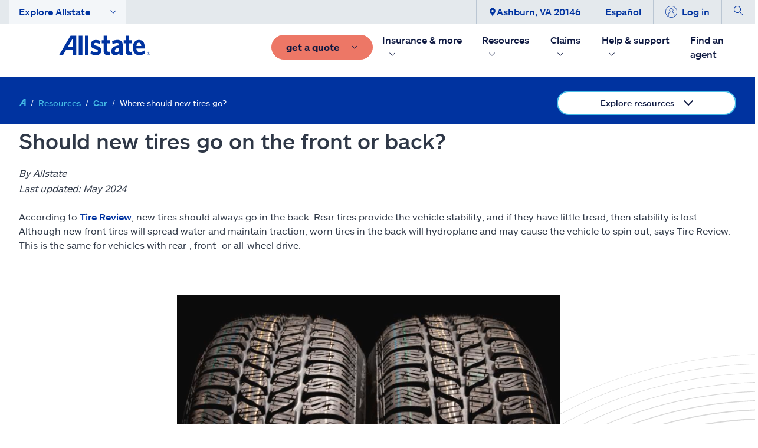

--- FILE ---
content_type: text/html;charset=UTF-8
request_url: https://www.allstate.com/resources/car-insurance/new-tires-front-back
body_size: 50434
content:
<!DOCTYPE html><html lang="en" data-react-helmet="lang"><head>
<title>New Pair of Tires: Do They Go on the Front or Back? | Allstate</title><meta data-react-helmet="true" property="og:title" content="New Pair of Tires: Do They Go on the Front or Back? | Allstate"><meta data-react-helmet="true" property="og:type" content="Article"><meta data-react-helmet="true" property="og:url" content="https://www.allstate.com/resources/car-insurance/new-tires-front-back"><meta data-react-helmet="true" property="og:site_name" content="Allstate"><meta data-react-helmet="true" property="fb:app_id" content="272463629913110"><meta data-react-helmet="true" property="og:description" content="If you're only replacing two tires on your car, should they go on the front or rear of the car? Do they need to match? Learn the answers to these questions and more."><meta data-react-helmet="true" property="og:image" content="https://delivery.contenthub.allstate.com/api/public/content/c9563beb44a04662b66991945a7f6d51?v=040fd01e"><meta data-react-helmet="true" name="twitter:card" content="summary_large_image"><meta data-react-helmet="true" name="twitter:site" content="@allstate"><meta data-react-helmet="true" name="twitter:title" content="New Pair of Tires: Do They Go on the Front or Back? | Allstate"><meta data-react-helmet="true" name="twitter:description" content="If you're only replacing two tires on your car, should they go on the front or rear of the car? Do they need to match? Learn the answers to these questions and more."><meta data-react-helmet="true" name="twitter:image" content="https://delivery.contenthub.allstate.com/api/public/content/c9563beb44a04662b66991945a7f6d51?v=040fd01e"><meta data-react-helmet="true" name="description" content="If you're only replacing two tires on your car, should they go on the front or rear of the car? Do they need to match? Learn the answers to these questions and more."><meta data-react-helmet="true" name="keywords" content=""><meta data-react-helmet="true" name="pageID" content="86545ec5-9973-4597-a1db-b33b199c88f8">
          
          <link rel="canonical" href="https://www.allstate.com/resources/car-insurance/new-tires-front-back"><meta charset="utf-8"><meta name="viewport" content="width=device-width,height=device-height,initial-scale=1,shrink-to-fit=no,minimum-scale=1"><meta name="theme-color" content="#000000"><link rel="shortcut icon" href="/dist/content-client-react-app/favicon.ico"><link rel="preconnect" href="https://delivery.contenthub.allstate.com"><link rel="dns-prefetch" href="https://delivery.contenthub.allstate.com"><link rel="preconnect" href="https://accdn.lpsnmedia.net"><link rel="dns-prefetch" href="https://accdn.lpsnmedia.net"><link rel="preconnect" href="https://lptag.liveperson.net"><link rel="dns-prefetch" href="https://lptag.liveperson.net"><link rel="preconnect" href="https://cdn.branch.io"><link rel="dns-prefetch" href="https://cdn.branch.io"><link rel="preconnect" href="https://assets.adobedtm.com"><link rel="dns-prefetch" href="https://assets.adobedtm.com"><link rel="preconnect" href="https://smetrics.allstate.com"><link rel="dns-prefetch" href="https://smetrics.allstate.com"><link rel="preconnect" href="https://allstate.tt.omtrdc.net"><link rel="dns-prefetch" href="https://allstate.tt.omtrdc.net"><link rel="preconnect" href="https://dpm.demdex.net"><link rel="dns-prefetch" href="https://dpm.demdex.net"><style>.centerDiv{width:300px;height:50px;position:absolute;margin:auto;text-align:center;top:0;bottom:0;left:0;right:0}</style><link href="/dist/content-client-react-app/static/css/main.5b1b6144.css" rel="stylesheet">

                              <link rel="stylesheet" type="text/css" href="/dist/content-client-react-app/static/css/3998.b10d60b9.chunk.css"><link rel="stylesheet" type="text/css" href="/dist/content-client-react-app/static/css/2968.0e38cc42.chunk.css"><link rel="stylesheet" type="text/css" href="/dist/content-client-react-app/static/css/8726.19519fac.chunk.css"><link rel="stylesheet" type="text/css" href="/dist/content-client-react-app/static/css/6594.00d2c551.chunk.css"><link rel="stylesheet" type="text/css" href="/dist/content-client-react-app/static/css/3237.486eab65.chunk.css"><link rel="stylesheet" type="text/css" href="/dist/content-client-react-app/static/css/1067.29640bd7.chunk.css"><link rel="stylesheet" type="text/css" href="/dist/content-client-react-app/static/css/4694.371339ea.chunk.css"><link rel="stylesheet" type="text/css" href="/dist/content-client-react-app/static/css/5884.9fdc7553.chunk.css"><link rel="stylesheet" type="text/css" href="/dist/content-client-react-app/static/css/1903.853b2dc4.chunk.css"><link rel="stylesheet" type="text/css" href="/dist/content-client-react-app/static/css/4995.952ebee0.chunk.css"><link rel="stylesheet" type="text/css" href="/dist/content-client-react-app/static/css/5684.92b8902b.chunk.css"><script>
// akam-sw.js install script version 1.3.6
"serviceWorker"in navigator&&"find"in[]&&function(){var e=new Promise(function(e){"complete"===document.readyState||!1?e():(window.addEventListener("load",function(){e()}),setTimeout(function(){"complete"!==document.readyState&&e()},1e4))}),n=window.akamServiceWorkerInvoked,r="1.3.6";if(n)aka3pmLog("akam-setup already invoked");else{window.akamServiceWorkerInvoked=!0,window.aka3pmLog=function(){window.akamServiceWorkerDebug&&console.log.apply(console,arguments)};function o(e){(window.BOOMR_mq=window.BOOMR_mq||[]).push(["addVar",{"sm.sw.s":e,"sm.sw.v":r}])}var i="/akam-sw.js",a=new Map;navigator.serviceWorker.addEventListener("message",function(e){var n,r,o=e.data;if(o.isAka3pm)if(o.command){var i=(n=o.command,(r=a.get(n))&&r.length>0?r.shift():null);i&&i(e.data.response)}else if(o.commandToClient)switch(o.commandToClient){case"enableDebug":window.akamServiceWorkerDebug||(window.akamServiceWorkerDebug=!0,aka3pmLog("Setup script debug enabled via service worker message"),v());break;case"boomerangMQ":o.payload&&(window.BOOMR_mq=window.BOOMR_mq||[]).push(o.payload)}aka3pmLog("akam-sw message: "+JSON.stringify(e.data))});var t=function(e){return new Promise(function(n){var r,o;r=e.command,o=n,a.has(r)||a.set(r,[]),a.get(r).push(o),navigator.serviceWorker.controller&&(e.isAka3pm=!0,navigator.serviceWorker.controller.postMessage(e))})},c=function(e){return t({command:"navTiming",navTiming:e})},s=null,m={},d=function(){var e=i;return s&&(e+="?othersw="+encodeURIComponent(s)),function(e,n){return new Promise(function(r,i){aka3pmLog("Registering service worker with URL: "+e),navigator.serviceWorker.register(e,n).then(function(e){aka3pmLog("ServiceWorker registration successful with scope: ",e.scope),r(e),o(1)}).catch(function(e){aka3pmLog("ServiceWorker registration failed: ",e),o(0),i(e)})})}(e,m)},g=navigator.serviceWorker.__proto__.register;if(navigator.serviceWorker.__proto__.register=function(n,r){return n.includes(i)?g.call(this,n,r):(aka3pmLog("Overriding registration of service worker for: "+n),s=new URL(n,window.location.href),m=r,navigator.serviceWorker.controller?new Promise(function(n,r){var o=navigator.serviceWorker.controller.scriptURL;if(o.includes(i)){var a=encodeURIComponent(s);o.includes(a)?(aka3pmLog("Cancelling registration as we already integrate other SW: "+s),navigator.serviceWorker.getRegistration().then(function(e){n(e)})):e.then(function(){aka3pmLog("Unregistering existing 3pm service worker"),navigator.serviceWorker.getRegistration().then(function(e){e.unregister().then(function(){return d()}).then(function(e){n(e)}).catch(function(e){r(e)})})})}else aka3pmLog("Cancelling registration as we already have akam-sw.js installed"),navigator.serviceWorker.getRegistration().then(function(e){n(e)})}):g.call(this,n,r))},navigator.serviceWorker.controller){var u=navigator.serviceWorker.controller.scriptURL;u.includes("/akam-sw.js")||u.includes("/akam-sw-preprod.js")||u.includes("/threepm-sw.js")||(aka3pmLog("Detected existing service worker. Removing and re-adding inside akam-sw.js"),s=new URL(u,window.location.href),e.then(function(){navigator.serviceWorker.getRegistration().then(function(e){m={scope:e.scope},e.unregister(),d()})}))}else e.then(function(){window.akamServiceWorkerPreprod&&(i="/akam-sw-preprod.js"),d()});if(window.performance){var w=window.performance.timing,l=w.responseEnd-w.responseStart;c(l)}e.then(function(){t({command:"pageLoad"})});var k=!1;function v(){window.akamServiceWorkerDebug&&!k&&(k=!0,aka3pmLog("Initializing debug functions at window scope"),window.aka3pmInjectSwPolicy=function(e){return t({command:"updatePolicy",policy:e})},window.aka3pmDisableInjectedPolicy=function(){return t({command:"disableInjectedPolicy"})},window.aka3pmDeleteInjectedPolicy=function(){return t({command:"deleteInjectedPolicy"})},window.aka3pmGetStateAsync=function(){return t({command:"getState"})},window.aka3pmDumpState=function(){aka3pmGetStateAsync().then(function(e){aka3pmLog(JSON.stringify(e,null,"\t"))})},window.aka3pmInjectTiming=function(e){return c(e)},window.aka3pmUpdatePolicyFromNetwork=function(){return t({command:"pullPolicyFromNetwork"})})}v()}}();</script>
<script type="application/ld+json" data-react-helmet="true">{"@context":"https://schema.org","@type":"Corporation","@id":"https://www.allstate.com/#corporation","name":"Allstate","alternateName":"Allstate Insurance, Allstate Corporation","legalName":"The Allstate Corporation","tickerSymbol":"NASDAQ:ALL","url":"https://www.allstate.com/","description":"The Allstate Corporation is an American insurance company, headquartered in Northfield Township, Illinois, near Northbrook since 1967. Founded in 1931 as part of Sears, Roebuck and Co., it was spun off in 1993.","foundingDate":"1931‐04‐17","logo":{"@type":"ImageObject","url":"https://www.allstate.com/resources/Allstate/images/lp/allstateagent/allstate-logo.png","width":"4000","height":"2250"},"contactPoint":[{"@type":"ContactPoint","contactType":"customer service","url":"https://www.allstate.com/help-support","telephone":"800-726-6033","availableLanguage":"en-US, es"}],"areaServed":"US","sameAs":["https://www.facebook.com/Allstate","https://www.twitter.com/allstate","https://www.youtube.com/Allstate","https://www.instagram.com/allstate","https://www.linkedin.com/company/allstate/","https://www.pinterest.com/allstate/"]}</script><script type="application/ld+json" data-react-helmet="true">{"@context":"https://schema.org","@type":"WebSite","url":"https://www.allstate.com/","potentialAction":{"@type":"SearchAction","target":"https://www.allstate.com/search?q={search_term_string}","query-input":"required name=search_term_string"}}</script><script type="application/ld+json" data-react-helmet="true">{"@context":"https://schema.org","@type":"BreadcrumbList","@id":"https://www.allstate.com/resources/car-insurance/new-tires-front-back/#breadcrumb","itemListElement":[{"@type":"ListItem","position":1,"item":"https://www.allstate.com/","name":"Home"},{"@type":"ListItem","position":2,"item":"https://www.allstate.com/resources","name":"Resources"},{"@type":"ListItem","position":3,"item":"https://www.allstate.com/resources/car-insurance","name":"Car"},{"@type":"ListItem","position":4,"item":"https://www.allstate.com/resources/car-insurance/new-tires-front-back","name":"Where should new tires go?"}]}</script><script type="application/ld+json" data-react-helmet="true">{"@context":"https://schema.org","@type":"BlogPosting","headline":"Should new tires go on the front or back?","author":{"@type":"Corporation","name":"Allstate","url":"https://www.allstate.com/"},"image":"https://delivery.contenthub.allstate.com/api/public/content/3d52e1b6867d4329830678886117b846?v=95e04ed5","datePublished":"2021-02-01T06:00:00Z","dateModified":"2024-05-01T04:00:00Z"}</script><meta rel="x-prerender-render-id" content="b4666fd5-242b-42e9-a29b-3491f79f113a" />
			<meta rel="x-prerender-render-at" content="2026-01-17T01:49:51.422Z" /><meta rel="x-prerender-request-id" content="69a54268-9e12-4538-a63a-0ef1e30c7307" />
      		<meta rel="x-prerender-request-at" content="2026-01-18T04:23:20.076Z" />
<script>(window.BOOMR_mq=window.BOOMR_mq||[]).push(["addVar",{"rua.upush":"false","rua.cpush":"false","rua.upre":"false","rua.cpre":"true","rua.uprl":"false","rua.cprl":"false","rua.cprf":"false","rua.trans":"SJ-4d347018-fd56-4eb9-80d2-480dca20be9c","rua.cook":"true","rua.ims":"false","rua.ufprl":"false","rua.cfprl":"true","rua.isuxp":"false","rua.texp":"norulematch","rua.ceh":"false","rua.ueh":"false","rua.ieh.st":"0"}]);</script>
                              <script>!function(a){var e="https://s.go-mpulse.net/boomerang/",t="addEventListener";if("False"=="True")a.BOOMR_config=a.BOOMR_config||{},a.BOOMR_config.PageParams=a.BOOMR_config.PageParams||{},a.BOOMR_config.PageParams.pci=!0,e="https://s2.go-mpulse.net/boomerang/";if(window.BOOMR_API_key="SWYRM-DYMDN-6R5YV-YYJZA-SFQ8Z",function(){function n(e){a.BOOMR_onload=e&&e.timeStamp||(new Date).getTime()}if(!a.BOOMR||!a.BOOMR.version&&!a.BOOMR.snippetExecuted){a.BOOMR=a.BOOMR||{},a.BOOMR.snippetExecuted=!0;var i,_,o,r=document.createElement("iframe");if(a[t])a[t]("load",n,!1);else if(a.attachEvent)a.attachEvent("onload",n);r.src="javascript:void(0)",r.title="",r.role="presentation",(r.frameElement||r).style.cssText="width:0;height:0;border:0;display:none;",o=document.getElementsByTagName("script")[0],o.parentNode.insertBefore(r,o);try{_=r.contentWindow.document}catch(O){i=document.domain,r.src="javascript:var d=document.open();d.domain='"+i+"';void(0);",_=r.contentWindow.document}_.open()._l=function(){var a=this.createElement("script");if(i)this.domain=i;a.id="boomr-if-as",a.src=e+"SWYRM-DYMDN-6R5YV-YYJZA-SFQ8Z",BOOMR_lstart=(new Date).getTime(),this.body.appendChild(a)},_.write("<bo"+'dy onload="document._l();">'),_.close()}}(),"".length>0)if(a&&"performance"in a&&a.performance&&"function"==typeof a.performance.setResourceTimingBufferSize)a.performance.setResourceTimingBufferSize();!function(){if(BOOMR=a.BOOMR||{},BOOMR.plugins=BOOMR.plugins||{},!BOOMR.plugins.AK){var e="true"=="true"?1:0,t="cookiepresent",n="cj32b4axhvt262lmma3q-f-605edcd59-clientnsv4-s.akamaihd.net",i="false"=="true"?2:1,_={"ak.v":"39","ak.cp":"159262","ak.ai":parseInt("106276",10),"ak.ol":"0","ak.cr":8,"ak.ipv":4,"ak.proto":"h2","ak.rid":"1c727d5d","ak.r":45721,"ak.a2":e,"ak.m":"dscx","ak.n":"essl","ak.bpcip":"18.119.160.0","ak.cport":42630,"ak.gh":"23.33.25.13","ak.quicv":"","ak.tlsv":"tls1.3","ak.0rtt":"","ak.0rtt.ed":"","ak.csrc":"-","ak.acc":"","ak.t":"1768710199","ak.ak":"hOBiQwZUYzCg5VSAfCLimQ==/OlnV6XlHHP7pvUK2OIfSs6Eqlgp5h9gnApsqO5BLiL1kStywQM22+c/5/ArprtUaF6Q9vHvgrmhZ05M/XtB04G7imY9oCfcY1N2xETZkLbWWGqTMuJbz/i8KxpSEgBV+pPv4X5qSMbDU1Xq4r6Yx49qysd1CWFhyThjoaRoOz4/34zDHvy7XqiepRCxAXLNIWPXRscQ6g3WvOpPNWwxugKUjV/LUHOn05xq5PIlTzoULEHkoH67tU6e6noiLMwNT7KuUX7LC+D6xyV8pr6y18shqJryFde33KwfjeUjpi3OFntXueVLpY+2ldmbDp7PBd8fhpUQbAR3MUwCD1qi1Zy4dOa1V6O/GvRRlmgKInOt7iqPyHDLBnGcgcqMcyDKO9dnXZa71Atu2/NWy54oRfV0sj9OK6OjlKpLRBsx6uE=","ak.pv":"317","ak.dpoabenc":"","ak.tf":i};if(""!==t)_["ak.ruds"]=t;var o={i:!1,av:function(e){var t="http.initiator";if(e&&(!e[t]||"spa_hard"===e[t]))_["ak.feo"]=void 0!==a.aFeoApplied?1:0,BOOMR.addVar(_)},rv:function(){var a=["ak.bpcip","ak.cport","ak.cr","ak.csrc","ak.gh","ak.ipv","ak.m","ak.n","ak.ol","ak.proto","ak.quicv","ak.tlsv","ak.0rtt","ak.0rtt.ed","ak.r","ak.acc","ak.t","ak.tf"];BOOMR.removeVar(a)}};BOOMR.plugins.AK={akVars:_,akDNSPreFetchDomain:n,init:function(){if(!o.i){var a=BOOMR.subscribe;a("before_beacon",o.av,null,null),a("onbeacon",o.rv,null,null),o.i=!0}return this},is_complete:function(){return!0}}}}()}(window);</script></head><body class="index"><noscript>You need to enable JavaScript to run this app.</noscript><div id="root" style="visibility: visible;"><a name="skipnav" href="#main-content" class="skipnav" tabindex="0" role="link" aria-label="Skip to Main Content"><span class="btn skip-text" role="link" id="skipnav">Skip to main content</span></a><div class="commerce-container fixed-nav"><div class="global-header fixed-nav closed"><nav class="global-header__top"><div class="container-lg global-header__container"><div class="col-left"><a role="button" id="1735ea1f-4b87-460e-bd3c-f5a361a515cc-toggle-mobile-navigation" tabindex="0" class="btn-mobile-toggle mobile-only toggle-mobile-navigation flex-row-wrap flex-jc-ce" aria-label="Toggle mobile navigation"><span class="svg-icon "><svg xmlns="http://www.w3.org/2000/svg" width="32" height="32" fill="currentColor" viewBox="0 0 16 16"><path class="" fill-rule="evenodd" d="M2.5 12a.5.5 0 0 1 .5-.5h10a.5.5 0 0 1 0 1H3a.5.5 0 0 1-.5-.5zm0-4a.5.5 0 0 1 .5-.5h10a.5.5 0 0 1 0 1H3a.5.5 0 0 1-.5-.5zm0-4a.5.5 0 0 1 .5-.5h10a.5.5 0 0 1 0 1H3a.5.5 0 0 1-.5-.5z"></path></svg></span></a><div class="global-header__explore ml-3 desktop-only"><a role="button" id="1735ea1f-4b87-460e-bd3c-f5a361a515cc-close-navpopup" class="explore-trigger" tabindex="0" arial-haspopup="true" aria-haspopup="false" aria-expanded="false">Explore Allstate<span class="separator1"></span><svg xmlns="http://www.w3.org/2000/svg" width="12" height="12" fill="currentColor" class="bi bi-chevron-down" viewBox="0 0 16 16"><path fill-rule="evenodd" d="M1.646 4.646a.5.5 0 0 1 .708 0L8 10.293l5.646-5.647a.5.5 0 0 1 .708.708l-6 6a.5.5 0 0 1-.708 0l-6-6a.5.5 0 0 1 0-.708z"></path></svg></a></div></div><div class="col-center"><a name="&amp;lpos=NavigationHeader" id="1735ea1f-4b87-460e-bd3c-f5a361a515cc-mobile-logo" href="/" tabindex="0" text="Allstate.com" aria-label="Navigate to Allstate.com homepage" class="btn-mobile-brand mobile-only"><span class="svg-icon "><svg xmlns="http://www.w3.org/2000/svg" width="100" height="21" fill="currentColor" viewBox="0 0 152 32"><path d="m149.6 27.8h-.3v.9h.3c.3 0 .5-.2.5-.5-.1-.3-.2-.4-.5-.4zm.7 2.4-.9-1.2h-.3v1.2h-.5v-2.9h.9c.6 0 .9.3.9.9 0 .5-.2.8-.6.8l.8 1.2zm-.7-3.6c-1.2 0-2.1.9-2.1 2.3 0 1.5.9 2.3 2.1 2.3s2.1-.9 2.1-2.3c0-1.6-.9-2.3-2.1-2.3zm0 4.8c-1.5 0-2.4-1.1-2.4-2.6s1.1-2.6 2.4-2.6c1.5 0 2.4 1.1 2.4 2.6s-1.1 2.6-2.4 2.6zm-127.4-13.7h-7.6c.5-.8 7.6-12.6 7.6-12.6zm-3.2-17.7-19 31.5h6.5s4.7-7.8 4.8-8.1h10.9v8.1h6.2v-31.5zm13.8 0v31.5h5.9v-31.5zm10.3 0h5.9v31.5h-5.9zm19 16.5c-3.2-.9-3.9-1.4-3.8-2.7 0-1.2 1.1-2 2.7-2 2.1 0 4.5.8 6.8 2l.3.2.8-5.3-.2-.2c-2.3-.9-4.8-1.5-7.7-1.5-2.7 0-5 .9-6.5 2.4-1.2 1.2-1.8 2.9-1.8 4.7.2 4.8 2.4 6.3 7.7 7.7 3.5.9 4.2 1.4 4.2 3.2 0 1.5-.9 2.1-3.3 2.1-2.6 0-5.3-.9-7.7-2.6l-.3-.3-1.1 5.4.2.2c2 1.1 5.1 2.3 8.6 2.3 3.3 0 5.7-.8 7.3-2.4 1.2-1.2 1.8-2.9 1.8-5 0-5.5-2.6-6.7-8-8.2m22.5 9.6-.3.2c-.5.2-.9.2-1.7.2-1.8 0-2.6-.8-2.6-2.6v-11.3h4.4l.2-5.1h-4.4v-7.5h-5.9v7.5h-3v5.1h3v12.2c0 4.8 2.4 7.1 7.4 7.1 1.7 0 2.6-.2 3.5-.5h.3zm10.6 1.1c-1.5 0-2.4-.9-2.4-2.4 0-2.7 2.4-4.4 7.3-5.1v5.3c-1.4 1.3-3.1 2.2-4.9 2.2zm2.1-20.1c-3.8 0-6.5.9-8.8 1.8l-.1.1.8 5.1.3-.2c2.7-1.2 5-1.8 7.1-1.8 2.4 0 3.5 1.1 3.5 3.2v.6c-8.8.9-13.1 4.1-13.1 9.5 0 4.1 2.6 6.6 6.5 6.6 2.7 0 5-1.1 7.1-3.2.2.8.5 2.7.5 2.7h5.1v-16.5c-.1-5.4-3-7.9-8.9-7.9zm24 19-.3.2c-.5.2-.9.2-1.7.2-1.8 0-2.6-.8-2.6-2.6v-11.3h4.4l.2-5.1h-4.5v-7.5h-5.9v7.5h-3v5.1h3v12.2c0 4.8 2.4 7.1 7.4 7.1 1.2 0 2.3-.2 3.5-.5h.3zm7.7-9.3c.3-3.5 1.7-5.4 4.1-5.4 3 0 3.9 2.9 4.1 5.4-.2 0-8.2 0-8.2 0zm12.7 7.5c-2.7 2-4.8 2.7-7.3 2.7-3.2 0-5.1-2.3-5.6-6.2h13.9v-1.7c0-8.1-3.3-12.3-9.7-12.3-2.9 0-5.1.9-7 2.7-2.1 2.3-3.3 5.6-3.3 9.8 0 7.7 4.2 12.3 10.9 12.3 3.3 0 6.2-.9 8.9-2.9l.2-.2-.8-5c.3.5-.2.8-.2.8z"></path></svg></span></a></div><div class="col-right" id="col-right-font-size"><ul class="flex-row-nowrap eyebrow-nav__list"><li class="eyebrow-nav__list-item"> <a role="button" tabindex="0" id="1735ea1f-4b87-460e-bd3c-f5a361a515cc-close-navpopup-zipcode" class="desktop-only close-navpopup-zipcode" aria-label="Ashburn, VA 20146"><span class="svg-icon "><svg xmlns="http://www.w3.org/2000/svg" width="10" height="15" viewBox="0 0 47 64" aria-hidden="true"><g fill="none" fill-rule="evenodd"><g><g><path fill="currentColor" fill-rule="evenodd" d="M23.358 32a8.643 8.643 0 1 1 0-17.287A8.643 8.643 0 0 1 32 23.358 8.643 8.643 0 0 1 23.358 32zM30.75 1.218C28.857.592 27.248.352 27.248.352A23.228 23.228 0 0 0 23.358 0c-1.33 0-2.624.137-3.893.352 0 0-1.609.24-3.5.866C6.703 4.322 0 13.063 0 23.355c0 8.864 5.09 14.794 10.478 21.07 4.5 5.241 9.156 10.663 11.188 18.277A1.751 1.751 0 0 0 23.358 64c.793 0 1.485-.533 1.689-1.298 2.034-7.614 6.688-13.036 11.188-18.277 5.39-6.276 10.48-12.206 10.48-21.07 0-10.292-6.704-19.033-15.965-22.137z"></path></g></g></g></svg></span>Ashburn, VA 20146</a></li><li class="eyebrow-nav__list-item"><a role="button" name="&amp;lpos=NavigationHeader" id="4fc2c8ad-d99c-49fb-b1f7-6382e6f5d8c7-eyebrow-Language" tabindex="0" class="desktop-only" href="/es/resources/car-insurance/new-tires-front-back">Español</a></li><li class="eyebrow-nav__list-item"> <a role="button" id="1735ea1f-4b87-460e-bd3c-f5a361a515cc-profile-login" tabindex="0" class="btn-logout  profile-login"><span class="svg-icon desktop-only"><svg xmlns="http://www.w3.org/2000/svg" width="20" height="20" viewBox="0 0 64 64"><g fill="none" fill-rule="evenodd"><g><g><path fill="currentColor" fill-rule="nonzero" d="M48.563 56.683V46.86c0-7.601-3.594-12.19-10.686-13.707 3.143-1.969 5.246-5.45 5.246-9.427 0-6.131-4.99-11.121-11.12-11.121-6.134 0-11.126 4.99-11.126 11.12 0 3.98 2.108 7.468 5.256 9.432-7.076 1.524-10.662 6.108-10.662 13.703l-.017 9.83C7.505 51.347 2.264 42.276 2.264 32c0-16.397 13.341-29.737 29.74-29.737C48.4 2.263 61.737 15.603 61.737 32c0 10.27-5.234 19.339-13.174 24.683zM23.14 23.727c0-4.885 3.977-8.858 8.862-8.858 4.883 0 8.858 3.973 8.858 8.858 0 4.885-3.975 8.858-8.858 8.86H32c-4.883 0-8.86-3.975-8.86-8.86zm8.862 11.123h.015c9.745 0 14.283 3.817 14.283 12.01v11.2a29.543 29.543 0 0 1-14.296 3.677 29.545 29.545 0 0 1-14.289-3.672l.02-11.204c0-8.188 4.533-12.007 14.265-12.01h.002zM32.004 0C14.357 0 0 14.353 0 32c0 17.645 14.357 32 32.004 32C49.647 64 64 49.645 64 32 64 14.353 49.647 0 32.004 0z"></path></g></g></g></svg></span><span>Log in</span></a></li><li class="eyebrow-nav__list-item"><a role="button" tabindex="0" id="1735ea1f-4b87-460e-bd3c-f5a361a515cc-search-icon" class="btn-search" aria-label="display search"><span class="svg-icon "><svg height="16" viewBox="0 0 16 16" width="16" xmlns="http://www.w3.org/2000/svg"><path fill="currentColor" d="m10.58 9.87a6 6 0 1 0 -.71.71l5.42 5.42.71-.71zm-4.58 1.13a5 5 0 1 1 5-5 5 5 0 0 1 -5 5z" fill-rule="evenodd"></path></svg></span></a></li></ul></div></div></nav><nav class="global-header__main-nav--desktop"><ul class="nav-list level-0 "><li class="nav-item    brand-item"><a href="/" tabindex="0" title="Allstate.com" name="&amp;lpos=NavigationHeader" id="1735ea1f-4b87-460e-bd3c-f5a361a515cc-header-desktop-nav-logo" text="Allstate.com" class="mr-2 brand-image"><span class=" lazy-load-image-background blur" style="color: transparent; display: inline-block;"><img src="/dist/content-client-react-app/static/media/logo-large.dd47a938943f3af25de5f6885d2c39d8.svg" alt="Allstate Good Hands"></span></a></li><li class="nav-item   "><a role="button" id="1735ea1f-4b87-460e-bd3c-f5a361a515cc-desktop-action-button" tabindex="0" class="btn btn-primary--coral mr-2 "><span class="mr-2"><span>get a quote</span></span><svg xmlns="http://www.w3.org/2000/svg" width="12" height="12" fill="currentColor" class="bi bi-chevron-down" viewBox="0 0 16 16"><path fill-rule="evenodd" d="M1.646 4.646a.5.5 0 0 1 .708 0L8 10.293l5.646-5.647a.5.5 0 0 1 .708.708l-6 6a.5.5 0 0 1-.708 0l-6-6a.5.5 0 0 1 0-.708z"></path></svg></a></li></ul><ul class="nav-list level-0 "><li class="nav-item  has-subnav " id="652d65cc-a1ac-43e9-bee4-6ee396147afb"><div class="close-subnav"><a tag="a" role="button" tabindex="0" aria-label="Insurance &amp; more" aria-expanded="false" class="nav-item__link px-2">Insurance &amp; more<svg xmlns="http://www.w3.org/2000/svg" width="12" height="12" fill="currentColor" class="subnav-icon" viewBox="0 0 16 16"><path fill-rule="evenodd" d="M1.646 4.646a.5.5 0 0 1 .708 0L8 10.293l5.646-5.647a.5.5 0 0 1 .708.708l-6 6a.5.5 0 0 1-.708 0l-6-6a.5.5 0 0 1 0-.708z"></path></svg></a></div><ul class="nav-list level-1 is-hidden "><li class="btn-back"><a role="button" tabindex="0" class="px-3 py-3 pl-5 mr-lg-2" rendering="[object Object]" name="&amp;lpos=NavigationHeader">Insurance &amp; more</a></li><li class="nav-item  has-subnav " id="ec4d702b-5382-4b6a-b1b2-df3176102d07"><div class="close-subnav"><a tag="a" role="button" tabindex="0" aria-label="Vehicle" aria-expanded="false" class="nav-item__link px-2">Vehicle<svg xmlns="http://www.w3.org/2000/svg" width="12" height="12" fill="currentColor" class="subnav-icon" viewBox="0 0 16 16"><path fill-rule="evenodd" d="M1.646 4.646a.5.5 0 0 1 .708 0L8 10.293l5.646-5.647a.5.5 0 0 1 .708.708l-6 6a.5.5 0 0 1-.708 0l-6-6a.5.5 0 0 1 0-.708z"></path></svg></a></div><ul class="nav-list level-2 is-hidden "><li class="nav-item   " id="183b28ca-ab8d-4215-b027-42c1e3ffda6a"><a href="/auto-insurance" class="nav-item__link px-2 nav-item__styling " title="Auto Insurance Section" name="&amp;lpos=NavigationHeader" id="1735ea1f-4b87-460e-bd3c-f5a361a515cc_183b28ca-ab8d-4215-b027-42c1e3ffda6a-header-desktop-nav-level-2-link">Auto</a></li><li class="nav-item   " id="002b01e3-edb0-421c-b49e-78acd7cee231"><a href="/motorcycle-insurance" class="nav-item__link px-2 nav-item__styling " title="" name="&amp;lpos=NavigationHeader" id="1735ea1f-4b87-460e-bd3c-f5a361a515cc_002b01e3-edb0-421c-b49e-78acd7cee231-header-desktop-nav-level-2-link">Motorcycle</a></li><li class="nav-item   " id="d8a0a650-3b3b-4b4e-ad09-c4315bc31b4f"><a href="/atv-insurance" class="nav-item__link px-2 nav-item__styling " title="" target="" name="&amp;lpos=NavigationHeader" id="1735ea1f-4b87-460e-bd3c-f5a361a515cc_d8a0a650-3b3b-4b4e-ad09-c4315bc31b4f-header-desktop-nav-level-2-link">ATV/off-road</a></li><li class="nav-item   " id="feaf69a2-135a-4970-82ee-e3a21ef94157"><a href="/roadside-assistance" class="nav-item__link px-2 nav-item__styling " title="" name="&amp;lpos=NavigationHeader" id="1735ea1f-4b87-460e-bd3c-f5a361a515cc_feaf69a2-135a-4970-82ee-e3a21ef94157-header-desktop-nav-level-2-link">Roadside</a></li><li class="nav-item   " id="f87b070d-0897-4029-9d04-a49fc890ea28"><a href="/snowmobile-insurance" class="nav-item__link px-2 nav-item__styling " title="" name="&amp;lpos=NavigationHeader" id="1735ea1f-4b87-460e-bd3c-f5a361a515cc_f87b070d-0897-4029-9d04-a49fc890ea28-header-desktop-nav-level-2-link">Snowmobile</a></li><li class="nav-item   " id="3b09f0d4-c881-4374-9f58-30d31261fd72"><a href="/boat-insurance" class="nav-item__link px-2 nav-item__styling " title="" name="&amp;lpos=NavigationHeader" id="1735ea1f-4b87-460e-bd3c-f5a361a515cc_3b09f0d4-c881-4374-9f58-30d31261fd72-header-desktop-nav-level-2-link">Boat</a></li><li class="nav-item   " id="aebc6159-ce14-4c7b-8ade-683f06183d43"><a href="/rv-insurance" class="nav-item__link px-2 nav-item__styling " title="" target="" name="&amp;lpos=NavigationHeader" id="1735ea1f-4b87-460e-bd3c-f5a361a515cc_aebc6159-ce14-4c7b-8ade-683f06183d43-header-desktop-nav-level-2-link">RV</a></li><li class="nav-item   " id="6e22ef15-e4ad-45e3-9493-23439a7b8898"><a href="/vehicle-protection" class="nav-item__link px-2 nav-item__styling " title="" target="" name="&amp;lpos=NavigationHeader" id="1735ea1f-4b87-460e-bd3c-f5a361a515cc_6e22ef15-e4ad-45e3-9493-23439a7b8898-header-desktop-nav-level-2-link">Vehicle protection</a></li></ul></li><li class="nav-item  has-subnav " id="1d102838-7077-42d0-9dd4-f106a6213e20"><div class="close-subnav"><a tag="a" role="button" tabindex="0" aria-label="Property" aria-expanded="false" class="nav-item__link px-2">Property<svg xmlns="http://www.w3.org/2000/svg" width="12" height="12" fill="currentColor" class="subnav-icon" viewBox="0 0 16 16"><path fill-rule="evenodd" d="M1.646 4.646a.5.5 0 0 1 .708 0L8 10.293l5.646-5.647a.5.5 0 0 1 .708.708l-6 6a.5.5 0 0 1-.708 0l-6-6a.5.5 0 0 1 0-.708z"></path></svg></a></div><ul class="nav-list level-2 is-hidden "><li class="nav-item   " id="fe125eae-6116-4a6f-81bc-5919f8a5f689"><a href="/home-insurance" class="nav-item__link px-2 nav-item__styling " title="" name="&amp;lpos=NavigationHeader" id="1735ea1f-4b87-460e-bd3c-f5a361a515cc_fe125eae-6116-4a6f-81bc-5919f8a5f689-header-desktop-nav-level-2-link">Homeowners</a></li><li class="nav-item   " id="1e2bece8-9776-406e-acd8-c545f50959d4"><a href="/renters-insurance" class="nav-item__link px-2 nav-item__styling " title="" target="" name="&amp;lpos=NavigationHeader" id="1735ea1f-4b87-460e-bd3c-f5a361a515cc_1e2bece8-9776-406e-acd8-c545f50959d4-header-desktop-nav-level-2-link">Renters</a></li><li class="nav-item   " id="f0730200-fc92-469e-8b92-cb6659a87404"><a href="/condo-insurance" class="nav-item__link px-2 nav-item__styling " title="" name="&amp;lpos=NavigationHeader" id="1735ea1f-4b87-460e-bd3c-f5a361a515cc_f0730200-fc92-469e-8b92-cb6659a87404-header-desktop-nav-level-2-link">Condo</a></li><li class="nav-item   " id="2fec98ab-dc51-464d-a428-4b72ed8cade7"><a href="/landlord-insurance" class="nav-item__link px-2 nav-item__styling " title="" name="&amp;lpos=NavigationHeader" id="1735ea1f-4b87-460e-bd3c-f5a361a515cc_2fec98ab-dc51-464d-a428-4b72ed8cade7-header-desktop-nav-level-2-link">Landlord</a></li><li class="nav-item   " id="14612df5-a1e3-4494-ae79-4a9d1982014d"><a href="/mobile-home-insurance" class="nav-item__link px-2 nav-item__styling " title="" target="" name="&amp;lpos=NavigationHeader" id="1735ea1f-4b87-460e-bd3c-f5a361a515cc_14612df5-a1e3-4494-ae79-4a9d1982014d-header-desktop-nav-level-2-link">Mobile home</a></li></ul></li><li class="nav-item   " id="54669801-53d2-4314-9301-7b9d63e8792c"><a href="/life-insurance" class="nav-item__link px-2 nav-item__styling " title="" name="&amp;lpos=NavigationHeader" id="1735ea1f-4b87-460e-bd3c-f5a361a515cc_54669801-53d2-4314-9301-7b9d63e8792c-header-desktop-nav-level-1-link">Life </a></li><li class="nav-item   " id="9c089b56-0ded-4577-a772-10264bfe9f2a"><a href="/business-insurance" class="nav-item__link px-2 nav-item__styling " title="" name="&amp;lpos=NavigationHeader" id="1735ea1f-4b87-460e-bd3c-f5a361a515cc_9c089b56-0ded-4577-a772-10264bfe9f2a-header-desktop-nav-level-1-link">Business</a></li><li class="nav-item   " id="fff5d979-3e90-4a27-8636-cd59230d4540"><a href="/identity/theft-protection" class="nav-item__link px-2 nav-item__styling " title="" target="" name="&amp;lpos=NavigationHeader" id="1735ea1f-4b87-460e-bd3c-f5a361a515cc_fff5d979-3e90-4a27-8636-cd59230d4540-header-desktop-nav-level-1-link">Identity protection</a></li><li class="nav-item   " id="447cce25-0486-4a66-a7e2-81fbb89a15f1"><a href="/phone-protection-plus" class="nav-item__link px-2 nav-item__styling " title="" target="" name="&amp;lpos=NavigationHeader" id="1735ea1f-4b87-460e-bd3c-f5a361a515cc_447cce25-0486-4a66-a7e2-81fbb89a15f1-header-desktop-nav-level-1-link">Phone protection</a></li><li class="nav-item   " id="2bc010ef-2e60-40da-98cd-65e1e096ff38"><a href="/all-insurance" class="nav-item__link px-2 nav-item__styling " title="" target="" name="&amp;lpos=NavigationHeader" id="1735ea1f-4b87-460e-bd3c-f5a361a515cc_2bc010ef-2e60-40da-98cd-65e1e096ff38-header-desktop-nav-level-1-link">Insurance coverages</a></li><li class="nav-item   " id="af6fa7ee-a8da-4bdf-8ad5-52255f03195f"><a href="/insurance-bundling" class="nav-item__link px-2 nav-item__styling " title="" target="" name="&amp;lpos=NavigationHeader" id="1735ea1f-4b87-460e-bd3c-f5a361a515cc_af6fa7ee-a8da-4bdf-8ad5-52255f03195f-header-desktop-nav-level-1-link">Bundling options</a></li><li class="nav-item  has-subnav " id="8bc5ce50-0b94-4159-9c9c-bd29b6a31be0"><div class="close-subnav"><a tag="a" role="button" tabindex="0" aria-label="Other" aria-expanded="false" class="nav-item__link px-2">Other<svg xmlns="http://www.w3.org/2000/svg" width="12" height="12" fill="currentColor" class="subnav-icon" viewBox="0 0 16 16"><path fill-rule="evenodd" d="M1.646 4.646a.5.5 0 0 1 .708 0L8 10.293l5.646-5.647a.5.5 0 0 1 .708.708l-6 6a.5.5 0 0 1-.708 0l-6-6a.5.5 0 0 1 0-.708z"></path></svg></a></div><ul class="nav-list level-2 is-hidden "><li class="nav-item   " id="e0ccb3ad-7a11-436b-ba81-75579568e7ae"><a href="/personal-umbrella-policy" class="nav-item__link px-2 nav-item__styling " title="" target="" name="&amp;lpos=NavigationHeader" id="1735ea1f-4b87-460e-bd3c-f5a361a515cc_e0ccb3ad-7a11-436b-ba81-75579568e7ae-header-desktop-nav-level-2-link">Personal umbrella policy</a></li><li class="nav-item   " id="92272f74-def6-4d76-a785-cf03701cb087"><a href="/retirement" class="nav-item__link px-2 nav-item__styling " title="" name="&amp;lpos=NavigationHeader" id="1735ea1f-4b87-460e-bd3c-f5a361a515cc_92272f74-def6-4d76-a785-cf03701cb087-header-desktop-nav-level-2-link">Retirement</a></li><li class="nav-item   " id="10c84a84-dbb2-4274-b912-5e8ed1ffa23b"><a href="https://allstatehealth.com/" class="nav-item__link px-2 nav-item__styling " title="Individual health" target="_blank" rel="noopener noreferrer" name="&amp;lpos=NavigationHeader" id="1735ea1f-4b87-460e-bd3c-f5a361a515cc_10c84a84-dbb2-4274-b912-5e8ed1ffa23b-header-desktop-nav-level-2-link">Individual health</a></li><li class="nav-item   " id="ceadf4a6-407f-4979-878a-437e38c2ce53"><a href="/allstate-benefits/business-health-plans" class="nav-item__link px-2 nav-item__styling " title="Group Health" target="" name="&amp;lpos=NavigationHeader" id="1735ea1f-4b87-460e-bd3c-f5a361a515cc_ceadf4a6-407f-4979-878a-437e38c2ce53-header-desktop-nav-level-2-link">Group Health</a></li><li class="nav-item   " id="3a2b5ff8-ba83-4370-8962-ffd5b195972f"><a href="/pet-insurance" class="nav-item__link px-2 nav-item__styling " title="" name="&amp;lpos=NavigationHeader" id="1735ea1f-4b87-460e-bd3c-f5a361a515cc_3a2b5ff8-ba83-4370-8962-ffd5b195972f-header-desktop-nav-level-2-link">Pet</a></li><li class="nav-item   " id="f60cbeb5-034f-445d-a8bf-9035c48931b5"><a href="/event-insurance" class="nav-item__link px-2 nav-item__styling " title="" name="&amp;lpos=NavigationHeader" id="1735ea1f-4b87-460e-bd3c-f5a361a515cc_f60cbeb5-034f-445d-a8bf-9035c48931b5-header-desktop-nav-level-2-link">Event</a></li><li class="nav-item   " id="d646ac64-262b-40ef-baf7-556dc4b626f2"><a href="/travel-insurance" class="nav-item__link px-2 nav-item__styling " title="" name="&amp;lpos=NavigationHeader" id="1735ea1f-4b87-460e-bd3c-f5a361a515cc_d646ac64-262b-40ef-baf7-556dc4b626f2-header-desktop-nav-level-2-link">Travel</a></li><li class="nav-item   " id="fe388ac6-6dc7-46d6-8e1f-71abf0609929"><a href="/jewelry-insurance" class="nav-item__link px-2 nav-item__styling " title="" target="" name="&amp;lpos=NavigationHeader" id="1735ea1f-4b87-460e-bd3c-f5a361a515cc_fe388ac6-6dc7-46d6-8e1f-71abf0609929-header-desktop-nav-level-2-link">Jewelry</a></li><li class="nav-item   " id="cff60497-e590-41a8-895d-05ccda994865"><a href="/collectibles-insurance" class="nav-item__link px-2 nav-item__styling " title="" target="" name="&amp;lpos=NavigationHeader" id="1735ea1f-4b87-460e-bd3c-f5a361a515cc_cff60497-e590-41a8-895d-05ccda994865-header-desktop-nav-level-2-link">Collectibles</a></li><li class="nav-item   " id="f6b64f61-720f-449d-902c-11d093f56a00"><a href="/myoffers" class="nav-item__link px-2 nav-item__styling " title="My Offers" target="" name="&amp;lpos=NavigationHeader" id="1735ea1f-4b87-460e-bd3c-f5a361a515cc_f6b64f61-720f-449d-902c-11d093f56a00-header-desktop-nav-level-2-link">My Offers</a></li></ul></li></ul></li><li class="nav-item  has-subnav " id="1e17be98-46cf-4168-942f-f4fc3cd2c4d1"><div class="close-subnav"><a tag="a" role="button" tabindex="0" aria-label="Resources" aria-expanded="false" class="nav-item__link px-2">Resources<svg xmlns="http://www.w3.org/2000/svg" width="12" height="12" fill="currentColor" class="subnav-icon" viewBox="0 0 16 16"><path fill-rule="evenodd" d="M1.646 4.646a.5.5 0 0 1 .708 0L8 10.293l5.646-5.647a.5.5 0 0 1 .708.708l-6 6a.5.5 0 0 1-.708 0l-6-6a.5.5 0 0 1 0-.708z"></path></svg></a></div><ul class="nav-list level-1 is-hidden "><li class="btn-back"><a role="button" tabindex="0" class="px-3 py-3 pl-5 mr-lg-2" rendering="[object Object]" name="&amp;lpos=NavigationHeader">Resources</a></li><li class="nav-item   " id="9e4ab099-d215-49b0-8291-611acbcae821"><a href="/resources" class="nav-item__link px-2 nav-item__styling " title="" target="" name="&amp;lpos=NavigationHeader" id="1735ea1f-4b87-460e-bd3c-f5a361a515cc_9e4ab099-d215-49b0-8291-611acbcae821-header-desktop-nav-level-1-link">Welcome</a></li><li class="nav-item  has-subnav " id="3ee44c90-f0ba-4120-92c1-fc49915b69f5"><div class="close-subnav"><a tag="a" role="button" tabindex="0" aria-label="Vehicle" aria-expanded="false" class="nav-item__link px-2">Vehicle<svg xmlns="http://www.w3.org/2000/svg" width="12" height="12" fill="currentColor" class="subnav-icon" viewBox="0 0 16 16"><path fill-rule="evenodd" d="M1.646 4.646a.5.5 0 0 1 .708 0L8 10.293l5.646-5.647a.5.5 0 0 1 .708.708l-6 6a.5.5 0 0 1-.708 0l-6-6a.5.5 0 0 1 0-.708z"></path></svg></a></div><ul class="nav-list level-2 is-hidden "><li class="nav-item   " id="02ff5b43-ce51-40c6-bfb3-4129e654ba0b"><a href="/resources/car-insurance" class="nav-item__link px-2 nav-item__styling " title="" name="&amp;lpos=NavigationHeader" id="1735ea1f-4b87-460e-bd3c-f5a361a515cc_02ff5b43-ce51-40c6-bfb3-4129e654ba0b-header-desktop-nav-level-2-link">Auto</a></li><li class="nav-item   " id="8dc7e049-bf3a-4ad1-b40a-6d5c733be2cf"><a href="/resources/motorcycle-insurance" class="nav-item__link px-2 nav-item__styling " title="" target="" name="&amp;lpos=NavigationHeader" id="1735ea1f-4b87-460e-bd3c-f5a361a515cc_8dc7e049-bf3a-4ad1-b40a-6d5c733be2cf-header-desktop-nav-level-2-link"> Motorcycle</a></li><li class="nav-item   " id="bd24fb9d-32d8-42a7-8c9a-79a60b3c6ba3"><a href="/resources/powersports" class="nav-item__link px-2 nav-item__styling " title="" name="&amp;lpos=NavigationHeader" id="1735ea1f-4b87-460e-bd3c-f5a361a515cc_bd24fb9d-32d8-42a7-8c9a-79a60b3c6ba3-header-desktop-nav-level-2-link">Powersports</a></li></ul></li><li class="nav-item  has-subnav " id="a9985b68-ace1-4b75-93c1-b7db0882f6a6"><div class="close-subnav"><a tag="a" role="button" tabindex="0" aria-label="Property" aria-expanded="false" class="nav-item__link px-2">Property<svg xmlns="http://www.w3.org/2000/svg" width="12" height="12" fill="currentColor" class="subnav-icon" viewBox="0 0 16 16"><path fill-rule="evenodd" d="M1.646 4.646a.5.5 0 0 1 .708 0L8 10.293l5.646-5.647a.5.5 0 0 1 .708.708l-6 6a.5.5 0 0 1-.708 0l-6-6a.5.5 0 0 1 0-.708z"></path></svg></a></div><ul class="nav-list level-2 is-hidden "><li class="nav-item   " id="af2c7307-2338-4c3d-bce0-43617d6d5488"><a href="/resources/home-insurance" class="nav-item__link px-2 nav-item__styling " title="" name="&amp;lpos=NavigationHeader" id="1735ea1f-4b87-460e-bd3c-f5a361a515cc_af2c7307-2338-4c3d-bce0-43617d6d5488-header-desktop-nav-level-2-link">Home</a></li><li class="nav-item   " id="1c1d6538-09a4-45b3-b51e-3b8eaf391603"><a href="/resources/renters-insurance" class="nav-item__link px-2 nav-item__styling " title="" name="&amp;lpos=NavigationHeader" id="1735ea1f-4b87-460e-bd3c-f5a361a515cc_1c1d6538-09a4-45b3-b51e-3b8eaf391603-header-desktop-nav-level-2-link">Renters</a></li><li class="nav-item   " id="ad9d7080-2e39-44c5-8976-a1099f757acd"><a href="/resources/condo-insurance" class="nav-item__link px-2 nav-item__styling " title="" name="&amp;lpos=NavigationHeader" id="1735ea1f-4b87-460e-bd3c-f5a361a515cc_ad9d7080-2e39-44c5-8976-a1099f757acd-header-desktop-nav-level-2-link">Condo</a></li><li class="nav-item   " id="9f0a6aaf-6155-4183-b8a3-3f6436cbff7d"><a href="/resources/landlord-insurance" class="nav-item__link px-2 nav-item__styling " title="" name="&amp;lpos=NavigationHeader" id="1735ea1f-4b87-460e-bd3c-f5a361a515cc_9f0a6aaf-6155-4183-b8a3-3f6436cbff7d-header-desktop-nav-level-2-link">Landlord</a></li></ul></li><li class="nav-item   " id="283876e1-6e0d-4edc-8f7b-aecd67ac630c"><a href="/resources/life-insurance" class="nav-item__link px-2 nav-item__styling " title="" name="&amp;lpos=NavigationHeader" id="1735ea1f-4b87-460e-bd3c-f5a361a515cc_283876e1-6e0d-4edc-8f7b-aecd67ac630c-header-desktop-nav-level-1-link">Life</a></li><li class="nav-item   " id="efdc4258-08d5-4be2-8d60-86618bbda83c"><a href="/resources/business-insurance" class="nav-item__link px-2 nav-item__styling " title="" target="" name="&amp;lpos=NavigationHeader" id="1735ea1f-4b87-460e-bd3c-f5a361a515cc_efdc4258-08d5-4be2-8d60-86618bbda83c-header-desktop-nav-level-1-link">Business insurance</a></li><li class="nav-item   " id="35130429-cdf2-4b0b-9446-b91c8001781f"><a href="/resources/disaster-help" class="nav-item__link px-2 nav-item__styling " title="" target="" name="&amp;lpos=NavigationHeader" id="1735ea1f-4b87-460e-bd3c-f5a361a515cc_35130429-cdf2-4b0b-9446-b91c8001781f-header-desktop-nav-level-1-link">Disaster help</a></li><li class="nav-item   " id="9f64b752-8502-4920-81d6-df75c17550a0"><a href="/resources/flood-insurance" class="nav-item__link px-2 nav-item__styling " title="Flood" target="" name="&amp;lpos=NavigationHeader" id="1735ea1f-4b87-460e-bd3c-f5a361a515cc_9f64b752-8502-4920-81d6-df75c17550a0-header-desktop-nav-level-1-link">Flood</a></li><li class="nav-item   " id="fe4a1275-a44d-4219-ab8a-cd323fb65878"><a href="/resources/identity-protection" class="nav-item__link px-2 nav-item__styling " title="" target="" name="&amp;lpos=NavigationHeader" id="1735ea1f-4b87-460e-bd3c-f5a361a515cc_fe4a1275-a44d-4219-ab8a-cd323fb65878-header-desktop-nav-level-1-link">Identity protection</a></li><li class="nav-item  has-subnav " id="07a50d95-e040-42a8-9ecd-c700b4e58a41"><div class="close-subnav"><a tag="a" role="button" tabindex="0" aria-label="Other" aria-expanded="false" class="nav-item__link px-2">Other<svg xmlns="http://www.w3.org/2000/svg" width="12" height="12" fill="currentColor" class="subnav-icon" viewBox="0 0 16 16"><path fill-rule="evenodd" d="M1.646 4.646a.5.5 0 0 1 .708 0L8 10.293l5.646-5.647a.5.5 0 0 1 .708.708l-6 6a.5.5 0 0 1-.708 0l-6-6a.5.5 0 0 1 0-.708z"></path></svg></a></div><ul class="nav-list level-2 is-hidden "><li class="nav-item   " id="31c4acd2-bd04-4ec5-9b50-9333417c272a"><a href="/resources/event-insurance" class="nav-item__link px-2 nav-item__styling " title="" name="&amp;lpos=NavigationHeader" id="1735ea1f-4b87-460e-bd3c-f5a361a515cc_31c4acd2-bd04-4ec5-9b50-9333417c272a-header-desktop-nav-level-2-link">Event</a></li><li class="nav-item   " id="4337566d-5fd4-4e7d-803b-fb6f0b80546c"><a href="/resources/financial-future" class="nav-item__link px-2 nav-item__styling " title="" target="" name="&amp;lpos=NavigationHeader" id="1735ea1f-4b87-460e-bd3c-f5a361a515cc_4337566d-5fd4-4e7d-803b-fb6f0b80546c-header-desktop-nav-level-2-link">Financial future</a></li><li class="nav-item   " id="888355bf-f301-44f4-b685-26b55ff3814a"><a href="/resources/personal-umbrella-policy" class="nav-item__link px-2 nav-item__styling " title="Personal umbrella" target="" name="&amp;lpos=NavigationHeader" id="1735ea1f-4b87-460e-bd3c-f5a361a515cc_888355bf-f301-44f4-b685-26b55ff3814a-header-desktop-nav-level-2-link">Personal umbrella</a></li><li class="nav-item   " id="fb2b3daf-65db-476b-a6ac-812f545767c6"><a href="/resources/pet-insurance" class="nav-item__link px-2 nav-item__styling " title="" name="&amp;lpos=NavigationHeader" id="1735ea1f-4b87-460e-bd3c-f5a361a515cc_fb2b3daf-65db-476b-a6ac-812f545767c6-header-desktop-nav-level-2-link">Pet</a></li><li class="nav-item   " id="d755f36e-29d5-41e8-a002-c391f3d92f29"><a href="/resources/travel-insurance" class="nav-item__link px-2 nav-item__styling " title="Travel" target="" name="&amp;lpos=NavigationHeader" id="1735ea1f-4b87-460e-bd3c-f5a361a515cc_d755f36e-29d5-41e8-a002-c391f3d92f29-header-desktop-nav-level-2-link">Travel</a></li></ul></li></ul></li><li class="nav-item  has-subnav " id="5eb2f2b3-c69d-4ccd-a4bb-0dbe6b14fb9b"><div class="close-subnav"><a tag="a" role="button" tabindex="0" aria-label="Claims" aria-expanded="false" class="nav-item__link px-2">Claims<svg xmlns="http://www.w3.org/2000/svg" width="12" height="12" fill="currentColor" class="subnav-icon" viewBox="0 0 16 16"><path fill-rule="evenodd" d="M1.646 4.646a.5.5 0 0 1 .708 0L8 10.293l5.646-5.647a.5.5 0 0 1 .708.708l-6 6a.5.5 0 0 1-.708 0l-6-6a.5.5 0 0 1 0-.708z"></path></svg></a></div><ul class="nav-list level-1 is-hidden "><li class="btn-back"><a role="button" tabindex="0" class="px-3 py-3 pl-5 mr-lg-2" rendering="[object Object]" name="&amp;lpos=NavigationHeader">Claims</a></li><li class="nav-item   " id="f88fafbc-b412-44d2-b018-438008fc88c6"><a href="/claims" class="nav-item__link px-2 nav-item__styling " title="" name="&amp;lpos=NavigationHeader" id="1735ea1f-4b87-460e-bd3c-f5a361a515cc_f88fafbc-b412-44d2-b018-438008fc88c6-header-desktop-nav-level-1-link">Overview</a></li><li class="nav-item   " id="f8ee39f0-5de1-4c25-ac0c-b452b89abbb3"><a href="/claims/file-track" class="nav-item__link px-2 nav-item__styling " title="" target="" name="&amp;lpos=NavigationHeader" id="1735ea1f-4b87-460e-bd3c-f5a361a515cc_f8ee39f0-5de1-4c25-ac0c-b452b89abbb3-header-desktop-nav-level-1-link">File or track a claim</a></li><li class="nav-item  has-subnav " id="655176c0-36e6-444b-b441-2ea0674c277f"><div class="close-subnav"><a tag="a" role="button" tabindex="0" aria-label="Claims information" aria-expanded="false" class="nav-item__link px-2">Claims information<svg xmlns="http://www.w3.org/2000/svg" width="12" height="12" fill="currentColor" class="subnav-icon" viewBox="0 0 16 16"><path fill-rule="evenodd" d="M1.646 4.646a.5.5 0 0 1 .708 0L8 10.293l5.646-5.647a.5.5 0 0 1 .708.708l-6 6a.5.5 0 0 1-.708 0l-6-6a.5.5 0 0 1 0-.708z"></path></svg></a></div><ul class="nav-list level-2 is-hidden "><li class="nav-item   " id="534b7c46-9ae8-4fdd-a497-cf80e9b8d210"><a href="/claims/auto-motorcycle" class="nav-item__link px-2 nav-item__styling " title="" target="" name="&amp;lpos=NavigationHeader" id="1735ea1f-4b87-460e-bd3c-f5a361a515cc_534b7c46-9ae8-4fdd-a497-cf80e9b8d210-header-desktop-nav-level-2-link">Auto and motorcycle</a></li><li class="nav-item   " id="0c49eb01-5091-4879-b47d-1c6fe79c33e0"><a href="/claims/home" class="nav-item__link px-2 nav-item__styling " title="" target="" name="&amp;lpos=NavigationHeader" id="1735ea1f-4b87-460e-bd3c-f5a361a515cc_0c49eb01-5091-4879-b47d-1c6fe79c33e0-header-desktop-nav-level-2-link">Home</a></li><li class="nav-item   " id="f1730402-e2da-4270-8234-91d969753705"><a href="/claims/catastrophe" class="nav-item__link px-2 nav-item__styling " title="" target="" name="&amp;lpos=NavigationHeader" id="1735ea1f-4b87-460e-bd3c-f5a361a515cc_f1730402-e2da-4270-8234-91d969753705-header-desktop-nav-level-2-link">Catastrophe</a></li><li class="nav-item   " id="52574ec0-7107-4bb1-8553-b8cdb4d873fb"><a href="/claims/condo" class="nav-item__link px-2 nav-item__styling " title="" target="" name="&amp;lpos=NavigationHeader" id="1735ea1f-4b87-460e-bd3c-f5a361a515cc_52574ec0-7107-4bb1-8553-b8cdb4d873fb-header-desktop-nav-level-2-link">Condo</a></li><li class="nav-item   " id="e27c8eb7-3b09-44f9-bcae-3176b31ed802"><a href="/claims/renters" class="nav-item__link px-2 nav-item__styling " title="" target="" name="&amp;lpos=NavigationHeader" id="1735ea1f-4b87-460e-bd3c-f5a361a515cc_e27c8eb7-3b09-44f9-bcae-3176b31ed802-header-desktop-nav-level-2-link">Renters</a></li><li class="nav-item   " id="b5a463bf-00e1-496e-9cc5-944734267255"><a href="/claims/business" class="nav-item__link px-2 nav-item__styling " title="" target="" name="&amp;lpos=NavigationHeader" id="1735ea1f-4b87-460e-bd3c-f5a361a515cc_b5a463bf-00e1-496e-9cc5-944734267255-header-desktop-nav-level-2-link">Business</a></li><li class="nav-item   " id="1bbd3c28-76d1-4252-913d-1f41b8bafeb8"><a href="/claims/life" class="nav-item__link px-2 nav-item__styling " title="" target="" name="&amp;lpos=NavigationHeader" id="1735ea1f-4b87-460e-bd3c-f5a361a515cc_1bbd3c28-76d1-4252-913d-1f41b8bafeb8-header-desktop-nav-level-2-link">Life</a></li><li class="nav-item   " id="9666277b-22d8-482c-9636-be4602988544"><a href="/claims/phone-protection" class="nav-item__link px-2 nav-item__styling " title="" target="" name="&amp;lpos=NavigationHeader" id="1735ea1f-4b87-460e-bd3c-f5a361a515cc_9666277b-22d8-482c-9636-be4602988544-header-desktop-nav-level-2-link">Phone protection</a></li></ul></li><li class="nav-item   " id="3bd9c9ce-cd7a-45cf-bfa3-08476d7218ae"><a href="/claims/vendor-services" class="nav-item__link px-2 nav-item__styling " title="" target="" name="&amp;lpos=NavigationHeader" id="1735ea1f-4b87-460e-bd3c-f5a361a515cc_3bd9c9ce-cd7a-45cf-bfa3-08476d7218ae-header-desktop-nav-level-1-link">Vendors/third party carriers</a></li></ul></li><li class="nav-item  has-subnav " id="8ac80ac1-32e9-4cd6-beab-c00d3b270f71"><div class="close-subnav"><a tag="a" role="button" tabindex="0" aria-label="Help &amp; support" aria-expanded="false" class="nav-item__link px-2">Help &amp; support<svg xmlns="http://www.w3.org/2000/svg" width="12" height="12" fill="currentColor" class="subnav-icon" viewBox="0 0 16 16"><path fill-rule="evenodd" d="M1.646 4.646a.5.5 0 0 1 .708 0L8 10.293l5.646-5.647a.5.5 0 0 1 .708.708l-6 6a.5.5 0 0 1-.708 0l-6-6a.5.5 0 0 1 0-.708z"></path></svg></a></div><ul class="nav-list level-1 is-hidden "><li class="btn-back"><a role="button" tabindex="0" class="px-3 py-3 pl-5 mr-lg-2" rendering="[object Object]" name="&amp;lpos=NavigationHeader">Help &amp; support</a></li><li class="nav-item   " id="a9529a6b-cf55-4111-8271-cd3951f2dbd0"><a href="/help-support" class="nav-item__link px-2 nav-item__styling " title="" target="" name="&amp;lpos=NavigationHeader" id="1735ea1f-4b87-460e-bd3c-f5a361a515cc_a9529a6b-cf55-4111-8271-cd3951f2dbd0-header-desktop-nav-level-1-link">Overview</a></li><li class="nav-item   " id="86f30bcc-0ac6-47a3-870d-c644a2c6698d"><a href="/help-support/billing-payments" class="nav-item__link px-2 nav-item__styling " title="" target="" name="&amp;lpos=NavigationHeader" id="1735ea1f-4b87-460e-bd3c-f5a361a515cc_86f30bcc-0ac6-47a3-870d-c644a2c6698d-header-desktop-nav-level-1-link">Billing &amp; payments</a></li><li class="nav-item   " id="ea6f60b5-f52d-4905-aa5b-ec817a86c005"><a href="/help-support/my-policy" class="nav-item__link px-2 nav-item__styling " title="" target="" name="&amp;lpos=NavigationHeader" id="1735ea1f-4b87-460e-bd3c-f5a361a515cc_ea6f60b5-f52d-4905-aa5b-ec817a86c005-header-desktop-nav-level-1-link">Policy information</a></li><li class="nav-item   " id="c5e3c16a-691d-429e-a06b-0f0df484eafe"><a href="/help-support/account" class="nav-item__link px-2 nav-item__styling " title="" target="" name="&amp;lpos=NavigationHeader" id="1735ea1f-4b87-460e-bd3c-f5a361a515cc_c5e3c16a-691d-429e-a06b-0f0df484eafe-header-desktop-nav-level-1-link">Account settings</a></li><li class="nav-item   " id="a8e39ad1-6a27-4edb-a9a8-bf65b3c52ea8"><a href="/help-support/claims" class="nav-item__link px-2 nav-item__styling " title="" target="" name="&amp;lpos=NavigationHeader" id="1735ea1f-4b87-460e-bd3c-f5a361a515cc_a8e39ad1-6a27-4edb-a9a8-bf65b3c52ea8-header-desktop-nav-level-1-link">Claims</a></li><li class="nav-item   " id="5e930732-5f4b-4d70-b94f-acc5c08c2c33"><a href="/help-support/drivewise-support" class="nav-item__link px-2 nav-item__styling " title="" target="" name="&amp;lpos=NavigationHeader" id="1735ea1f-4b87-460e-bd3c-f5a361a515cc_5e930732-5f4b-4d70-b94f-acc5c08c2c33-header-desktop-nav-level-1-link">Drivewise help</a></li><li class="nav-item   " id="74fc2389-d84a-4f53-8771-42a6d98c34f3"><a href="/help-support/allstate-mobile" class="nav-item__link px-2 nav-item__styling " title="" target="" name="&amp;lpos=NavigationHeader" id="1735ea1f-4b87-460e-bd3c-f5a361a515cc_74fc2389-d84a-4f53-8771-42a6d98c34f3-header-desktop-nav-level-1-link">Allstate mobile app</a></li><li class="nav-item   " id="9aa8ac21-d6a5-4739-b87b-e15231c672a8"><a href="/help-support/contact" class="nav-item__link px-2 nav-item__styling " title="" target="" name="&amp;lpos=NavigationHeader" id="1735ea1f-4b87-460e-bd3c-f5a361a515cc_9aa8ac21-d6a5-4739-b87b-e15231c672a8-header-desktop-nav-level-1-link">Contact Allstate</a></li></ul></li><li class="nav-item   " id="acf4953e-4908-4dfb-a677-239b5acaeb81"><a href="https://agents.allstate.com/locator.html?intcid=/home/home|NavigationHeader|FindAnAgent" class="nav-item__link px-2 nav-item__styling " title="Find an Agent Link" target="" name="&amp;lpos=NavigationHeader" id="1735ea1f-4b87-460e-bd3c-f5a361a515cc_acf4953e-4908-4dfb-a677-239b5acaeb81-header-desktop-nav-level-0-link">Find an agent</a></li></ul></nav><nav class="global-header__main-nav--mobile"><ul class="nav-list level-0 "><li><div style="visibility: hidden; opacity: 0;"><div class="navigation-quote-box" id="NavigationHeader-1735ea1f-4b87-460e-bd3c-f5a361a515cc-quote"><div class="navigation-location-container"><div class="navigation-location"><span>Your location is set for</span> Ashburn, VA 20146</div><div><a role="button" tabindex="0" class="desktop-only close-navpopup-zipcode" aria-label="zipcode"><span class="svg-icon svg--fill-icon"><svg xmlns="http://www.w3.org/2000/svg" width="10" height="15" viewBox="0 0 47 64" aria-hidden="true"><g fill="none" fill-rule="evenodd"><g><g><path fill="currentColor" fill-rule="evenodd" d="M23.358 32a8.643 8.643 0 1 1 0-17.287A8.643 8.643 0 0 1 32 23.358 8.643 8.643 0 0 1 23.358 32zM30.75 1.218C28.857.592 27.248.352 27.248.352A23.228 23.228 0 0 0 23.358 0c-1.33 0-2.624.137-3.893.352 0 0-1.609.24-3.5.866C6.703 4.322 0 13.063 0 23.355c0 8.864 5.09 14.794 10.478 21.07 4.5 5.241 9.156 10.663 11.188 18.277A1.751 1.751 0 0 0 23.358 64c.793 0 1.485-.533 1.689-1.298 2.034-7.614 6.688-13.036 11.188-18.277 5.39-6.276 10.48-12.206 10.48-21.07 0-10.292-6.704-19.033-15.965-22.137z"></path></g></g></g></svg></span><div class="naviagtion-quote-edit-location"><span>Edit location</span></div></a></div></div><div class="navigation-quote-box_fields-container"><span class="quotebox_heading category-header headline">select a product to <em>get a quote</em></span><div class="navigation-quote-box__fields "><div class="navigation-quote-box__zip-wrapper"><div class="zip-spacing position-relative"><span class="form-field-tag  valid"><span class="svg-icon zip-icon position-absolute"><svg xmlns="http://www.w3.org/2000/svg" width="24" height="24" viewBox="0 0 47 64" aria-hidden="true"><g fill="none" fill-rule="evenodd"><g><g><path fill="currentColor" fill-rule="evenodd" d="M23.358 32a8.643 8.643 0 1 1 0-17.287A8.643 8.643 0 0 1 32 23.358 8.643 8.643 0 0 1 23.358 32zM30.75 1.218C28.857.592 27.248.352 27.248.352A23.228 23.228 0 0 0 23.358 0c-1.33 0-2.624.137-3.893.352 0 0-1.609.24-3.5.866C6.703 4.322 0 13.063 0 23.355c0 8.864 5.09 14.794 10.478 21.07 4.5 5.241 9.156 10.663 11.188 18.277A1.751 1.751 0 0 0 23.358 64c.793 0 1.485-.533 1.689-1.298 2.034-7.614 6.688-13.036 11.188-18.277 5.39-6.276 10.48-12.206 10.48-21.07 0-10.292-6.704-19.033-15.965-22.137z"></path></g></g></g></svg></span><input type="text" maxlength="5" class="form-field" placeholder="Enter ZIP" aria-label="enter zip code" data-loc="footer" value="20146"></span></div></div><div class="navigation-quote-retrieved-text1"><a id="desktop-ad56cd26-4448-403c-b675-a34338dc3d01-navigation-quote-box-retrieve-save-quote-link" href="https://purchase.allstate.com/onlineshopping/retrievequote?isRetrieve=true&amp;intcid=%2fresources%2fcar-insurance%2fnew-tires-front-back%7cNavigationHeader%7cRetrieveSavedQuote" class="retrieved-text-link">continue a quote</a></div> <div class="flex-cont"><a href="https://purchase.allstate.com/onlineshopping/welcome?zipcode=20146&amp;product=Au&amp;intcid=/resources/car-insurance/new-tires-front-back|NavigationHeader|Quote|Au" class="anchor-links" id="29adfbbe-2a60-4aec-8f47-f556bae285b1-navigation-quote-box-retrieve-save-quote-link"><div class="icon-dropdown__item1"><span class="svg-icon "><svg xmlns="http://www.w3.org/2000/svg" width="34" height="30" viewBox="0 0 64 28"><g fill="currentColor" fill-rule="evenodd"><path class="svg-fill svg--fill-icon" d="m61.63 15.31a3 3 0 0 1 -2.51-1.31c-.33-.68.08-1.28.93-1.48a23.62 23.62 0 0 0 -5.95-1.83 63.89 63.89 0 0 0 -8.08-1h-.31l-.24-.18c-.06 0-5.52-4-7.56-5s-4.39-2.36-11.78-2.23a25.31 25.31 0 0 0 -14.46 4.81 12.76 12.76 0 0 1 -5.86 2.18l-.54.09c-1.34.25-2 .65-2 1.22v.41a2.67 2.67 0 0 1 2 .68c.59.65.18 1.47-.9 1.84a2.89 2.89 0 0 1 -1.2.14c0 1-.08 1.9-.09 2v.3l-.91 1.29a4.69 4.69 0 0 0 .12 2.05c.34 1 .77 2.28 5.25 2.43a5.45 5.45 0 0 1 10.81.2h27.65a5.45 5.45 0 0 1 10.83 0c2.06-.11 4-.51 4.25-.93.92-1.28 1.03-3.61.55-5.68zm-6.88 6.69a3.39 3.39 0 0 0 -6.68-.05 2.86 2.86 0 0 0 -.06.58 3.26 3.26 0 0 0 .38 1.47 3.39 3.39 0 0 0 6 0 3.28 3.28 0 0 0 .39-1.53 4.53 4.53 0 0 0 0-.53zm-38.52-.09a3.39 3.39 0 0 0 -6.63-.13 3.24 3.24 0 0 0 .17 2.06 3.39 3.39 0 0 0 4.47 1.77 3.36 3.36 0 0 0 1.76-1.68 3.32 3.32 0 0 0 .34-1.44 3.27 3.27 0 0 0 -.11-.62zm46.55.28c-1 1.42-4.14 1.77-6.14 1.85a5.46 5.46 0 0 1 -10.47 0h-28a5.47 5.47 0 0 1 -10.56-.24c-4.37-.12-6.41-1.19-7.3-3.83a7 7 0 0 1 -.16-3.31v-.21l.85-1.22c0-.93.17-3.8.17-4.65 0-1.17.65-2.69 3.72-3.24l.56-.1a10.78 10.78 0 0 0 5-1.83 27.32 27.32 0 0 1 15.64-5.19c8-.13 10.76 1.34 12.8 2.4s6.44 4.23 7.56 5a67.9 67.9 0 0 1 8.08 1c3.15.66 7.09 1.75 8 3.27 1.86 3.11 1.97 7.79.25 10.26z"></path><path class="svg-alt-fill svg--fill-icon-accent" d="m42.83 11.11c.48 0 .63-.28.32-.65 0 0-3.61-4.28-8.54-5.35a34.24 34.24 0 0 0 -3.87-.39.84.84 0 0 0 -.89.77v.06l.75 4.29a.92.92 0 0 0 .88.91zm-22.91-5a25.31 25.31 0 0 1 6.92-1.43.84.84 0 0 1 .89.78v.05l.74 4.3a.84.84 0 0 1 -.84.85l-11.84-.39a.52.52 0 0 1 -.49-.82s.94-1.91 4.66-3.34z"></path></g></svg></span><div> Auto</div></div></a><a href="https://purchase.allstate.com/onlineshopping/welcome?zipcode=20146&amp;product=Ho&amp;intcid=/resources/car-insurance/new-tires-front-back|NavigationHeader|Quote|Ho" class="anchor-links" id="a4860b49-728b-434c-9f25-5e8ffaa7b895-navigation-quote-box-retrieve-save-quote-link"><div class="icon-dropdown__item1"><span class="svg-icon "><svg xmlns="http://www.w3.org/2000/svg" width="34" height="30" viewBox="0 0 53 47" aria-hidden="true"><g fill="currentColor" fill-rule="evenodd"><path class="svg--fill-icon" d="M21.417 47h10.524v-1.958H21.417V47zM2.307 21.87h48.398c.15 0 .235-.087.274-.138a.337.337 0 00.052-.302L44.629 7.16c-.112-.181-.415-.347-.616-.347h-9.412l1.374 1.317c.456.436.718 1.05.718 1.678v8.046c0 .538-.44.974-.981.974a.979.979 0 01-.984-.974V9.808a.38.38 0 00-.117-.275l-7.8-7.473a.388.388 0 00-.534 0l-7.802 7.473a.384.384 0 00-.117.275v8.046c0 .538-.44.974-.982.974a.977.977 0 01-.98-.974V9.808c0-.63.259-1.242.715-1.678l1.374-1.317H8.999c-.2 0-.504.166-.663.439L1.968 21.396c-.119.295.029.474.34.474zm42.231 1.95H8.548v16.052h14.125V26.786h7.9v13.086h13.965V23.82zm-19.9 16.052h3.971V28.737h-3.97v11.135zM52.56 22.889c-.44.59-1.115.931-1.854.931h-4.202v18.002H30.619v2.137h-7.983v-2.137H6.583V23.82H2.307c-.74 0-1.417-.34-1.856-.93a2.25 2.25 0 01-.345-2.036L6.587 6.368C7.135 5.418 8.063 4.865 9 4.865h11.52L24.913.657a2.353 2.353 0 013.262 0l4.39 4.208h11.448c.936 0 1.863.553 2.363 1.41l6.49 14.47c.26.81.133 1.552-.307 2.144z"></path><path d="M33.863 34.06h6.754v-6.704h-6.754zM23 15.703h6.754V9H23zM12.633 34.06h6.754v-6.704h-6.754z" class="svg--fill-icon-accent"></path></g></svg></span><div> Home</div></div></a><a href="https://purchase.allstate.com/onlineshopping/welcome?zipcode=20146&amp;product=Re&amp;intcid=/resources/car-insurance/new-tires-front-back|NavigationHeader|Quote|Re" class="anchor-links" id="bc320d46-bda8-46db-8702-a8bfca9e0e88-navigation-quote-box-retrieve-save-quote-link"><div class="icon-dropdown__item1"><span class="svg-icon "><svg xmlns="http://www.w3.org/2000/svg" width="34" height="30" viewBox="0 0 42 41"><g fill="currentColor" fill-rule="evenodd"><path class="svg--fill-icon" d="M30.591 16.838h6.88v1.868h-2.44v7.897h-1.998v-7.897h-2.442v-1.868zm-3.33 0h1.969v9.765h-1.719l-3.844-5.901v5.901H21.7v-9.765h1.843l3.718 5.691v-5.691zM15.8 24.774h4.315v1.83h-6.31v-9.766h6.254v1.827h-4.26v2.106h3.747V22.6H15.8v2.175zm-5.619-4.631c0 .88-.554 1.466-1.58 1.466H7.115v-2.944h1.441c1.027 0 1.624.488 1.624 1.465v.013zm2.025-.054v-.057c0-.963-.292-1.73-.818-2.26-.61-.613-1.512-.934-2.635-.934H5.105v9.765h2.01v-3.21h1.262l1.791 3.21h2.303l-2.067-3.627c1.068-.475 1.802-1.41 1.802-2.887zm27.731 8.387c0 .611-.513 1.127-1.121 1.127H3.184a1.14 1.14 0 01-1.121-1.127V3.202a1.14 1.14 0 011.121-1.126h35.632c.608 0 1.121.515 1.121 1.126v25.274zM38.816 0H3.184C1.434 0 0 1.442 0 3.202v25.274c0 1.762 1.434 3.204 3.184 3.204H7.72V41h2.064v-9.32H32.22V41h2.064v-9.32h4.533c1.752 0 3.184-1.442 3.184-3.204V3.202C42 1.442 40.568 0 38.816 0z"></path><path class="svg--fill-icon-accent" d="M35.606 14.715a1.6 1.6 0 001.592-1.601V6.601A1.6 1.6 0 0035.606 5H6.592A1.6 1.6 0 005 6.601v6.513c0 .88.716 1.601 1.592 1.601h29.014zm-18.8-8.23v1.317h-3.009v1.552h2.647v1.315h-2.647v2.742h-1.426V6.485h4.436zm3.86-.118c1.83 0 3.108 1.444 3.108 3.511v.12c0 2.069-1.298 3.531-3.12 3.531-1.83 0-3.107-1.444-3.107-3.51v-.12c0-2.078 1.298-3.532 3.119-3.532zm6.833.118c.798 0 1.436.228 1.871.664.372.376.58.919.58 1.601v.041c0 1.048-.522 1.712-1.28 2.047l1.466 2.573h-1.633l-1.27-2.276h-.895v2.276h-1.426V6.485h2.587zm-8.487 3.423c0-1.365.68-2.216 1.643-2.216.956 0 1.644.862 1.644 2.225v.071c0 1.366-.679 2.217-1.633 2.217s-1.654-.862-1.654-2.228v-.069zm7.326-.04V7.782h1.023c.73 0 1.152.346 1.152 1.04v.01c0 .623-.393 1.038-1.122 1.038h-1.053z"></path></g></svg></span><div> Renters</div></div></a><a href="https://purchase.allstate.com/onlineshopping/welcome?zipcode=20146&amp;product=TLF&amp;intcid=/resources/car-insurance/new-tires-front-back|NavigationHeader|Quote|TLF" class="anchor-links" id="7802c3b4-1bd9-4c55-8d96-623e28710c7d-navigation-quote-box-retrieve-save-quote-link"><div class="icon-dropdown__item1"><span class="svg-icon "><svg xmlns="http://www.w3.org/2000/svg" width="34" height="30" viewBox="0 0 45 64"><g fill="currentColor" fill-rule="evenodd"><path d="M41.6 26.93c0-5-3.19-7.51-9.48-7.51-6.46 0-8.75 3.27-8.75 6.33v.05a6.89 6.89 0 012.7 12.29 9.8 9.8 0 016.18 9.08v.35c6.41-7.52 9.35-14 9.35-20.59zm-3.76 17.59a71.14 71.14 0 01-5.52 6.84l-.09.1V61h5.61zm-8.16 2.65a7.23 7.23 0 00-7.23-7.23h-1.56a7.23 7.23 0 00-7.23 7.23V61h16zM11.12 47a9.75 9.75 0 016.56-9 6.86 6.86 0 013.12-12.2v-5.64c0-1.27 0-5.15-8.71-5.15-8.38 0-9.54 3.45-9.54 7.18 0 11.6 2.76 17.42 8.57 24.81zm0 4a65.15 65.15 0 01-6.3-8.64V61h6.3zm-4-43.5a5 5 0 009.91 0 4.91 4.91 0 00-.17-1.21A10.25 10.25 0 0113 5.36a14.79 14.79 0 01-1.4.79A12.81 12.81 0 017.15 7.4zm10.44 25a4.36 4.36 0 104.36-4.36 4.36 4.36 0 00-4.34 4.38zM31.85 16a4.67 4.67 0 004.64-4.4 10.77 10.77 0 01-6.87-4.32A4.64 4.64 0 0031.85 16zm12.31 10.93a27.57 27.57 0 01-3.78 13.48v23.11H2.27V37A42.36 42.36 0 010 22.19c0-5 2.32-8 7-9.18a7.49 7.49 0 1112.6-5.49A7.4 7.4 0 0117.15 13c4.81 1.2 6.11 4.18 6.19 6.86A10.28 10.28 0 0128 17.41a7.2 7.2 0 1111.07-6.07v.34l.54.12a4.12 4.12 0 012.67 5.2 4.48 4.48 0 01-.44.94 4 4 0 01-1.61-.18 4.11 4.11 0 01-2.53-2.21 7.22 7.22 0 01-1.7 1.7c7 1.37 8.17 6.48 8.17 9.71z" class="svg--fill-icon" fill-rule="evenodd"></path><path d="M22.45 39.94h-1.56a7.23 7.23 0 00-7.23 7.23V61h16V47.17a7.23 7.23 0 00-7.23-7.23" class="svg--fill-icon-accent"></path></g></svg></span><div> Term life</div></div></a><a href="https://purchase.allstate.com/onlineshopping/welcome?zipcode=20146&amp;product=Co&amp;intcid=/resources/car-insurance/new-tires-front-back|NavigationHeader|Quote|Co" class="anchor-links" id="c98cea39-633a-48c4-b272-880c9fcafa6d-navigation-quote-box-retrieve-save-quote-link"><div class="icon-dropdown__item1"><span class="svg-icon "><svg xmlns="http://www.w3.org/2000/svg" width="34" height="30" viewBox="0 0 53 64"><g fill="none" fill-rule="evenodd"><path fill="currentColor" d="M35.679 58.815V48.37c-.448-.268-1.188-.582-2.225-.748v11.193h2.225zm-5.054 0v-11.21c-1.052.159-1.786.473-2.24.751v10.459h2.24zm7.883-11.74v11.74h16.597V7.807H42.669l-.83-1.322c-1.065-1.687-4.647-3.438-9.445-3.522h-.745c-4.763.079-8.356 1.83-9.418 3.52l-.833 1.324H8.963v51.008h16.596v-11.74s1.778-2.402 6.43-2.402c4.657 0 6.519 2.403 6.519 2.403zM58.07 4.842V61.78H38.584V64H25.5v-2.22H6V4.841h13.762C21.611 1.982 26.262.085 31.646 0h.773c5.384.085 10.037 1.982 11.886 4.841H58.07zM45.567 48.22h5.24v-6.55h-5.24v6.55zm-32.375 0h5.243v-6.55h-5.243v6.55zm32.375-13.036h5.24v-6.55h-5.24v6.55zm-16.188 0h5.24v-6.55h-5.24v6.55zm-16.187 0h5.243v-6.55h-5.243v6.55zM45.567 21.3h5.24v-6.55h-5.24v6.55zm-16.188 0h5.24v-6.55h-5.24v6.55zm-16.187 0h5.243v-6.55h-5.243v6.55z" transform="translate(-6)"></path></g></svg></span><div> Condo</div></div></a><a href="https://purchase.allstate.com/onlineshopping/welcome?zipcode=20146&amp;product=Mo&amp;intcid=/resources/car-insurance/new-tires-front-back|NavigationHeader|Quote|Mo" class="anchor-links" id="d6f0242a-1323-40a3-9286-fc961408ae15-navigation-quote-box-retrieve-save-quote-link"><div class="icon-dropdown__item1"><span class="svg-icon "><svg xmlns="http://www.w3.org/2000/svg" width="34" height="30" viewBox="0 0 64 35"><g fill="none" fill-rule="evenodd"><path fill="currentColor" d="M54.258 47.662c-4.181 0-7.584-3.375-7.584-7.528 0-2.308 1.075-4.352 2.73-5.733l3.879 6.356c.202.334.558.517.92.517.193 0 .388-.052.565-.16.509-.31.67-.975.357-1.486l-3.905-6.38c.932-.408 1.957-.641 3.038-.641 4.181 0 7.582 3.377 7.582 7.527 0 4.153-3.4 7.528-7.582 7.528zM30.648 26.78c2.307-1.838 7.668-4.596 9.101-4.621 1.471 0 2.686 1.091 2.71 2.431.024 1.371-1.178 2.506-2.676 2.531l-1.248.03c-1.359.037-3.355.09-5.203.09-.97 0-1.702-.017-2.281-.04-.527 0-.625-.223-.402-.421zM11.109 47.8c-4.068 0-7.379-3.285-7.379-7.323 0-4.042 3.31-7.327 7.38-7.327 4.067 0 7.375 3.285 7.375 7.327 0 4.038-3.308 7.323-7.375 7.323zm43.15-17.354c-1.496 0-2.908.345-4.175.943l-2.469-4.033c.254.123.53.202.83.202.247 0 .48-.052.697-.135v-3.621c-.216-.082-.45-.134-.698-.134-1.052 0-1.898.84-1.933 1.886l-3.515-5.746c-.081-.315-.3-1.271-.458-2.94-.06-.667-.41-1.213-.981-1.538-2.011-1.145-6.938.971-8.963 1.932-.54.256-.769.9-.513 1.44.254.539.898.768 1.438.512 2.864-1.36 6.035-2.296 6.88-2.042.145 1.5.339 2.471.458 2.975-.384-.087-.78-.148-1.194-.148h-.002c-2.13.036-11.574 4.609-12.153 7.565-.56.215-1.152.438-1.76.65.156-.25.218-.558.129-.864-.165-.575-.773-.907-1.336-.74-6.694 1.927-11.17-1.417-11.358-1.56-.473-.36-1.146-.275-1.51.193-.367.473-.28 1.15.19 1.517.026.02.147.106.311.217-4.025-.25-8.558 1.146-11.902 4.931-.396.446-.352 1.13.094 1.523.206.183.46.27.714.27.3 0 .596-.122.81-.364 4.505-5.096 11.247-4.825 14.66-2.969.108.05 2.708 1.23 5.235 1.094 1.819-.094 5.452-1.452 7.434-2.242.912.138 2.22.18 4.114.18 1.87 0 3.886-.055 5.259-.09l1.227-.03c2.117-.037 3.883-1.364 4.527-3.174l1.388 2.277-7.57 10.194c-.553.746-1.903 1.427-2.83 1.43l-14.71.037c-.229-5.036-4.393-9.055-9.514-9.055-5.27 0-9.538 4.248-9.538 9.488 0 5.24 4.269 9.484 9.538 9.484 4.673 0 8.552-3.344 9.37-7.757l14.858-.037c1.602-.004 3.606-1.017 4.56-2.302l7.05-9.492 1.307 2.141c-2.275 1.773-3.74 4.523-3.74 7.62 0 5.352 4.358 9.687 9.744 9.687 5.38 0 9.742-4.335 9.742-9.688 0-5.35-4.363-9.687-9.742-9.687z" transform="translate(0 -15)"></path></g></svg></span><div> Motorcycle</div></div></a><a href="https://www.allstateidentityprotection.com/plans/consumer?zipcode=20146&amp;product=AIR&amp;intcid=/resources/car-insurance/new-tires-front-back|NavigationHeader|Quote|AIR" class="anchor-links" id="930de04a-bd70-4579-8697-375d1c045b58-navigation-quote-box-retrieve-save-quote-link"><div class="icon-dropdown__item1"><span class="svg-icon "><svg xmlns="http://www.w3.org/2000/svg" width="34" height="30" viewBox="0 0 39 25"><g fill="none" fill-rule="evenodd"><g fill="currentColor"><path class="svg-fill svg--fill-icon" d="M36.87 20.052c0 1.665-1.386 3.02-3.09 3.02H18.813v-5.373c0-2.165-.756-4.658-3.91-5.573 1.059-.842 1.752-2.126 1.752-3.58 0-2.537-2.061-4.598-4.598-4.598-2.534 0-4.596 2.06-4.596 4.597 0 1.455.693 2.74 1.751 3.58-3.154.917-3.91 3.409-3.91 5.574v5.373H4.302c-1.704 0-3.09-1.355-3.09-3.02V4.231c0-1.666 1.386-3.02 3.09-3.02h29.478c1.705 0 3.09 1.355 3.09 3.02v15.822zM8.853 8.683c.686-.06 1.786-.242 2.882-.79.429-.216.773-.424 1.077-.625 1.02.442 1.99.516 2.368.524.058.242.097.493.097.752-.002 1.777-1.442 3.217-3.219 3.219-1.727 0-3.13-1.37-3.205-3.08zM6.682 23.072v-5.373c0-3.066 1.76-4.559 5.376-4.559 3.618 0 5.378 1.493 5.378 4.56v5.372H6.682zM33.779 0H4.301C1.929 0 0 1.898 0 4.232v15.82c0 2.333 1.929 4.23 4.3 4.23h29.48c2.371 0 4.3-1.897 4.3-4.23V4.231C38.08 1.899 36.151 0 33.78 0z" transform="translate(-408.000000, -2310.000000) translate(396.000000, 2281.000000) translate(12.000000, 29.000000)"></path><path class="svg-alt-fill svg--fill-icon-accent" d="M32.507 14.974h-8.286c-.367.011-.659.312-.659.678 0 .367.292.668.659.678h8.286c.367-.01.658-.31.658-.678 0-.366-.291-.667-.658-.678zM32.507 10.982h-8.286c-.364.015-.65.314-.65.678 0 .363.286.662.65.677h8.286c.367-.01.658-.31.658-.678 0-.366-.291-.667-.658-.678zM32.507 6.988h-8.286c-.375 0-.679.304-.679.679 0 .374.304.678.679.678h8.286c.375 0 .679-.304.679-.678 0-.375-.304-.679-.679-.679z" transform="translate(-408.000000, -2310.000000) translate(396.000000, 2281.000000) translate(12.000000, 29.000000)"></path></g></g></svg></span><div> Identity protection</div></div></a><a href="https://purchase.allstate.com/onlineshopping/welcome?zipcode=20146&amp;product=Rv&amp;intcid=/resources/car-insurance/new-tires-front-back|NavigationHeader|Quote|Rv" class="anchor-links" id="19717e82-387e-484b-ae38-82b9a4b94480-navigation-quote-box-retrieve-save-quote-link"><div class="icon-dropdown__item1"><span class="svg-icon "><svg xmlns="http://www.w3.org/2000/svg" width="34" height="30" viewBox="0 0 53 35"><g fill="none" fill-rule="evenodd"><g fill="currentColor"><path class="svg--fill-icon" d="M38.162 13.247c-2.776 1.603-4.637 4.667-5.1 8.233l-10.456 2.352c-1.996-5.392-7.476-8.917-13.38-8.476-.796.058-1.576.196-2.333.389l.316-1.863c.177-1.054 1.221-1.776 2.33-1.598l11.471 1.79c1.989.312 4.476-.684 5.675-2.266l2.886-3.797c.817-1.076 2.729-2.144 4.089-2.282l.643-.064c1.319-.143 3.412.537 4.41 1.446l4.594 4.186c-1.37.252-2.981.774-4.595 1.635 0 0-.309.175-.55.315zm2.237.986c4.732-2.226 8.355-.847 8.572-.764l1.728.575a.975.975 0 001.229-.597.947.947 0 00-.608-1.207l-1.666-.551c-.11-.046-1.538-.6-3.745-.62l-5.877-5.354c-1.283-1.17-3.561-1.975-5.396-1.964l-1.188-2.392L27.832.027a.972.972 0 00-1.171.702.953.953 0 00.716 1.15l4.728 1.12.496.996c-1.719.432-3.606 1.587-4.584 2.877L25.13 10.67c-.767 1.01-2.551 1.722-3.816 1.523l-11.471-1.79c-2.15-.34-4.195 1.085-4.549 3.166l-.49 2.908a13.1 13.1 0 00-4.571 3.345.944.944 0 00.103 1.345.983.983 0 001.369-.103c1.955-2.234 4.678-3.586 7.669-3.808 5.295-.397 10.195 2.952 11.648 7.962a.971.971 0 001.149.667l12-2.7a.955.955 0 00.75-.855c.234-3.044 1.646-5.664 3.795-7.146l1.682-.95z"></path><path class="svg--fill-icon-accent" d="M17.326 25.768l-.015.002a6.854 6.854 0 00-.54-1.639l.038-.028a.942.942 0 00.234-1.328.984.984 0 00-1.35-.23 7.26 7.26 0 00-1.323-1.131l.027-.057a.945.945 0 00-.472-1.264.979.979 0 00-1.273.445 7.12 7.12 0 00-1.734-.316l-.006-.055c-.047-.524-.51-.94-1.051-.864a.958.958 0 00-.881 1.033l.002.013a7.147 7.147 0 00-1.706.547.979.979 0 00-1.335-.303.942.942 0 00-.309 1.311l.047.074c-.427.375-.799.8-1.123 1.264l-.063-.03a.98.98 0 00-1.289.462.944.944 0 00.464 1.26c-.183.538-.274 1.11-.318 1.693l-.073.008a.955.955 0 00-.879 1.032.963.963 0 001.038.865l.013-.001.032-.002c.118.571.29 1.12.539 1.63l-.053.036a.94.94 0 00-.235 1.326.976.976 0 001.35.232l.023-.015c.387.428.826.803 1.309 1.126l-.036.076a.942.942 0 00.472 1.263.968.968 0 001.285-.461c.548.182 1.127.272 1.72.316l.008.076c.047.52.51.903 1.038.863h.013a.958.958 0 00.88-1.034l-.003-.03a7.155 7.155 0 001.663-.527l.035.05a.971.971 0 00.866.4.956.956 0 00.485-.17.942.942 0 00.234-1.327l-.01-.015c.438-.38.82-.812 1.15-1.286l.07.032c.157.07.32.095.479.084a.975.975 0 00.81-.551.947.947 0 00-.462-1.255c.185-.538.28-1.111.325-1.697l.065-.006a.956.956 0 00.878-1.034.964.964 0 00-1.04-.863h-.013z"></path><path class="fill-trans" d="M6.307 27.445c-.17-2.214 1.523-4.15 3.777-4.319 2.251-.167 4.223 1.495 4.395 3.71.172 2.213-1.523 4.149-3.775 4.318-2.251.167-4.225-1.495-4.397-3.709z"></path><path class="svg--fill-icon-accent" d="M11.638 27.022a1.28 1.28 0 01-1.195 1.367 1.288 1.288 0 01-1.39-1.174 1.28 1.28 0 011.193-1.366 1.29 1.29 0 011.392 1.173z"></path><path class="svg--fill-icon-accent" d="M51.326 21.768l-.015.002a6.854 6.854 0 00-.54-1.639l.038-.028a.942.942 0 00.234-1.328.984.984 0 00-1.35-.23 7.26 7.26 0 00-1.323-1.131l.027-.057a.945.945 0 00-.472-1.264.979.979 0 00-1.273.445 7.12 7.12 0 00-1.734-.316l-.006-.055c-.047-.524-.51-.94-1.051-.864a.958.958 0 00-.881 1.033l.002.013a7.147 7.147 0 00-1.706.547.979.979 0 00-1.335-.303.942.942 0 00-.309 1.311l.047.074c-.427.375-.799.8-1.123 1.264l-.063-.03a.98.98 0 00-1.289.462.944.944 0 00.464 1.26c-.183.538-.274 1.11-.318 1.693l-.073.008a.955.955 0 00-.879 1.032.963.963 0 001.038.865l.013-.001.032-.002c.118.571.29 1.12.539 1.63l-.053.036a.94.94 0 00-.235 1.326.976.976 0 001.35.232l.023-.015c.387.428.826.803 1.309 1.126l-.036.076a.942.942 0 00.472 1.263.968.968 0 001.285-.461c.548.182 1.127.272 1.72.316l.008.076c.047.52.51.903 1.038.863h.013a.958.958 0 00.88-1.034l-.003-.03a7.155 7.155 0 001.663-.527l.035.05a.971.971 0 00.866.4.956.956 0 00.485-.17.942.942 0 00.234-1.327l-.01-.015c.438-.38.82-.812 1.15-1.286l.07.032c.157.07.32.095.479.084a.975.975 0 00.81-.551.947.947 0 00-.462-1.255c.185-.538.28-1.111.325-1.697l.065-.006a.956.956 0 00.878-1.034.964.964 0 00-1.04-.863h-.013z"></path><path class="fill-trans" d="M40.307 23.445c-.17-2.214 1.523-4.15 3.777-4.319 2.251-.167 4.223 1.495 4.395 3.71.172 2.213-1.523 4.149-3.775 4.318-2.251.167-4.225-1.495-4.397-3.709z"></path><path class="svg--fill-icon-accent" d="M45.638 23.022a1.28 1.28 0 01-1.195 1.367 1.288 1.288 0 01-1.39-1.174 1.28 1.28 0 011.193-1.366 1.29 1.29 0 011.392 1.173z"></path></g></g></svg></span><div> ATV/off-road</div></div></a><a href="https://nationalgeneral.com/welcome-allstate-rv" class="anchor-links" id="db39d8c3-af14-48ba-85b1-be5df6f71a04-navigation-quote-box-retrieve-save-quote-link"><div class="icon-dropdown__item1"><span class="svg-icon "><svg xmlns="http://www.w3.org/2000/svg" width="34" height="30" viewBox="0 0 53 30"><g fill="currentColor"><path d="m0 0h64v64h-64z" fill="none"></path><g clip-rule="evenodd" fill-rule="evenodd"><path class="svg-fill svg--fill-icon" d="m49.3 24.8c-.1-1.3-.7-2.4-1.6-3.3-.9-.8-2.2-1.4-3.5-1.4-2.7 0-4.9 2-5 4.7h-4.5v-15c-.1-.4.3-.8.8-.8h3.9c.7 0 1.5.6 1.8 1.1l2 3.9c.6 1 1.8 2.3 2.8 2.8l4 1.9c.6.3 1.1 1.1 1.1 1.8v4c-.1.1-.3.1-.4.2-.3 0-.8 0-1.4.1zm-5.1 3.4c-1.8 0-3.2-1.4-3.2-3.1s1.4-3.1 3.2-3.1 3.2 1.4 3.2 3.1-1.4 3.1-3.2 3.1zm-11.5-18.4v15.1h-1.7v-15.1c0-1.5-1.2-2.7-2.7-2.7h-3.6c-1.5 0-2.7 1.2-2.7 2.7v15.1h-4.9c-.2-2.6-2.4-4.7-5-4.7s-4.9 2-5 4.7h-4.4c-.5 0-.9-.4-.9-.8v-21.3c0-.6.4-.9.9-.9h37.4c.7 0 1.4.6 1.7 1.1l1.3 2.9c.1.2.1.3 0 .5-.1.1-.2.2-.4.2l-3 .6h-4.3c-1.4-.1-2.7 1.1-2.7 2.6zm-3.6 15.1h-5.4v-15.1c0-.4.3-.8.8-.8h3.6c.5 0 .9.4.9.8zm-17.3 3.3c-1.8 0-3.2-1.4-3.2-3.1s1.4-3.1 3.2-3.1 3.2 1.4 3.2 3.1c0 1.8-1.5 3.1-3.2 3.1zm41.2-3.6v-4.2c0-1.3-.9-2.8-2.2-3.4l-4-1.9c-.8-.4-1.6-1.3-2-1.9l-2-3.9c-.1-.3-.3-.5-.5-.7l.9-.2c.8-.2 1.4-.6 1.7-1.2s.4-1.4 0-2l-1.3-2.9c-.5-1.4-2.1-2.3-3.5-2.3h-37.4c-1.5 0-2.7 1.2-2.7 2.7v21.3c0 1.5 1.2 2.7 2.7 2.7h4.3c.7 2 2.7 3.3 4.8 3.3s4.1-1.4 4.8-3.3h22.8c.7 2 2.6 3.3 4.8 3.3s4.1-1.4 4.8-3.4c.8-.1 1.4-.2 2-.3 1 0 2-.6 2-1.7z"></path><path class="svg-alt-fill svg--fill-icon-accent" d="m17.9 13.3c0 1-.9 1.8-1.8 1.8h-8.5c-1 0-1.8-.8-1.8-1.8v-3.5c0-1 .9-1.8 1.8-1.8h8.5c1 0 1.8.8 1.8 1.8zm20.6-3.3h-1.8c-.7 0-.9.8-.9 1.5v2.9c0 .7.7 1.3 1.9 1.3h2.8c.9 0 1.5-.7 1.1-1.5s-1.1-2.8-1.1-2.8c-.4-.8-.9-1.4-2-1.4z"></path></g></g></svg></span><div> RV</div></div></a><a href="/lps/boat-insurance-quote?State={SelectedState}&amp;intcid=/resources/car-insurance/new-tires-front-back|NavigationHeader|quote_box:Bo" class="anchor-links" id="15dfb06e-0411-4159-b868-e85bed2a8313-navigation-quote-box-retrieve-save-quote-link"><div class="icon-dropdown__item1"><span class="svg-icon "><svg xmlns="http://www.w3.org/2000/svg" width="34" height="30" viewBox="0 0 64 21"><g fill="none" fill-rule="evenodd"><path fill="currentColor" d="M47.726 39.084c-4.93.604-17.565 1.48-26.149 1.48h-.002c-.821 0-1.599-.007-2.316-.025-6.158-.154-12.743-.431-15.321-.544l.196-1.075c.09-.504-.216-.99-.709-1.125l-1.324-.361.153-.925c.65-.215 1.845-.581 3.34-.929 4.435-1.025 13.01-2.396 17.711-2.936 10.136-1.164 30.656-2.075 37.345-2.35-2.744 2.853-8.45 8.243-12.924 8.79zM22.759 27.731c.354.061 1.743.901 2.948 1.704.163.11.355.165.546.165.057 0 .114-.004.172-.013l15.374-2.604c7.78.263 12.713.874 15.789 1.471-8.532.374-25.536 1.205-34.507 2.236-4.202.483-11.33 1.595-16.13 2.584l.462-1.197 4.035-1.14c.296-.083.537-.301.65-.586.113-.285.083-.609-.076-.871l-3.06-5.028.912-.06 5.825 4.9c.251.208.588.284.9.193l6.16-1.754zm13.14-3.693l2.795 1.515-12.114 2.14c-.366-.24-.753-.476-1.14-.702l10.458-2.953zm27.76 4.394c-.333-.287-3.77-2.812-21.832-3.417l-5.342-2.896c-.226-.124-.487-.15-.736-.083l-19.183 5.416-5.728-4.82c-.194-.163-.448-.247-.698-.228l-2.927.192c-.344.02-.65.222-.809.528-.159.305-.146.67.032.964l3.232 5.308-3.262.92c-.298.085-.538.305-.65.594l-1.113 2.875c-2.126.52-3.538 1.036-3.603 1.06-.33.123-.571.413-.629.763l-.397 2.381c-.084.498.225.977.712 1.11l1.312.357-.235 1.296c-.052.277.02.566.196.788.178.222.442.355.725.37.085.004 8.632.398 16.485.594.734.018 1.528.028 2.366.028h.002c7.986 0 20.744-.805 26.387-1.497 6.832-.835 15.437-10.795 15.8-11.219.352-.412.305-1.032-.105-1.384z" transform="translate(0 -22)"></path></g></svg></span><div> Boat</div></div></a><a href="/lps/business-quote?product=BI&amp;intcid=/resources/car-insurance/new-tires-front-back|NavigationHeader|quote_button" class="anchor-links" id="dfae7422-25f1-485e-9011-724dc9ee5f00-navigation-quote-box-retrieve-save-quote-link"><div class="icon-dropdown__item1"><span class="svg-icon "><svg xmlns="http://www.w3.org/2000/svg" width="34" height="30" viewBox="0 0 63 56"><g fill="none" fill-rule="evenodd"><path fill="currentColor" d="M59.088 31.267c-.96 1.17-2.504 1.872-4.133 1.872-1.856 0-3.58-.931-4.611-2.488l-1.25-1.891-1.251 1.89c-1.03 1.558-2.755 2.489-4.611 2.489-1.856 0-3.579-.931-4.61-2.488L37.37 28.76l-1.251 1.89c-1.032 1.558-2.755 2.489-4.61 2.489-1.857 0-3.582-.931-4.611-2.488l-1.251-1.891-1.25 1.89c-1.033 1.558-2.755 2.489-4.611 2.489-1.856 0-3.582-.931-4.611-2.488l-1.25-1.891-1.254 1.89c-1.03 1.558-2.755 2.489-4.61 2.489-1.627 0-3.171-.702-4.131-1.872-.558-.683-1.158-1.822-.846-3.374l.126-.621c.546-2.675 1.293-6.339 1.88-8.24.458-1.49.856-1.701 2.077-1.701h48.68c1.224 0 1.621.21 2.08 1.701.584 1.899 1.33 5.557 1.877 8.23l.128.626c.312 1.557-.288 2.696-.845 3.379zM56.02 45.704h-16.88V35.088c1.235.677 2.638 1.05 4.09 1.05 2.209 0 4.294-.853 5.862-2.34 1.568 1.487 3.654 2.34 5.862 2.34.36 0 .714-.026 1.066-.069v9.635zm-16.88 9.181h16.88v-6.181h-16.88v6.181zm-3-.664h-9.264V34.765c1.358.883 2.96 1.374 4.632 1.374 1.672 0 3.272-.491 4.632-1.374v19.456zm-12.264-8.517H6.997v-9.635c.352.043.707.07 1.064.07 2.21 0 4.296-.854 5.864-2.342 1.566 1.488 3.65 2.342 5.862 2.342 1.453 0 2.853-.374 4.09-1.051v10.616zm-16.88 9.181h16.88v-6.181H6.997v6.181zm0-47.162h49.024v6.613c-.058-.003-.114-.005-.173-.005H7.168c-.059 0-.112.002-.17.005V7.723zM62.872 27.29l-.128-.632c-.59-2.883-1.323-6.47-1.95-8.51-.407-1.328-.978-2.277-1.773-2.898V4.723H3.997V15.25c-.794.621-1.365 1.57-1.773 2.898-.63 2.043-1.395 5.787-1.952 8.523l-.128.624c-.424 2.115.096 4.2 1.467 5.872.653.797 1.469 1.453 2.386 1.947v22.77h19.88V60H39.14v-2.115H59.02v-22.77c.918-.494 1.734-1.15 2.387-1.947 1.37-1.672 1.89-3.757 1.464-5.877z" transform="translate(0 -4)"></path></g></svg></span><div> Business</div></div></a><a href="https://quote.embracepetinsurance.com/pet-information?brand=Allstate&amp;senderId=A0C7242&amp;utm_source=allstate-website&amp;utm_medium=Allstate&amp;utm_campaign=d2c&amp;utm_content=get-quotemainpage" class="anchor-links" id="748eb893-34b0-48c8-8e33-579273ed16de-navigation-quote-box-retrieve-save-quote-link"><div class="icon-dropdown__item1"><span class="svg-icon "><svg xmlns="http://www.w3.org/2000/svg" viewBox="0 0 64 64" height="30" width="34" fill="currentColor"><g clip-rule="evenodd" fill-rule="evenodd"><path d="m42.4 2c-4 0-8 5.1-8.8 11.7-.8 6.9 2.1 13.1 6.4 13.6h.5c4 0 8-5.1 8.8-11.7.9-6.9-2.1-13-6.3-13.6-.3 0-.6-.2-.6 0m0 2.4h.3c2.4.3 4.8 4.8 4.3 10.9-.5 5.6-3.7 9.3-6.1 9.3h-.3c-2.4-.3-4.8-4.8-4.3-10.9.5-5.5 3.5-9.3 6.1-9.3"></path><path d="m21.6 2c-.3 0-.5 0-.5 0-4.3.5-7.2 6.7-6.4 13.6.8 6.7 4.5 11.7 8.8 11.7h.8c4.3-.5 7.2-6.7 6.4-13.6-1.1-6.9-4.8-11.7-9.1-11.7m0 2.4c2.4 0 5.6 3.7 6.1 9.3.8 5.9-1.6 10.4-4.3 10.9h-.3c-2.4 0-5.6-3.7-6.1-9.3-.5-5.8 1.9-10.3 4.3-10.9z"></path><path d="m6.7 17.8c-.5 0-.8 0-1.3.3-4.3.8-6.4 6.4-4.8 12.3 1.3 5.3 5.3 9.1 9.1 9.1h1.3c4.3-.8 6.4-6.4 4.8-12.3-1.7-5.4-5.4-9.4-9.1-9.4m0 2.7c2.4 0 5.3 2.7 6.4 7.2.8 2.9.5 5.6-.8 7.5-.5 1.1-1.3 1.6-2.1 1.6-.3 0-.5 0-.5 0-2.4 0-5.3-2.7-6.4-7.2-.8-2.7-.5-5.3.5-7.2.5-1.1 1.3-1.6 2.1-1.9z"></path><path d="m32 30.1c-6.4 0-9.3 4.8-13.9 8.3-4.8 3.4-10.6 10.3-6.9 18.6 1.6 3.7 3.7 5.1 6.1 5.1 5.1 0 11.2-6.1 14.7-6.1s9.6 6.1 14.7 6.1c2.4 0 4.5-1.3 6.1-5.1 3.7-8.3-2.1-15.2-6.9-18.7-4.5-3.4-7.5-8.2-13.9-8.2m0 2.6c3.5 0 5.6 1.9 8.5 4.5 1.3 1.1 2.4 2.1 4 3.2 2.4 1.6 9.6 7.5 6.1 15.5-1.6 3.5-3.2 3.5-3.7 3.5-2.1 0-4.8-1.6-7.5-3.2s-5.1-2.9-7.5-2.9-4.8 1.3-7.5 2.9c-2.4 1.3-5.3 3.2-7.5 3.2-.8 0-2.1 0-3.7-3.5-3.5-8 3.7-13.9 6.1-15.5 1.3-1.1 2.7-2.1 4-3.2 3.1-2.6 5.2-4.5 8.7-4.5"></path><path d="m57.4 17.8c-3.7 0-7.7 3.7-9.1 9.1-1.6 5.9.8 11.5 4.8 12.3h1.3c3.7 0 7.7-3.7 9.1-9.1 1.6-5.9-.8-11.5-4.8-12.3-.3.3-.8 0-1.3 0m0 2.7h.5c.8.3 1.6.8 2.1 1.6 1.1 1.9 1.3 4.5.8 7.5-1.1 4.5-4.3 7.2-6.4 7.2-.3 0-.5 0-.5 0-.8-.3-1.6-.8-2.1-1.6-1.1-1.9-1.3-4.5-.8-7.5 1-4.6 4.2-7.2 6.4-7.2"></path></g></svg></span><div> Pet</div></div></a><a href="https://www.markel.com/m/event/allstate?websourcelink=Allstate_EVT&amp;product=Ei&amp;intcid=/resources/car-insurance/new-tires-front-back|NavigationHeader" class="anchor-links" id="cc206733-8094-44d8-aabf-269a74f7c0c8-navigation-quote-box-retrieve-save-quote-link"><div class="icon-dropdown__item1"><span class="svg-icon "><svg xmlns="http://www.w3.org/2000/svg" viewBox="0 0 64 51" height="30" width="34" fill="currentColor"><g fill="currentColor" fill-rule="evenodd"><path d="m18.9184085 12.8702366c.2481706 0 .497163-.0892171.6927412-.2742601.409235-.3816512.4289572-1.0243452.0460184-1.4316051l-4.7497557-5.06803047c-.3829388-.41221634-1.0247311-.43204237-1.4331443-.04708684-.4084133.38247729-.4289572 1.02434521-.0460184 1.43243112l4.7505775 5.06803049c.1988652.2147821.4692232.3205209.7395813.3205209"></path><path d="m1.01569171 8.63291705c.55961655 0 1.01404819-.45434666 1.01404819-1.0136061l-.00164351-6.6062005c-.00082176-.56008552-.45443165-1.0136061-1.0140482-1.0136061-.5604383 0-1.01404819.45517275-1.01404819 1.0136061l.00164351 6.6062005c.00082176.56091161.45443165 1.0136061 1.0140482 1.0136061" mask="url(#a)" transform="translate(31.070059)"></path><path d="m24.2935213 9.06124204c.1585992.39652073.5390727.63691142.9417336.63691142.1257288 0 .2522794-.02230429.3763647-.07269547.5193505-.20652121.7724517-.79717187.5653689-1.31677924l-2.482528-6.21546236c-.2070828-.52125954-.7979261-.77651976-1.3172766-.56421595-.5193504.20652121-.7732734.79717187-.5653688 1.31677924z"></path><path d="m45.0753461 12.8702366c.2703581 0 .5390727-.1057388.7395814-.3205209l4.7563297-5.06803049c.3829388-.40808591.3623949-1.04830166-.0451966-1.43243112-.4075915-.38165119-1.048562-.3651295-1.4331443.04708684l-4.7571515 5.06803047c-.3829388.4072599-.3615731 1.0483017.0460184 1.4316051.1955782.1825647.4445705.2742601.6935629.2742601"></path><path d="m38.3813132 9.6255406c.1240854.05039118.2514577.07269547.3771865.07269547.4018392 0 .7823127-.24039069.9409118-.63691142l2.4891021-6.21546236c.2079046-.51960737-.0443748-1.11025803-.5645471-1.31677924-.5193504-.21230381-1.1101937.04295641-1.31892.56421594l-2.4882803 6.21546237c-.2070828.51960737.0451966 1.11025803.564547 1.31677924"></path><path d="m54.6359141 39.3109821c-1.4742321-1.1416493-3.5984741-2.0957773-6.6233618-2.1180816h-.1396987c-4.1852086.0305652-6.6636278 1.8388649-8.0507537 3.4695564-1.3254941-1.5613004-3.6806498-3.3117742-7.6094703-3.4579912-.0558794-.0074347-.115046-.0115652-.1725689-.0115652h-.3796518c-.0583447 0-.1175113.0041305-.1536686.009087-3.9452555.1486952-6.301233 1.899169-7.6283706 3.4579911-1.3246724-1.5588221-3.6781845-3.3092959-7.6086485-3.4555129-.0558795-.0074347-.115046-.0115652-.172569-.0115652h-.3796517c-.0624536 0-.1232636.0016522-.1503816.009087-2.8095873.1057388-4.8023481 1.0268234-6.20262214 2.1106467v3.8479032c.56126006-.9309976 2.37323434-3.2712959 6.53789904-3.3357306 5.1096853.0809564 6.7022505 3.5802518 6.7663475 3.7281209.2103698.4840858.6853454.7955197 1.2129134.7955197.5267463 0 1.0009001-.3139122 1.2071611-.7971718.0665623-.1486953 1.6788497-3.6479907 6.7573082-3.7264688 5.137625.0809564 6.7022505 3.5777735 6.7663475 3.7281209.2087263.4840858.6837019.7955197 1.2153787.7955197.5259245-.0024782 1.0000783-.3188687 1.2079828-.7996501.0657406-.1536518 1.6533752-3.7074688 6.9060462-3.7264687 4.3043634.0156956 6.1311293 2.3865591 6.6940329 3.3332523z"></path><path d="m52.1113121 31.1360465h-40.2233638c-2.91477225 0-5.28554132 2.3733417-5.28554132 5.287769v11.8757958h2.76110367v-11.8757958c0-1.3911268 1.13238125-2.5236892 2.52443765-2.5236892h40.2233638c1.3912347 0 2.5244377 1.1325624 2.5244377 2.5236892v11.8757958h2.7627472v-11.8757958c0-2.9144273-2.3724126-5.287769-5.2871849-5.287769"></path><path d="m62.6548659 2.70460178h-61.30964962c-.74286837 0-1.34521628-.60552019-1.34521628-1.35230089 0-.74760678.60234791-1.35230089 1.34521628-1.35230089h61.30964962c.7428684 0 1.3452163.60469411 1.3452163 1.35230089 0 .7467807-.6023479 1.35230089-1.3452163 1.35230089" mask="url(#b)" transform="translate(0 48.295398)"></path><path d="m47.2782302 21.7223966c-3.8162397.1933039-6.1385251 1.8842995-7.4558016 3.4340347-1.3254941-1.5621264-3.6806498-3.3126002-7.6094703-3.4588172-.0567012-.0074348-.1150459-.0115652-.1725689-.0115652h-.3796518c-.0591665 0-.1175113.0041304-.1536686.0090869-3.9452555.1486953-6.3020547 1.8991691-7.6291924 3.4588173-1.2704364-1.4968658-3.5064373-3.153992-7.1575038-3.4150348v2.6269498c4.4604972.4171729 5.8878892 3.5405997 5.9486992 3.6810341.2103698.4832596.6845236.7946936 1.2129134.7946936.5267463 0 1.0009001-.3139122 1.2071611-.7971719.0657406-.1486952 1.6788497-3.6471646 6.7573082-3.7264687 5.1368033.0809563 6.7014287 3.5777735 6.7663475 3.728947.2079045.4832596.6837019.7946936 1.2153787.7946936.5259245-.0024783 1.0000783-.3188687 1.2071611-.7996501.0624535-.146217 1.5260028-3.3935566 6.2428882-3.6959036z"></path><path d="m44.753957 16.4194276h-25.5089822c-2.9147723 0-5.2855414 2.3733417-5.2855414 5.2877691v9.4264541h2.7611037v-9.4264541c0-1.3911269 1.133203-2.5236892 2.5244377-2.5236892h25.5089822c1.3912346 0 2.5244376 1.1325623 2.5244376 2.5236892v9.4264541h2.7627472v-9.4264541c0-2.9144274-2.3724126-5.2877691-5.2871848-5.2877691"></path></g></svg></span><div> Event</div></div></a><a href="https://goreadyinsurance.com/partners/allstate/allcd?utm_source=allstate&amp;product=Ti&amp;intcid=/resources/car-insurance/new-tires-front-back|NavigationHeader" class="anchor-links" id="ffcf560e-fe75-4725-94b1-532926768f54-navigation-quote-box-retrieve-save-quote-link"><div class="icon-dropdown__item1"><span class="svg-icon "><svg xmlns="http://www.w3.org/2000/svg" width="34" height="30" viewBox="0 0 36 28"><g fill="none" fill-rule="evenodd"><g><g><g fill="currentColor"><path d="M34.41 6.44v18.507c0 .639-.517 1.157-1.156 1.157H2.514c-.64 0-1.158-.518-1.16-1.157V6.44c0-.638.52-1.157 1.16-1.157h30.74c.638 0 1.157.519 1.157 1.157zM17.56 0c-3.425 0-5.716 2.795-5.716 2.795-.27.323-.225.806.098 1.076.032.027.069.039.103.059H2.513C1.126 3.93.003 5.055 0 6.44v18.506c.002 1.387 1.126 2.51 2.513 2.512h30.74c1.387 0 2.513-1.127 2.513-2.512V6.44c0-1.386-1.126-2.512-2.512-2.512H23.19c.037-.022.077-.031.11-.06.324-.271.367-.752.097-1.075 0 0-2.412-2.794-5.839-2.794h.001z" transform="translate(-973.000000, -2142.000000) translate(958.000000, 2119.000000) translate(15.000000, 23.002310)"></path><path class="svg-alt-fill" d="M13.019 3.773c.02-.023 1.874-2.21 4.602-2.265 2.71.056 4.586 2.244 4.603 2.267.057.067.125.112.196.154h-9.605c.072-.043.146-.087.204-.156z" transform="translate(-973.000000, -2142.000000) translate(958.000000, 2119.000000) translate(15.000000, 23.002310)"></path></g></g></g></g></svg></span><div> Travel</div></div></a><a href="https://allstate.getflood.com/vue/?zipcode=20146&amp;product=FL&amp;intcid=/resources/car-insurance/new-tires-front-back|NavigationHeader|Quote|FL" class="anchor-links" id="d0a54f7d-49d2-45c4-be99-ac584f9e24d1-navigation-quote-box-retrieve-save-quote-link"><div class="icon-dropdown__item1"><span class="svg-icon "><svg xmlns="http://www.w3.org/2000/svg" width="34" height="30" viewBox="0 0 64 50"><g fill="none" fill-rule="evenodd"><path fill="currentColor" d="M18.079 28.56h32.237v14.376c-.544.11-1.134.182-1.798.185-4.869-.017-6.378-3.365-6.437-3.502-.141-.333-.467-.55-.83-.553h-.004c-.36 0-.687.218-.83.548-.042.095-.766 1.62-2.688 2.628V31.197h-7.132v11.098c-2.002-1.004-2.75-2.583-2.792-2.676-.139-.333-.465-.55-.829-.553h-.003c-.36 0-.689.218-.831.548-.061.14-1.542 3.429-6.306 3.505-.65-.01-1.225-.088-1.757-.202V28.56zm-5.892-1.873c-.075-.08-.06-.193-.013-.278l5.71-12.827c.14-.24.404-.385.577-.385h8.452l-1.191 1.15c-.413.4-.65.958-.65 1.533v7.27c0 .499.404.902.903.902.498 0 .903-.403.903-.903v-7.27c0-.086.035-.17.098-.23l6.998-6.752c.124-.122.32-.124.447 0l6.999 6.752c.061.06.097.144.097.23v7.27c0 .5.404.903.904.903.498 0 .904-.403.904-.903v-7.27c0-.574-.238-1.133-.651-1.532l-1.193-1.15h8.386c.173 0 .437.144.532.299l5.74 12.89c.038.12-.01.21-.042.252-.033.044-.104.117-.228.117h-43.41c-.124 0-.209-.002-.272-.068zM34.11 43.12c-.626-.01-1.188-.08-1.705-.187v-9.929h3.516v9.899c-.547.12-1.138.205-1.811.217zm-25.9 4.32c1.027 1.308 3.109 3.116 6.842 3.256.041.005.083.008.126.008h.34c.042 0 .085-.003.126-.008 3.731-.14 5.815-1.948 6.84-3.256 1.027 1.308 3.109 3.116 6.842 3.256.041.005.083.008.124.008h.342c.042 0 .083-.003.124-.008 3.733-.14 5.816-1.948 6.843-3.256 1.058 1.35 3.245 3.234 7.208 3.264h.124c3.965-.03 6.15-1.913 7.21-3.264 1.025 1.308 3.108 3.116 6.842 3.256.04.005.083.008.125.008h.34c.498 0 .903-.404.903-.904s-.405-.902-.903-.902c-4.899 0-6.415-3.363-6.474-3.5-.141-.335-.467-.551-.83-.555-.315.03-.69.218-.834.55-.063.142-1.572 3.488-6.44 3.505-4.87-.017-6.379-3.363-6.439-3.5-.139-.335-.465-.551-.829-.555h-.005c-.36 0-.686.218-.83.55-.06.14-1.542 3.427-6.305 3.503-4.765-.076-6.245-3.363-6.304-3.499-.14-.334-.466-.55-.83-.554h-.005c-.36 0-.686.218-.83.55-.06.14-1.542 3.427-6.305 3.503-4.765-.076-6.247-3.363-6.304-3.499-.141-.334-.468-.55-.83-.554h-.003c-.362 0-.688.218-.831.55-.063.142-1.579 3.505-6.476 3.505-.5 0-.904.403-.904.902 0 .5.404.904.904.904h.34c.042 0 .085-.003.126-.008 3.731-.14 5.815-1.948 6.84-3.256zm54.886 7.237c-4.897 0-6.415-3.365-6.474-3.502-.14-.333-.466-.549-.83-.552h-.001c-.362 0-.69.217-.833.547-.061.142-1.57 3.49-6.44 3.507-4.869-.017-6.378-3.365-6.437-3.502-.141-.333-.467-.549-.83-.552h-.004c-.36 0-.687.217-.83.547-.06.14-1.543 3.429-6.307 3.505-4.763-.076-6.245-3.364-6.305-3.5-.139-.333-.465-.549-.829-.552h-.003c-.36 0-.689.217-.831.547-.061.14-1.542 3.429-6.306 3.505-4.763-.076-6.245-3.364-6.305-3.5-.139-.333-.465-.549-.827-.552h-.005c-.36 0-.688.217-.831.547-.061.142-1.577 3.507-6.476 3.507-.498 0-.903.403-.903.902 0 .5.405.903.903.903h.34c.042 0 .085-.004.125-.009 3.732-.14 5.815-1.945 6.842-3.256 1.026 1.31 3.11 3.117 6.843 3.256.039.005.081.009.124.009h.34c.042 0 .085-.004.125-.009 3.732-.14 5.815-1.945 6.842-3.256 1.026 1.31 3.11 3.117 6.841 3.256.04.005.083.009.126.009h.34c.042 0 .085-.004.125-.009 3.734-.14 5.815-1.945 6.842-3.256 1.06 1.351 3.245 3.234 7.21 3.265h.124c3.962-.03 6.148-1.914 7.208-3.265 1.026 1.31 3.11 3.117 6.841 3.256.041.005.084.009.126.009h.34c.5 0 .904-.403.904-.903s-.404-.902-.904-.902zM31.241 21.778h6.057v-6.056H31.24v6.056zm-9.62 15.93h6.057v-6.055h-6.056v6.056zm19.041 0h6.056v-6.055h-6.056v6.056zm-35.27 7.218h.34c.042 0 .085-.004.125-.009 3.732-.14 5.815-1.946 6.842-3.256 1.026 1.31 3.11 3.117 6.843 3.256.039.005.081.009.124.009h.34c.042 0 .085-.004.125-.009 3.732-.14 5.815-1.946 6.842-3.256 1.026 1.31 3.11 3.117 6.841 3.256.04.005.083.009.126.009h.34c.042 0 .085-.004.125-.009 3.734-.14 5.815-1.946 6.842-3.256 1.06 1.351 3.245 3.236 7.21 3.265h.124c3.962-.03 6.148-1.914 7.208-3.265 1.026 1.31 3.11 3.117 6.841 3.256.041.005.084.009.126.009h.34c.5 0 .904-.403.904-.903s-.404-.902-.904-.902c-4.897 0-6.415-3.365-6.474-3.502-.14-.333-.466-.55-.83-.553-.282.017-.69.218-.834.548-.042.098-.802 1.697-2.834 2.7V28.56h3.745c.67 0 1.283-.308 1.682-.85.398-.54.512-1.216.277-1.957l-5.823-13.076c-.45-.78-1.29-1.285-2.138-1.285H39.61l-3.935-3.796c-.828-.795-2.126-.794-2.955 0l-3.934 3.796H18.46c-.848 0-1.687.505-2.182 1.37l-5.817 13.09c-.24.635-.107 1.348.291 1.89.4.54 1.035.818 1.706.818h3.813v13.71c-1.964-1.006-2.7-2.558-2.74-2.651-.14-.333-.466-.55-.828-.553h-.005c-.36 0-.688.218-.831.548-.061.142-1.577 3.507-6.476 3.507-.498 0-.903.403-.903.902 0 .5.405.903.903.903z" transform="translate(0 -7)"></path></g></svg></span><div> Flood</div></div></a></div><div class="navigation-quote-box__dropdown-wrapper1"><div class="zip-spacing"><span class="form-field-tag  "><div class="icon-dropdown navigation-quote-box__dropdown"><div class="icon-dropdown__control"><div class="icon-dropdown__item-content form-field">Select a Product</div><button class="icon-dropdown__btn" aria-label="explore Allstate"><span class="svg-icon "><svg xmlns="http://www.w3.org/2000/svg" width="16" height="16" fill="currentColor" viewBox="0 0 16 16"><path fill-rule="evenodd" d="M1.646 4.646a.5.5 0 0 1 .708 0L8 10.293l5.646-5.647a.5.5 0 0 1 .708.708l-6 6a.5.5 0 0 1-.708 0l-6-6a.5.5 0 0 1 0-.708z"></path></svg></span></button></div></div></span></div></div></div><div class="navigation-quote-box__footer"><div class="flex-row-nowrap flex-jc-sb flex-ai-ce"><div class="flex-col-6 navigation-go"><a id="ad56cd26-4448-403c-b675-a34338dc3d01-navigation-quote-box-footer" class="btn btn-primary--coral ">go</a></div><div class=" flex-col-6 retrieved-text"><a id="ad56cd26-4448-403c-b675-a34338dc3d01-navigation-quote-box-retrieve-save-quote-link" href="https://purchase.allstate.com/onlineshopping/retrievequote?isRetrieve=true&amp;intcid=%2fresources%2fcar-insurance%2fnew-tires-front-back%7cNavigationHeader%7cRetrieveSavedQuote" class="retrieved-text-link">continue a quote</a></div></div></div></div></div></div></li><li class="nav-item has-subnav  close-subnav"><a role="button" tabindex="0" aria-label="Insurance &amp; more" aria-expanded="false" class="nav-item__link px-3 py-3">Insurance &amp; more</a><ul class="nav-list level-1 is-hidden "><li class="btn-back"><a role="button" tabindex="0" class="px-3 py-3 pl-5 mr-lg-2" rendering="[object Object]" name="&amp;lpos=NavigationHeader">Insurance &amp; more</a></li><li class="nav-item has-subnav  close-subnav"><a role="button" tabindex="0" aria-label="Vehicle" aria-expanded="false" class="nav-item__link px-3 py-3">Vehicle</a><ul class="nav-list level-2 is-hidden "><li class="nav-item   close-subnav"><a href="/auto-insurance" class="nav-item__link px-3 py-3 " title="Auto Insurance Section" name="&amp;lpos=NavigationHeader" id="1735ea1f-4b87-460e-bd3c-f5a361a515cc_183b28ca-ab8d-4215-b027-42c1e3ffda6a-header-mobile-nav-level-2-link">Auto</a></li><li class="nav-item   close-subnav"><a href="/motorcycle-insurance" class="nav-item__link px-3 py-3 " title="" name="&amp;lpos=NavigationHeader" id="1735ea1f-4b87-460e-bd3c-f5a361a515cc_002b01e3-edb0-421c-b49e-78acd7cee231-header-mobile-nav-level-2-link">Motorcycle</a></li><li class="nav-item   close-subnav"><a href="/atv-insurance" class="nav-item__link px-3 py-3 " title="" target="" name="&amp;lpos=NavigationHeader" id="1735ea1f-4b87-460e-bd3c-f5a361a515cc_d8a0a650-3b3b-4b4e-ad09-c4315bc31b4f-header-mobile-nav-level-2-link">ATV/off-road</a></li><li class="nav-item   close-subnav"><a href="/roadside-assistance" class="nav-item__link px-3 py-3 " title="" name="&amp;lpos=NavigationHeader" id="1735ea1f-4b87-460e-bd3c-f5a361a515cc_feaf69a2-135a-4970-82ee-e3a21ef94157-header-mobile-nav-level-2-link">Roadside</a></li><li class="nav-item   close-subnav"><a href="/snowmobile-insurance" class="nav-item__link px-3 py-3 " title="" name="&amp;lpos=NavigationHeader" id="1735ea1f-4b87-460e-bd3c-f5a361a515cc_f87b070d-0897-4029-9d04-a49fc890ea28-header-mobile-nav-level-2-link">Snowmobile</a></li><li class="nav-item   close-subnav"><a href="/boat-insurance" class="nav-item__link px-3 py-3 " title="" name="&amp;lpos=NavigationHeader" id="1735ea1f-4b87-460e-bd3c-f5a361a515cc_3b09f0d4-c881-4374-9f58-30d31261fd72-header-mobile-nav-level-2-link">Boat</a></li><li class="nav-item   close-subnav"><a href="/rv-insurance" class="nav-item__link px-3 py-3 " title="" target="" name="&amp;lpos=NavigationHeader" id="1735ea1f-4b87-460e-bd3c-f5a361a515cc_aebc6159-ce14-4c7b-8ade-683f06183d43-header-mobile-nav-level-2-link">RV</a></li><li class="nav-item   close-subnav"><a href="/vehicle-protection" class="nav-item__link px-3 py-3 " title="" target="" name="&amp;lpos=NavigationHeader" id="1735ea1f-4b87-460e-bd3c-f5a361a515cc_6e22ef15-e4ad-45e3-9493-23439a7b8898-header-mobile-nav-level-2-link">Vehicle protection</a></li></ul></li><li class="nav-item has-subnav  close-subnav"><a role="button" tabindex="0" aria-label="Property" aria-expanded="false" class="nav-item__link px-3 py-3">Property</a><ul class="nav-list level-2 is-hidden "><li class="nav-item   close-subnav"><a href="/home-insurance" class="nav-item__link px-3 py-3 " title="" name="&amp;lpos=NavigationHeader" id="1735ea1f-4b87-460e-bd3c-f5a361a515cc_fe125eae-6116-4a6f-81bc-5919f8a5f689-header-mobile-nav-level-2-link">Homeowners</a></li><li class="nav-item   close-subnav"><a href="/renters-insurance" class="nav-item__link px-3 py-3 " title="" target="" name="&amp;lpos=NavigationHeader" id="1735ea1f-4b87-460e-bd3c-f5a361a515cc_1e2bece8-9776-406e-acd8-c545f50959d4-header-mobile-nav-level-2-link">Renters</a></li><li class="nav-item   close-subnav"><a href="/condo-insurance" class="nav-item__link px-3 py-3 " title="" name="&amp;lpos=NavigationHeader" id="1735ea1f-4b87-460e-bd3c-f5a361a515cc_f0730200-fc92-469e-8b92-cb6659a87404-header-mobile-nav-level-2-link">Condo</a></li><li class="nav-item   close-subnav"><a href="/landlord-insurance" class="nav-item__link px-3 py-3 " title="" name="&amp;lpos=NavigationHeader" id="1735ea1f-4b87-460e-bd3c-f5a361a515cc_2fec98ab-dc51-464d-a428-4b72ed8cade7-header-mobile-nav-level-2-link">Landlord</a></li><li class="nav-item   close-subnav"><a href="/mobile-home-insurance" class="nav-item__link px-3 py-3 " title="" target="" name="&amp;lpos=NavigationHeader" id="1735ea1f-4b87-460e-bd3c-f5a361a515cc_14612df5-a1e3-4494-ae79-4a9d1982014d-header-mobile-nav-level-2-link">Mobile home</a></li></ul></li><li class="nav-item   close-subnav"><a href="/life-insurance" class="nav-item__link px-3 py-3 " title="" name="&amp;lpos=NavigationHeader" id="1735ea1f-4b87-460e-bd3c-f5a361a515cc_54669801-53d2-4314-9301-7b9d63e8792c-header-mobile-nav-level-1-link">Life </a></li><li class="nav-item   close-subnav"><a href="/business-insurance" class="nav-item__link px-3 py-3 " title="" name="&amp;lpos=NavigationHeader" id="1735ea1f-4b87-460e-bd3c-f5a361a515cc_9c089b56-0ded-4577-a772-10264bfe9f2a-header-mobile-nav-level-1-link">Business</a></li><li class="nav-item   close-subnav"><a href="/identity/theft-protection" class="nav-item__link px-3 py-3 " title="" target="" name="&amp;lpos=NavigationHeader" id="1735ea1f-4b87-460e-bd3c-f5a361a515cc_fff5d979-3e90-4a27-8636-cd59230d4540-header-mobile-nav-level-1-link">Identity protection</a></li><li class="nav-item   close-subnav"><a href="/phone-protection-plus" class="nav-item__link px-3 py-3 " title="" target="" name="&amp;lpos=NavigationHeader" id="1735ea1f-4b87-460e-bd3c-f5a361a515cc_447cce25-0486-4a66-a7e2-81fbb89a15f1-header-mobile-nav-level-1-link">Phone protection</a></li><li class="nav-item   close-subnav"><a href="/all-insurance" class="nav-item__link px-3 py-3 " title="" target="" name="&amp;lpos=NavigationHeader" id="1735ea1f-4b87-460e-bd3c-f5a361a515cc_2bc010ef-2e60-40da-98cd-65e1e096ff38-header-mobile-nav-level-1-link">Insurance coverages</a></li><li class="nav-item   close-subnav"><a href="/insurance-bundling" class="nav-item__link px-3 py-3 " title="" target="" name="&amp;lpos=NavigationHeader" id="1735ea1f-4b87-460e-bd3c-f5a361a515cc_af6fa7ee-a8da-4bdf-8ad5-52255f03195f-header-mobile-nav-level-1-link">Bundling options</a></li><li class="nav-item has-subnav  close-subnav"><a role="button" tabindex="0" aria-label="Other" aria-expanded="false" class="nav-item__link px-3 py-3">Other</a><ul class="nav-list level-2 is-hidden "><li class="nav-item   close-subnav"><a href="/personal-umbrella-policy" class="nav-item__link px-3 py-3 " title="" target="" name="&amp;lpos=NavigationHeader" id="1735ea1f-4b87-460e-bd3c-f5a361a515cc_e0ccb3ad-7a11-436b-ba81-75579568e7ae-header-mobile-nav-level-2-link">Personal umbrella policy</a></li><li class="nav-item   close-subnav"><a href="/retirement" class="nav-item__link px-3 py-3 " title="" name="&amp;lpos=NavigationHeader" id="1735ea1f-4b87-460e-bd3c-f5a361a515cc_92272f74-def6-4d76-a785-cf03701cb087-header-mobile-nav-level-2-link">Retirement</a></li><li class="nav-item   close-subnav"><a href="https://allstatehealth.com/" class="nav-item__link px-3 py-3 " title="Individual health" target="_blank" rel="noopener noreferrer" name="&amp;lpos=NavigationHeader" id="1735ea1f-4b87-460e-bd3c-f5a361a515cc_10c84a84-dbb2-4274-b912-5e8ed1ffa23b-header-mobile-nav-level-2-link">Individual health</a></li><li class="nav-item   close-subnav"><a href="/allstate-benefits/business-health-plans" class="nav-item__link px-3 py-3 " title="Group Health" target="" name="&amp;lpos=NavigationHeader" id="1735ea1f-4b87-460e-bd3c-f5a361a515cc_ceadf4a6-407f-4979-878a-437e38c2ce53-header-mobile-nav-level-2-link">Group Health</a></li><li class="nav-item   close-subnav"><a href="/pet-insurance" class="nav-item__link px-3 py-3 " title="" name="&amp;lpos=NavigationHeader" id="1735ea1f-4b87-460e-bd3c-f5a361a515cc_3a2b5ff8-ba83-4370-8962-ffd5b195972f-header-mobile-nav-level-2-link">Pet</a></li><li class="nav-item   close-subnav"><a href="/event-insurance" class="nav-item__link px-3 py-3 " title="" name="&amp;lpos=NavigationHeader" id="1735ea1f-4b87-460e-bd3c-f5a361a515cc_f60cbeb5-034f-445d-a8bf-9035c48931b5-header-mobile-nav-level-2-link">Event</a></li><li class="nav-item   close-subnav"><a href="/travel-insurance" class="nav-item__link px-3 py-3 " title="" name="&amp;lpos=NavigationHeader" id="1735ea1f-4b87-460e-bd3c-f5a361a515cc_d646ac64-262b-40ef-baf7-556dc4b626f2-header-mobile-nav-level-2-link">Travel</a></li><li class="nav-item   close-subnav"><a href="/jewelry-insurance" class="nav-item__link px-3 py-3 " title="" target="" name="&amp;lpos=NavigationHeader" id="1735ea1f-4b87-460e-bd3c-f5a361a515cc_fe388ac6-6dc7-46d6-8e1f-71abf0609929-header-mobile-nav-level-2-link">Jewelry</a></li><li class="nav-item   close-subnav"><a href="/collectibles-insurance" class="nav-item__link px-3 py-3 " title="" target="" name="&amp;lpos=NavigationHeader" id="1735ea1f-4b87-460e-bd3c-f5a361a515cc_cff60497-e590-41a8-895d-05ccda994865-header-mobile-nav-level-2-link">Collectibles</a></li><li class="nav-item   close-subnav"><a href="/myoffers" class="nav-item__link px-3 py-3 " title="My Offers" target="" name="&amp;lpos=NavigationHeader" id="1735ea1f-4b87-460e-bd3c-f5a361a515cc_f6b64f61-720f-449d-902c-11d093f56a00-header-mobile-nav-level-2-link">My Offers</a></li></ul></li></ul></li><li class="nav-item has-subnav  close-subnav"><a role="button" tabindex="0" aria-label="Resources" aria-expanded="false" class="nav-item__link px-3 py-3">Resources</a><ul class="nav-list level-1 is-hidden "><li class="btn-back"><a role="button" tabindex="0" class="px-3 py-3 pl-5 mr-lg-2" rendering="[object Object]" name="&amp;lpos=NavigationHeader">Resources</a></li><li class="nav-item   close-subnav"><a href="/resources" class="nav-item__link px-3 py-3 " title="" target="" name="&amp;lpos=NavigationHeader" id="1735ea1f-4b87-460e-bd3c-f5a361a515cc_9e4ab099-d215-49b0-8291-611acbcae821-header-mobile-nav-level-1-link">Welcome</a></li><li class="nav-item has-subnav  close-subnav"><a role="button" tabindex="0" aria-label="Vehicle" aria-expanded="false" class="nav-item__link px-3 py-3">Vehicle</a><ul class="nav-list level-2 is-hidden "><li class="nav-item   close-subnav"><a href="/resources/car-insurance" class="nav-item__link px-3 py-3 " title="" name="&amp;lpos=NavigationHeader" id="1735ea1f-4b87-460e-bd3c-f5a361a515cc_02ff5b43-ce51-40c6-bfb3-4129e654ba0b-header-mobile-nav-level-2-link">Auto</a></li><li class="nav-item   close-subnav"><a href="/resources/motorcycle-insurance" class="nav-item__link px-3 py-3 " title="" target="" name="&amp;lpos=NavigationHeader" id="1735ea1f-4b87-460e-bd3c-f5a361a515cc_8dc7e049-bf3a-4ad1-b40a-6d5c733be2cf-header-mobile-nav-level-2-link"> Motorcycle</a></li><li class="nav-item   close-subnav"><a href="/resources/powersports" class="nav-item__link px-3 py-3 " title="" name="&amp;lpos=NavigationHeader" id="1735ea1f-4b87-460e-bd3c-f5a361a515cc_bd24fb9d-32d8-42a7-8c9a-79a60b3c6ba3-header-mobile-nav-level-2-link">Powersports</a></li></ul></li><li class="nav-item has-subnav  close-subnav"><a role="button" tabindex="0" aria-label="Property" aria-expanded="false" class="nav-item__link px-3 py-3">Property</a><ul class="nav-list level-2 is-hidden "><li class="nav-item   close-subnav"><a href="/resources/home-insurance" class="nav-item__link px-3 py-3 " title="" name="&amp;lpos=NavigationHeader" id="1735ea1f-4b87-460e-bd3c-f5a361a515cc_af2c7307-2338-4c3d-bce0-43617d6d5488-header-mobile-nav-level-2-link">Home</a></li><li class="nav-item   close-subnav"><a href="/resources/renters-insurance" class="nav-item__link px-3 py-3 " title="" name="&amp;lpos=NavigationHeader" id="1735ea1f-4b87-460e-bd3c-f5a361a515cc_1c1d6538-09a4-45b3-b51e-3b8eaf391603-header-mobile-nav-level-2-link">Renters</a></li><li class="nav-item   close-subnav"><a href="/resources/condo-insurance" class="nav-item__link px-3 py-3 " title="" name="&amp;lpos=NavigationHeader" id="1735ea1f-4b87-460e-bd3c-f5a361a515cc_ad9d7080-2e39-44c5-8976-a1099f757acd-header-mobile-nav-level-2-link">Condo</a></li><li class="nav-item   close-subnav"><a href="/resources/landlord-insurance" class="nav-item__link px-3 py-3 " title="" name="&amp;lpos=NavigationHeader" id="1735ea1f-4b87-460e-bd3c-f5a361a515cc_9f0a6aaf-6155-4183-b8a3-3f6436cbff7d-header-mobile-nav-level-2-link">Landlord</a></li></ul></li><li class="nav-item   close-subnav"><a href="/resources/life-insurance" class="nav-item__link px-3 py-3 " title="" name="&amp;lpos=NavigationHeader" id="1735ea1f-4b87-460e-bd3c-f5a361a515cc_283876e1-6e0d-4edc-8f7b-aecd67ac630c-header-mobile-nav-level-1-link">Life</a></li><li class="nav-item   close-subnav"><a href="/resources/business-insurance" class="nav-item__link px-3 py-3 " title="" target="" name="&amp;lpos=NavigationHeader" id="1735ea1f-4b87-460e-bd3c-f5a361a515cc_efdc4258-08d5-4be2-8d60-86618bbda83c-header-mobile-nav-level-1-link">Business insurance</a></li><li class="nav-item   close-subnav"><a href="/resources/disaster-help" class="nav-item__link px-3 py-3 " title="" target="" name="&amp;lpos=NavigationHeader" id="1735ea1f-4b87-460e-bd3c-f5a361a515cc_35130429-cdf2-4b0b-9446-b91c8001781f-header-mobile-nav-level-1-link">Disaster help</a></li><li class="nav-item   close-subnav"><a href="/resources/flood-insurance" class="nav-item__link px-3 py-3 " title="Flood" target="" name="&amp;lpos=NavigationHeader" id="1735ea1f-4b87-460e-bd3c-f5a361a515cc_9f64b752-8502-4920-81d6-df75c17550a0-header-mobile-nav-level-1-link">Flood</a></li><li class="nav-item   close-subnav"><a href="/resources/identity-protection" class="nav-item__link px-3 py-3 " title="" target="" name="&amp;lpos=NavigationHeader" id="1735ea1f-4b87-460e-bd3c-f5a361a515cc_fe4a1275-a44d-4219-ab8a-cd323fb65878-header-mobile-nav-level-1-link">Identity protection</a></li><li class="nav-item has-subnav  close-subnav"><a role="button" tabindex="0" aria-label="Other" aria-expanded="false" class="nav-item__link px-3 py-3">Other</a><ul class="nav-list level-2 is-hidden "><li class="nav-item   close-subnav"><a href="/resources/event-insurance" class="nav-item__link px-3 py-3 " title="" name="&amp;lpos=NavigationHeader" id="1735ea1f-4b87-460e-bd3c-f5a361a515cc_31c4acd2-bd04-4ec5-9b50-9333417c272a-header-mobile-nav-level-2-link">Event</a></li><li class="nav-item   close-subnav"><a href="/resources/financial-future" class="nav-item__link px-3 py-3 " title="" target="" name="&amp;lpos=NavigationHeader" id="1735ea1f-4b87-460e-bd3c-f5a361a515cc_4337566d-5fd4-4e7d-803b-fb6f0b80546c-header-mobile-nav-level-2-link">Financial future</a></li><li class="nav-item   close-subnav"><a href="/resources/personal-umbrella-policy" class="nav-item__link px-3 py-3 " title="Personal umbrella" target="" name="&amp;lpos=NavigationHeader" id="1735ea1f-4b87-460e-bd3c-f5a361a515cc_888355bf-f301-44f4-b685-26b55ff3814a-header-mobile-nav-level-2-link">Personal umbrella</a></li><li class="nav-item   close-subnav"><a href="/resources/pet-insurance" class="nav-item__link px-3 py-3 " title="" name="&amp;lpos=NavigationHeader" id="1735ea1f-4b87-460e-bd3c-f5a361a515cc_fb2b3daf-65db-476b-a6ac-812f545767c6-header-mobile-nav-level-2-link">Pet</a></li><li class="nav-item   close-subnav"><a href="/resources/travel-insurance" class="nav-item__link px-3 py-3 " title="Travel" target="" name="&amp;lpos=NavigationHeader" id="1735ea1f-4b87-460e-bd3c-f5a361a515cc_d755f36e-29d5-41e8-a002-c391f3d92f29-header-mobile-nav-level-2-link">Travel</a></li></ul></li></ul></li><li class="nav-item has-subnav  close-subnav"><a role="button" tabindex="0" aria-label="Claims" aria-expanded="false" class="nav-item__link px-3 py-3">Claims</a><ul class="nav-list level-1 is-hidden "><li class="btn-back"><a role="button" tabindex="0" class="px-3 py-3 pl-5 mr-lg-2" rendering="[object Object]" name="&amp;lpos=NavigationHeader">Claims</a></li><li class="nav-item   close-subnav"><a href="/claims" class="nav-item__link px-3 py-3 " title="" name="&amp;lpos=NavigationHeader" id="1735ea1f-4b87-460e-bd3c-f5a361a515cc_f88fafbc-b412-44d2-b018-438008fc88c6-header-mobile-nav-level-1-link">Overview</a></li><li class="nav-item   close-subnav"><a href="/claims/file-track" class="nav-item__link px-3 py-3 " title="" target="" name="&amp;lpos=NavigationHeader" id="1735ea1f-4b87-460e-bd3c-f5a361a515cc_f8ee39f0-5de1-4c25-ac0c-b452b89abbb3-header-mobile-nav-level-1-link">File or track a claim</a></li><li class="nav-item has-subnav  close-subnav"><a role="button" tabindex="0" aria-label="Claims information" aria-expanded="false" class="nav-item__link px-3 py-3">Claims information</a><ul class="nav-list level-2 is-hidden "><li class="nav-item   close-subnav"><a href="/claims/auto-motorcycle" class="nav-item__link px-3 py-3 " title="" target="" name="&amp;lpos=NavigationHeader" id="1735ea1f-4b87-460e-bd3c-f5a361a515cc_534b7c46-9ae8-4fdd-a497-cf80e9b8d210-header-mobile-nav-level-2-link">Auto and motorcycle</a></li><li class="nav-item   close-subnav"><a href="/claims/home" class="nav-item__link px-3 py-3 " title="" target="" name="&amp;lpos=NavigationHeader" id="1735ea1f-4b87-460e-bd3c-f5a361a515cc_0c49eb01-5091-4879-b47d-1c6fe79c33e0-header-mobile-nav-level-2-link">Home</a></li><li class="nav-item   close-subnav"><a href="/claims/catastrophe" class="nav-item__link px-3 py-3 " title="" target="" name="&amp;lpos=NavigationHeader" id="1735ea1f-4b87-460e-bd3c-f5a361a515cc_f1730402-e2da-4270-8234-91d969753705-header-mobile-nav-level-2-link">Catastrophe</a></li><li class="nav-item   close-subnav"><a href="/claims/condo" class="nav-item__link px-3 py-3 " title="" target="" name="&amp;lpos=NavigationHeader" id="1735ea1f-4b87-460e-bd3c-f5a361a515cc_52574ec0-7107-4bb1-8553-b8cdb4d873fb-header-mobile-nav-level-2-link">Condo</a></li><li class="nav-item   close-subnav"><a href="/claims/renters" class="nav-item__link px-3 py-3 " title="" target="" name="&amp;lpos=NavigationHeader" id="1735ea1f-4b87-460e-bd3c-f5a361a515cc_e27c8eb7-3b09-44f9-bcae-3176b31ed802-header-mobile-nav-level-2-link">Renters</a></li><li class="nav-item   close-subnav"><a href="/claims/business" class="nav-item__link px-3 py-3 " title="" target="" name="&amp;lpos=NavigationHeader" id="1735ea1f-4b87-460e-bd3c-f5a361a515cc_b5a463bf-00e1-496e-9cc5-944734267255-header-mobile-nav-level-2-link">Business</a></li><li class="nav-item   close-subnav"><a href="/claims/life" class="nav-item__link px-3 py-3 " title="" target="" name="&amp;lpos=NavigationHeader" id="1735ea1f-4b87-460e-bd3c-f5a361a515cc_1bbd3c28-76d1-4252-913d-1f41b8bafeb8-header-mobile-nav-level-2-link">Life</a></li><li class="nav-item   close-subnav"><a href="/claims/phone-protection" class="nav-item__link px-3 py-3 " title="" target="" name="&amp;lpos=NavigationHeader" id="1735ea1f-4b87-460e-bd3c-f5a361a515cc_9666277b-22d8-482c-9636-be4602988544-header-mobile-nav-level-2-link">Phone protection</a></li></ul></li><li class="nav-item   close-subnav"><a href="/claims/vendor-services" class="nav-item__link px-3 py-3 " title="" target="" name="&amp;lpos=NavigationHeader" id="1735ea1f-4b87-460e-bd3c-f5a361a515cc_3bd9c9ce-cd7a-45cf-bfa3-08476d7218ae-header-mobile-nav-level-1-link">Vendors/third party carriers</a></li></ul></li><li class="nav-item has-subnav  close-subnav"><a role="button" tabindex="0" aria-label="Help &amp; support" aria-expanded="false" class="nav-item__link px-3 py-3">Help &amp; support</a><ul class="nav-list level-1 is-hidden "><li class="btn-back"><a role="button" tabindex="0" class="px-3 py-3 pl-5 mr-lg-2" rendering="[object Object]" name="&amp;lpos=NavigationHeader">Help &amp; support</a></li><li class="nav-item   close-subnav"><a href="/help-support" class="nav-item__link px-3 py-3 " title="" target="" name="&amp;lpos=NavigationHeader" id="1735ea1f-4b87-460e-bd3c-f5a361a515cc_a9529a6b-cf55-4111-8271-cd3951f2dbd0-header-mobile-nav-level-1-link">Overview</a></li><li class="nav-item   close-subnav"><a href="/help-support/billing-payments" class="nav-item__link px-3 py-3 " title="" target="" name="&amp;lpos=NavigationHeader" id="1735ea1f-4b87-460e-bd3c-f5a361a515cc_86f30bcc-0ac6-47a3-870d-c644a2c6698d-header-mobile-nav-level-1-link">Billing &amp; payments</a></li><li class="nav-item   close-subnav"><a href="/help-support/my-policy" class="nav-item__link px-3 py-3 " title="" target="" name="&amp;lpos=NavigationHeader" id="1735ea1f-4b87-460e-bd3c-f5a361a515cc_ea6f60b5-f52d-4905-aa5b-ec817a86c005-header-mobile-nav-level-1-link">Policy information</a></li><li class="nav-item   close-subnav"><a href="/help-support/account" class="nav-item__link px-3 py-3 " title="" target="" name="&amp;lpos=NavigationHeader" id="1735ea1f-4b87-460e-bd3c-f5a361a515cc_c5e3c16a-691d-429e-a06b-0f0df484eafe-header-mobile-nav-level-1-link">Account settings</a></li><li class="nav-item   close-subnav"><a href="/help-support/claims" class="nav-item__link px-3 py-3 " title="" target="" name="&amp;lpos=NavigationHeader" id="1735ea1f-4b87-460e-bd3c-f5a361a515cc_a8e39ad1-6a27-4edb-a9a8-bf65b3c52ea8-header-mobile-nav-level-1-link">Claims</a></li><li class="nav-item   close-subnav"><a href="/help-support/drivewise-support" class="nav-item__link px-3 py-3 " title="" target="" name="&amp;lpos=NavigationHeader" id="1735ea1f-4b87-460e-bd3c-f5a361a515cc_5e930732-5f4b-4d70-b94f-acc5c08c2c33-header-mobile-nav-level-1-link">Drivewise help</a></li><li class="nav-item   close-subnav"><a href="/help-support/allstate-mobile" class="nav-item__link px-3 py-3 " title="" target="" name="&amp;lpos=NavigationHeader" id="1735ea1f-4b87-460e-bd3c-f5a361a515cc_74fc2389-d84a-4f53-8771-42a6d98c34f3-header-mobile-nav-level-1-link">Allstate mobile app</a></li><li class="nav-item   close-subnav"><a href="/help-support/contact" class="nav-item__link px-3 py-3 " title="" target="" name="&amp;lpos=NavigationHeader" id="1735ea1f-4b87-460e-bd3c-f5a361a515cc_9aa8ac21-d6a5-4739-b87b-e15231c672a8-header-mobile-nav-level-1-link">Contact Allstate</a></li></ul></li><li class="nav-item   close-subnav"><a href="https://agents.allstate.com/locator.html?intcid=/home/home|NavigationHeader|FindAnAgent" class="nav-item__link px-3 py-3 " title="Find an Agent Link" target="" name="&amp;lpos=NavigationHeader" id="1735ea1f-4b87-460e-bd3c-f5a361a515cc_acf4953e-4908-4dfb-a677-239b5acaeb81-header-mobile-nav-level-0-link">Find an agent</a></li><li class="nav-item has-subnav  close-subnav"><ul class="nav-list level-1 is-hidden "></ul><a href="#/" role="button" tabindex="0" id="Explore Allstate-mobilenavigation-togglemenu" aria-label="Explore Allstate" aria-expanded="false" class="nav-item__link px-3 py-3">Explore Allstate</a><ul class="nav-list level-1 is-hidden "><li class="btn-back"><a role="button" tabindex="0" class="px-3 py-3 pl-5 mr-lg-2" rendering="[object Object]" name="&amp;lpos=NavigationHeader">Explore Allstate</a></li><div class="explore-more"><div class="explore-bg-blue bg-blue-light"><p class="explore-more__title">Allstate</p><p class="explore-more__description">We help customers realize their hopes and dreams by providing the best products and services to protect them from life's uncertainties and prepare them for the future.</p></div><div class="columns"><div class="explore-more__sections flex-row-nowrap"><div class="explore-more__section flex-col-6"><p class="explore-more__section-title">logins</p><ul class="explore-more__section-links"><li><a href="https://myaccountrwd.allstate.com/anon/account/login?intcid=/home/home.aspx|TopHat|ExploreAllstate|MyAccountLogin" title="Navigate to MyAccount login page" target="_blank" rel="noopener noreferrer" name="&amp;lpos=NavigationHeader" id="1735ea1f-4b87-460e-bd3c-f5a361a515cc_fbf767ea-de9f-4dd7-83eb-8c8535cf733e_8021a1be-eb89-4018-bdcb-9efedb59bf1e-explore-more_section-links">My Account</a></li><li><a href="https://www.accessallstate.com/anon/login.aspx" title="Navigate to accessallstate.com " target="_blank" rel="noopener noreferrer" name="&amp;lpos=NavigationHeader" id="1735ea1f-4b87-460e-bd3c-f5a361a515cc_fbf767ea-de9f-4dd7-83eb-8c8535cf733e_ce874ea4-777f-4d73-a9af-83ba7be4a655-explore-more_section-links">Financial</a></li><li><a href="/roadside-assistance/membership-plans" class="" title="Navigate to motor club website" name="&amp;lpos=NavigationHeader" id="1735ea1f-4b87-460e-bd3c-f5a361a515cc_fbf767ea-de9f-4dd7-83eb-8c8535cf733e_a71231d0-af8e-4ae6-a753-23eb864ad117-explore-more_section-links">Motor Club</a></li><li><a href="https://manageroadside.allstate.com/login" title="Navigate to roadside service website" target="_blank" rel="noopener noreferrer" name="&amp;lpos=NavigationHeader" id="1735ea1f-4b87-460e-bd3c-f5a361a515cc_fbf767ea-de9f-4dd7-83eb-8c8535cf733e_2b0829a5-8b87-4da5-bd1e-df78b6731679-explore-more_section-links">Roadside Service</a></li></ul></div><div class="explore-more__section flex-col-6"><p class="explore-more__section-title">affiliates</p><ul class="explore-more__section-links"><li><a href="https://www.allstateidentityprotection.com/" title="Allstate Identity Protection" target="" name="&amp;lpos=NavigationHeader" id="1735ea1f-4b87-460e-bd3c-f5a361a515cc_264de90e-8436-455c-91f9-926d06119230_e443df99-a464-4bf1-9b45-7e9742b2e8b5-explore-more_section-links">Allstate Identity Protection</a></li><li><a href="https://www.answerfinancial.com/" title="Navigate to Answer Financial website" target="" name="&amp;lpos=NavigationHeader" id="1735ea1f-4b87-460e-bd3c-f5a361a515cc_264de90e-8436-455c-91f9-926d06119230_8088bd22-16a1-480a-a595-d66427eac94d-explore-more_section-links">Answer Financial</a></li><li><a href=" https://arity.com/" title="Navigate to Arity website" target="_blank" rel="noopener noreferrer" name="&amp;lpos=NavigationHeader" id="1735ea1f-4b87-460e-bd3c-f5a361a515cc_264de90e-8436-455c-91f9-926d06119230_ffee8e51-8d20-4335-af81-647c6fb8c1d5-explore-more_section-links">Arity</a></li><li><a href="https://www.encompassinsurance.com/" title="Navigate to Encompass website" target="_blank" rel="noopener noreferrer" name="&amp;lpos=NavigationHeader" id="1735ea1f-4b87-460e-bd3c-f5a361a515cc_264de90e-8436-455c-91f9-926d06119230_40ec517c-176f-4342-acef-dfbebc1fa220-explore-more_section-links">Encompass</a></li><li><a href="https://nationalgeneral.com/" title="Navigate to National General website" target="_blank" rel="noopener noreferrer" name="&amp;lpos=NavigationHeader" id="1735ea1f-4b87-460e-bd3c-f5a361a515cc_264de90e-8436-455c-91f9-926d06119230_b496596d-85ba-4fab-a132-9707422cb498-explore-more_section-links">National General</a></li><li><a href="https://allstatehealth.com/" target="_blank" rel="noopener noreferrer" name="&amp;lpos=NavigationHeader" id="1735ea1f-4b87-460e-bd3c-f5a361a515cc_264de90e-8436-455c-91f9-926d06119230_f662267b-7295-424d-9c48-6fb27f9e5792-explore-more_section-links">Allstate Health Solutions</a></li></ul></div></div><div class="explore-more__sections explore-more__social_section flex-col-rev flex-row-wrap-md flex-jc-sb-md flex-ai-fe-md"><div><p class="explore-more__social-heading">connect with us</p><ul class="explore-more__social-links flex-row-nowrap"><li><a href="https://www.linkedin.com/company/allstate/" class="social-link linked-in" title="Go to Allstate's LinkedIn page" target="_blank" rel="noopener noreferrer" name="&amp;lpos=NavigationHeader" id="1735ea1f-4b87-460e-bd3c-f5a361a515cc_3e297008-6d48-4fb7-a394-8693f90149ca-social-links"><span class="svg-icon "><svg xmlns="http://www.w3.org/2000/svg" width="32" height="32" fill="currentColor" viewBox="0 0 24 24"><path d="m42.22608 17.6544h2.71584v-8.17056h-2.71584zm5.77392 6.3456c-6.62688 0-12-5.37264-12-12s5.37312-12 12-12c6.62736 0 12 5.37264 12 12s-5.37264 12-12 12zm-4.41648-15.6312c.94704 0 1.53696-.62832 1.53696-1.41264-.01776-.80112-.58992-1.41072-1.51872-1.41072s-1.53648.6096-1.53648 1.41072c0 .78432.58992 1.41264 1.50144 1.41264zm11.15136 9.28608v-4.6848c0-2.5104-1.33968-3.67776-3.12624-3.67776-1.44144 0-2.088.79296-2.44752 1.34928v-1.15776h-2.71632c.036.76704 0 8.17104 0 8.17104h2.71632v-4.56336c0-.24336.01776-.48768.08928-.66192.19632-.48816.64272-.9936 1.39296-.9936.98304 0 1.37568.74976 1.37568 1.84752v4.37136z" fill="#2867b2" fill-rule="evenodd" transform="translate(-36)"></path></svg></span></a></li><li><a href="https://www.facebook.com/Allstate" class="social-link facebook" title="Go to Allstate's Facebook page" target="_blank" rel="noopener noreferrer" name="&amp;lpos=NavigationHeader" id="1735ea1f-4b87-460e-bd3c-f5a361a515cc_4dcae684-d4c3-4deb-bb24-4dc16dc0cabd-social-links"><span class="svg-icon "><svg xmlns="http://www.w3.org/2000/svg" width="32" height="32" fill="currentColor" viewBox="0 0 24 24"><path d="m96 12c0-6.62736-5.37264-12-12-12-6.62688 0-12 5.37264-12 12 0 5.98992 4.38816 10.9536 10.12512 11.8536v-8.38464h-3.04704v-3.46992h3.04704v-2.6424c0-3.00672 1.79184-4.66848 4.53312-4.66848 1.31184 0 2.6856.23472 2.6856.23472v2.95296h-1.51392c-1.49088 0-1.956.92496-1.956 1.8744v2.24976h3.32832l-.53232 3.46992h-2.796v8.38464c5.73792-.90096 10.12608-5.8656 10.12608-11.85456" fill="#4267b2" fill-rule="evenodd" transform="translate(-72)"></path></svg></span></a></li><li><a href="https://x.com/allstate" class="social-link twitter" title="Go to Allstate's Twitter" target="_blank" rel="noopener noreferrer" name="&amp;lpos=NavigationHeader" id="1735ea1f-4b87-460e-bd3c-f5a361a515cc_e7692be6-587c-4e3c-9857-18bd0ca4b095-social-links"><span class="svg-icon "><svg xmlns="http://www.w3.org/2000/svg" width="32" height="32" fill="currentColor" viewBox="0 0 24 24"><path d="m17.89776 9.2808v.38928c0 4.16976-2.94672 8.95152-8.34 8.95152-1.668 0-3.22464-.55584-4.50336-1.44576.27792.0552.50016.0552.72288.0552 1.33392 0 2.61264-.50016 3.61344-1.33392-1.27872 0-2.33472-.88944-2.724-2.16816.16656.05568.38928.05568.55584.05568.27792 0 .55584-.05568.77856-.11184-1.3344-.33312-2.3352-1.61184-2.3352-3.11328v-.0552c.38928.22224.83376.3888 1.3344.3888-.77856-.55584-1.27872-1.50144-1.27872-2.61312 0-.61152.11088-1.16784.3888-1.61184 1.44576 1.88976 3.6144 3.16848 6.06048 3.28032-.05568-.22272-.05568-.50064-.05568-.72288 0-1.77936 1.3344-3.16944 2.94672-3.16944.83424 0 1.55664.38928 2.11296 1.0008.72288-.16656 1.3344-.44496 1.89024-.77856-.22224.72288-.6672 1.3344-1.27872 1.72368.55584-.0552 1.16784-.22224 1.668-.50016-.38928.6672-.88944 1.22304-1.55664 1.77888m-5.89776-9.2808c-6.62736 0-12 5.37216-12 12 0 6.62736 5.37264 12 12 12 6.62784 0 12-5.37264 12-12 0-6.62784-5.37216-12-12-12" fill="#1da1f2" fill-rule="evenodd"></path></svg></span></a></li><li><a href="https://www.youtube.com/allstate" class="social-link youtube" title="Go to Allstate's YouTube Channel" target="_blank" rel="noopener noreferrer" name="&amp;lpos=NavigationHeader" id="1735ea1f-4b87-460e-bd3c-f5a361a515cc_ab6b37b8-82d3-4e74-a042-0a1ac93f321a-social-links"><span class="svg-icon "><svg xmlns="http://www.w3.org/2000/svg" width="32" height="32" fill="currentColor" viewBox="0 0 24 24" xlink="http://www.w3.org/1999/xlink"><filter id="a" color-interpolation-filters="auto"><feColorMatrix in="SourceGraphic" type="matrix" values="0 0 0 0 1.000000 0 0 0 0 0.000000 0 0 0 0 0.000000 0 0 0 1.000000 0"></feColorMatrix></filter><g fill="none" fill-rule="evenodd" filter="url(#a)" transform="translate(-108)"><g fill="#000" fill-rule="nonzero" transform="translate(108)"><path d="m10.50531 14.248169 3.9034425-2.248169-3.9034425-2.24816897z"></path><path d="m12 0c-6.6264038 0-12 5.3735962-12 12s5.3735962 12 12 12 12-5.3735962 12-12-5.3735962-12-12-12zm7.4982334 12.0122681s0 2.4336548-.3087803 3.6071777c-.1730346.642334-.6795044 1.1488037-1.3218384 1.3216553-1.1735229.3088989-5.8676147.3088989-5.8676147.3088989s-4.68182372 0-5.86761473-.321167c-.64233399-.1728515-1.14880374-.6795044-1.3218384-1.3218384-.30889893-1.1610717-.30889893-3.6069946-.30889893-3.6069946s0-2.43347166.30889893-3.60699464c.17285157-.64233399.69177244-1.16125486 1.3218384-1.33410642 1.17352293-.30889894 5.86761473-.30889894 5.86761473-.30889894s4.6940918 0 5.8676147.32116697c.642334.17285156 1.1488038.6795044 1.3218384 1.32183839.321167 1.17352298.3087803 3.61926274.3087803 3.61926274z"></path></g></g></svg></span></a></li><li><a href="https://www.instagram.com/allstate/" class="social-link instagram" title="Go to Allstate's Instagram" target="_blank" rel="noopener noreferrer" name="&amp;lpos=NavigationHeader" id="1735ea1f-4b87-460e-bd3c-f5a361a515cc_8260d59f-71d1-466d-83ed-2853b3c2261e-social-links"><span class="svg-icon "><svg viewBox="0 0 32 32" xmlns="http://www.w3.org/2000/svg" width="32" height="32"><defs><linearGradient id="instagradient" x1="85.7991536%" y1="18.9778646%" x2="15.0878906%" y2="79.8014323%"><stop offset="0%" style="stop-color: rgb(203, 54, 148); stop-opacity: 1;"></stop><stop offset="40%" style="stop-color: rgb(227, 0, 53); stop-opacity: 1;"></stop><stop offset="100%" style="stop-color: rgb(253, 187, 28); stop-opacity: 1;"></stop></linearGradient></defs><circle cx="16" cy="16" fill="url(#instagradient)" r="16"></circle><g fill="#ffffff"><path d="m16 9.4h3.2c.5 0 1 .1 1.5.3.7.3 1.2.8 1.5 1.5.2.5.3 1 .3 1.5 0 .8.1 1.1.1 3.2s0 2.4-.1 3.2c0 .5-.1 1-.3 1.5-.3.7-.8 1.2-1.5 1.5-.5.2-1 .3-1.5.3-.8 0-1.1.1-3.2.1s-2.4 0-3.2-.1c-.5 0-1-.1-1.5-.3-.7-.3-1.2-.8-1.5-1.5-.2-.5-.3-1-.3-1.5 0-.8-.1-1.1-.1-3.2s0-2.4.1-3.2c0-.5.1-1 .3-1.5.3-.7.8-1.2 1.5-1.5.5-.2 1-.3 1.5-.3.8.1 1.1 0 3.2 0m0-1.4c-2.2 0-2.4 0-3.3.1-.7 0-1.3.1-1.9.4-.5.2-1 .5-1.4.9s-.7.9-.9 1.4c-.2.6-.4 1.3-.4 1.9-.1.9-.1 1.1-.1 3.3s0 2.4.1 3.3c0 .7.1 1.3.4 1.9.2.5.5 1 .9 1.4s.9.7 1.4.9c.6.2 1.3.4 1.9.4h3.3s2.4 0 3.3 0c.7 0 1.3-.1 1.9-.4 1.1-.4 1.9-1.3 2.3-2.3.2-.6.4-1.3.4-1.9 0-.9 0-1.1 0-3.3s0-2.4 0-3.3c0-.7-.1-1.3-.4-1.9-.2-.5-.5-1-.9-1.4s-.9-.7-1.4-.9c-.6-.2-1.3-.4-1.9-.4-.9-.1-1.1-.1-3.3-.1z"></path><path d="m16 11.9c-2.3 0-4.1 1.8-4.1 4.1s1.8 4.1 4.1 4.1 4.1-1.8 4.1-4.1-1.8-4.1-4.1-4.1zm0 6.8c-1.5 0-2.7-1.2-2.7-2.7s1.2-2.7 2.7-2.7 2.7 1.2 2.7 2.7-1.2 2.7-2.7 2.7z"></path><circle cx="20.3" cy="11.7" r="1"></circle></g></svg></span></a></li></ul></div><ul class="explore-btn"><li class="explore-more__link-item"><a href="https://www.allstatecorporation.com/" class="btn" title="Navigate to Allstate's corporate brand site" target="_blank" rel="noopener noreferrer" as="button" name="&amp;lpos=NavigationHeader" id="1735ea1f-4b87-460e-bd3c-f5a361a515cc_5a91f287-1d39-4d65-b1c5-f5534b46165d-explore-more-links">Allstate corporation</a></li><li class="explore-more__link-item"><a href="/help-support/allstate-mobile" class="btn" title="Navigate to the Allstate mobile app overview page" target="" as="button" name="&amp;lpos=NavigationHeader" id="1735ea1f-4b87-460e-bd3c-f5a361a515cc_83764fe8-ba02-4875-ba20-93197dabe53b-explore-more-links">Allstate mobile app</a></li></ul></div></div></div></ul></li><li class="nav-item has-subnav  close-subnav"><ul class="nav-list level-1 is-hidden "></ul><a href="#/" role="button" tabindex="0" id="[object Object]-mobilenavigation-togglemenu" aria-label="[object Object]" aria-expanded="false" class="nav-item__link px-3 py-3"><p role="button" tabindex="0" class="zipcode-level-1 desktop-only close-navpopup-zipcode" aria-label="Ashburn, VA 20146"><span class="svg-icon "><svg xmlns="http://www.w3.org/2000/svg" width="10" height="15" viewBox="0 0 47 64" aria-hidden="true"><g fill="none" fill-rule="evenodd"><g><g><path fill="currentColor" fill-rule="evenodd" d="M23.358 32a8.643 8.643 0 1 1 0-17.287A8.643 8.643 0 0 1 32 23.358 8.643 8.643 0 0 1 23.358 32zM30.75 1.218C28.857.592 27.248.352 27.248.352A23.228 23.228 0 0 0 23.358 0c-1.33 0-2.624.137-3.893.352 0 0-1.609.24-3.5.866C6.703 4.322 0 13.063 0 23.355c0 8.864 5.09 14.794 10.478 21.07 4.5 5.241 9.156 10.663 11.188 18.277A1.751 1.751 0 0 0 23.358 64c.793 0 1.485-.533 1.689-1.298 2.034-7.614 6.688-13.036 11.188-18.277 5.39-6.276 10.48-12.206 10.48-21.07 0-10.292-6.704-19.033-15.965-22.137z"></path></g></g></g></svg></span><span>Ashburn, VA 20146</span></p></a><ul class="nav-list level-1 is-hidden "><li class="btn-back"><a role="button" tabindex="0" class="px-3 py-3 pl-5 mr-lg-2" rendering="[object Object]" name="&amp;lpos=NavigationHeader"><p role="button" tabindex="0" class="zipcode-level-1 desktop-only close-navpopup-zipcode" aria-label="Ashburn, VA 20146"><span class="svg-icon "><svg xmlns="http://www.w3.org/2000/svg" width="10" height="15" viewBox="0 0 47 64" aria-hidden="true"><g fill="none" fill-rule="evenodd"><g><g><path fill="currentColor" fill-rule="evenodd" d="M23.358 32a8.643 8.643 0 1 1 0-17.287A8.643 8.643 0 0 1 32 23.358 8.643 8.643 0 0 1 23.358 32zM30.75 1.218C28.857.592 27.248.352 27.248.352A23.228 23.228 0 0 0 23.358 0c-1.33 0-2.624.137-3.893.352 0 0-1.609.24-3.5.866C6.703 4.322 0 13.063 0 23.355c0 8.864 5.09 14.794 10.478 21.07 4.5 5.241 9.156 10.663 11.188 18.277A1.751 1.751 0 0 0 23.358 64c.793 0 1.485-.533 1.689-1.298 2.034-7.614 6.688-13.036 11.188-18.277 5.39-6.276 10.48-12.206 10.48-21.07 0-10.292-6.704-19.033-15.965-22.137z"></path></g></g></g></svg></span><span>Ashburn, VA 20146</span></p></a></li><div class="zipcode-mobile_only"><div class="navigation-zipcode-popup theme-default"><div class="zipcode-form theme-white m-0"><p class="zipcode-form__title py-2"><span>not your zip code?</span></p><form><div class="m-0"><div class="p-0  text-color-theme"><div class="zip-spacing position-relative mb-2"><span class="form-field-tag position-relative "><span class="svg-icon zip-icon"><svg xmlns="http://www.w3.org/2000/svg" width="24" height="24" viewBox="0 0 47 64" aria-hidden="true"><g fill="none" fill-rule="evenodd"><g><g><path fill="currentColor" fill-rule="evenodd" d="M23.358 32a8.643 8.643 0 1 1 0-17.287A8.643 8.643 0 0 1 32 23.358 8.643 8.643 0 0 1 23.358 32zM30.75 1.218C28.857.592 27.248.352 27.248.352A23.228 23.228 0 0 0 23.358 0c-1.33 0-2.624.137-3.893.352 0 0-1.609.24-3.5.866C6.703 4.322 0 13.063 0 23.355c0 8.864 5.09 14.794 10.478 21.07 4.5 5.241 9.156 10.663 11.188 18.277A1.751 1.751 0 0 0 23.358 64c.793 0 1.485-.533 1.689-1.298 2.034-7.614 6.688-13.036 11.188-18.277 5.39-6.276 10.48-12.206 10.48-21.07 0-10.292-6.704-19.033-15.965-22.137z"></path></g></g></g></svg></span><input type="text" class="form-field zipcode-txt" name="zipcode" placeholder="Enter ZIP" maxlength="5" required="" aria-label="enter zip code" value=""></span></div><div><button class="btn btn-primary" type="button">use my current location</button></div></div></div></form></div></div></div></ul></li><li class="nav-item   close-subnav"><a href="https://espanol.allstate.com/" class="nav-item__link px-3 py-3 " target="_blank" rel="noopener noreferrer" name="&amp;lpos=NavigationHeader" id="1735ea1f-4b87-460e-bd3c-f5a361a515cc_4fc2c8ad-d99c-49fb-b1f7-6382e6f5d8c7-header-mobile-nav-level-0-link">Español</a></li></ul></nav></div><main class="" id="main-content" role="main"><div class="article-heading mt-0 mb-0" data-mode="mode-short"><div class="theme-blue bg-color "><div class="container-lg "><div class="px-page pt-2"><div class="row flex-ai-ce "><div class="col col-12 col-md-8 col-lg-9"><div class="bg-color breadcrumb-header"><nav aria-label="Breadcrumb"><ol class="as-breadcrumb flex-row-nowrap flex-ai-ce small"><li class="breadcrumb-list__item brand"><a href="/" id="647ff5ad-40a2-4e45-8f9d-0ec2cecb375bbreadcrumb-0" title="" content="Home" text="breadcrumb-logo"><svg xmlns="http://www.w3.org/2000/svg" viewBox="0 0 64 64"><title>Allstate</title><path class="fill-color" fill="#" d="M61.8 64H49.2V47.5H25.5L15.5 64H2.2L41.4 0h20.5v64zM49.2 36.2V10.7S34.7 34.6 33.7 36.2h15.5z"></path></svg></a></li><li class="breadcrumb-list__item"><a class="text-color-theme" href="/resources" id="647ff5ad-40a2-4e45-8f9d-0ec2cecb375bbreadcrumb-text-1" title="Resources"><span>Resources</span></a></li><li class="breadcrumb-list__item"><a class="text-color-theme" href="/resources/car-insurance" id="647ff5ad-40a2-4e45-8f9d-0ec2cecb375bbreadcrumb-text-2" title="Car"><span>Car</span></a></li><li class="breadcrumb-list__item" aria-current="page"><span>Where should new tires go?</span></li></ol></nav></div></div><div class="col col-12 col-md-4 col-lg-3 py-2 my-2 $"><div class="menu__container theme-white bg-color" focusable="false"><button id="647ff5ad-40a2-4e45-8f9d-0ec2cecb375b-headingmenu-toggleMenu" class="menu__trigger " title="Explore resources" role="button">Explore resources<svg height="10" viewBox="0 0 16 10" width="16" xmlns="http://www.w3.org/2000/svg" class="fill-color heading-menu__toggle"><path d="m8 6.55 6.33-6.33a.78.78 0 0 1 1.08 0l.37.37a.78.78 0 0 1 0 1.08l-7.24 7.24a.78.78 0 0 1 -1.08 0l-7.24-7.24a.78.78 0 0 1 0-1.08l.37-.37a.78.78 0 0 1 1.08 0z" fill="" fill-rule="evenodd"></path></svg></button><div class="menu__panel" aria-hidden="true"><div class="menu__control"><ul class="menu__list nav-list-style"><li class="menu__list-item "><a href="/resources" class="first" title="" target="" name="&amp;lpos=ArticleHeading" id="647ff5ad-40a2-4e45-8f9d-0ec2cecb375b-b288d009-2a59-4690-9a4e-cdadecf400e3">Welcome</a><ul class="menu__list menu__list-sub nav-list-style"></ul></li><li class="menu__list-item "><a href="/resources/car-insurance" class="" title="" target="" name="&amp;lpos=ArticleHeading" id="647ff5ad-40a2-4e45-8f9d-0ec2cecb375b-b070c520-8f45-47b7-b944-ee3d60647301">Auto</a><ul class="menu__list menu__list-sub nav-list-style"></ul></li><li class="menu__list-item "><a href="/resources/home-insurance" class="" title="" target="" name="&amp;lpos=ArticleHeading" id="647ff5ad-40a2-4e45-8f9d-0ec2cecb375b-8e3ad984-db70-40c2-9a0f-fc3fec86f8df">Home</a><ul class="menu__list menu__list-sub nav-list-style"><li class="menu__list-item"><a href="/resources/home-insurance/moving-center" class="text-color-theme" title="" target="" name="&amp;lpos=ArticleHeading" id="647ff5ad-40a2-4e45-8f9d-0ec2cecb375b-85e5664e-6e6e-4e85-91bc-7643df59fba0">Moving center</a></li></ul></li><li class="menu__list-item "><a href="/resources/renters-insurance" class="" title="" target="" name="&amp;lpos=ArticleHeading" id="647ff5ad-40a2-4e45-8f9d-0ec2cecb375b-7544fa10-84d1-48ee-b6e0-20963e99d445">Renters</a><ul class="menu__list menu__list-sub nav-list-style"><li class="menu__list-item"><a href="/resources/wysw" class="text-color-theme" title="" target="" name="&amp;lpos=ArticleHeading" id="647ff5ad-40a2-4e45-8f9d-0ec2cecb375b-75bc22ef-2d27-49a3-b9f2-1a6ec8b8dc74">What's your stuff worth</a></li></ul></li><li class="menu__list-item "><a href="/resources/disaster-help" class="" title="" target="" name="&amp;lpos=ArticleHeading" id="647ff5ad-40a2-4e45-8f9d-0ec2cecb375b-6998a74d-9b34-4270-baac-62a52c8fe67b">Disaster help</a><ul class="menu__list menu__list-sub nav-list-style"><li class="menu__list-item"><a href="/resources/disaster-help/hurricane" class="text-color-theme" title="" target="" name="&amp;lpos=ArticleHeading" id="647ff5ad-40a2-4e45-8f9d-0ec2cecb375b-02eec189-3930-4306-8205-083a56421f80">Hurricane</a></li><li class="menu__list-item"><a href="/resources/disaster-help/tornado" class="text-color-theme" title="" target="" name="&amp;lpos=ArticleHeading" id="647ff5ad-40a2-4e45-8f9d-0ec2cecb375b-5abb074c-b99b-470f-9904-15fb5f6dac51">Tornado</a></li><li class="menu__list-item"><a href="/resources/disaster-help/hail" class="text-color-theme" title="" target="" name="&amp;lpos=ArticleHeading" id="647ff5ad-40a2-4e45-8f9d-0ec2cecb375b-c8001fe7-70ab-458e-ae70-c9efd04f5489">Hail</a></li><li class="menu__list-item"><a href="/resources/disaster-help/flood" class="text-color-theme" title="" target="" name="&amp;lpos=ArticleHeading" id="647ff5ad-40a2-4e45-8f9d-0ec2cecb375b-e3bcf37b-e666-43ae-a8ab-ec75695c8467">Flood</a></li><li class="menu__list-item"><a href="/resources/disaster-help/storm" class="text-color-theme" title="" target="" name="&amp;lpos=ArticleHeading" id="647ff5ad-40a2-4e45-8f9d-0ec2cecb375b-60bbb8c9-fc63-4bba-9dfe-31fd81317da9">Storm</a></li><li class="menu__list-item"><a href="/resources/disaster-help/wildfire" class="text-color-theme" title="" target="" name="&amp;lpos=ArticleHeading" id="647ff5ad-40a2-4e45-8f9d-0ec2cecb375b-2d9b8529-e757-4516-9636-7e7917301bdf">Wildfire</a></li><li class="menu__list-item"><a href="/resources/disaster-help/earthquake" class="text-color-theme" title="" target="" name="&amp;lpos=ArticleHeading" id="647ff5ad-40a2-4e45-8f9d-0ec2cecb375b-ae37a6dc-81d4-49bc-b878-98e4ff961ba2">Earthquake</a></li></ul></li><li class="menu__list-item "><a href="/resources/life-insurance" class="" title="" target="" name="&amp;lpos=ArticleHeading" id="647ff5ad-40a2-4e45-8f9d-0ec2cecb375b-654ceba1-2f13-471f-ba2c-c890c5fddcca">Life</a><ul class="menu__list menu__list-sub nav-list-style"></ul></li><li class="menu__list-item "><a href="/resources/financial-future" class="" title="" target="" name="&amp;lpos=ArticleHeading" id="647ff5ad-40a2-4e45-8f9d-0ec2cecb375b-6507289b-f2eb-4a74-b980-344b8f2cc043">Financial future</a><ul class="menu__list menu__list-sub nav-list-style"></ul></li><li class="menu__list-item "><a href="#More types of Insurance" class="" title="" name="&amp;lpos=ArticleHeading" id="647ff5ad-40a2-4e45-8f9d-0ec2cecb375b-2ea5f8f5-d336-4285-ab1c-d564ef440bce">More types of Insurance</a><ul class="menu__list menu__list-sub nav-list-style"><li class="menu__list-item"><a href="/resources/business-insurance" class="text-color-theme" title="" target="" name="&amp;lpos=ArticleHeading" id="647ff5ad-40a2-4e45-8f9d-0ec2cecb375b-a64d38fa-40d8-4244-a8e8-fbb2cdb8ebf7">Business insurance</a></li><li class="menu__list-item"><a href="/resources/event-insurance" class="text-color-theme" title="" target="" name="&amp;lpos=ArticleHeading" id="647ff5ad-40a2-4e45-8f9d-0ec2cecb375b-6fb758c5-49f6-441d-9877-8cd632d9a208">Event insurance</a></li><li class="menu__list-item"><a href="/resources/flood-insurance" class="text-color-theme" title="" target="" name="&amp;lpos=ArticleHeading" id="647ff5ad-40a2-4e45-8f9d-0ec2cecb375b-2794f13a-b7a0-41f8-8c19-84193e1f10ea">Flood insurance</a></li><li class="menu__list-item"><a href="/resources/identity-protection" class="text-color-theme" title="" target="" name="&amp;lpos=ArticleHeading" id="647ff5ad-40a2-4e45-8f9d-0ec2cecb375b-2d761fd1-4a8f-4276-a949-31ef99c906e8">Identity protection</a></li><li class="menu__list-item"><a href="/resources/landlord-insurance" class="text-color-theme" title="" target="" name="&amp;lpos=ArticleHeading" id="647ff5ad-40a2-4e45-8f9d-0ec2cecb375b-3b49a13b-2bcf-4af9-96ae-2d5518521c7d">Landlord insurance</a></li><li class="menu__list-item"><a href="/resources/motorcycle-insurance" class="text-color-theme" title="" target="" name="&amp;lpos=ArticleHeading" id="647ff5ad-40a2-4e45-8f9d-0ec2cecb375b-6615d63d-430f-4d4e-a6eb-bdac4d3e657d">Motorcycle insurance</a></li><li class="menu__list-item"><a href="/resources/pet-insurance" class="text-color-theme" title="" target="" name="&amp;lpos=ArticleHeading" id="647ff5ad-40a2-4e45-8f9d-0ec2cecb375b-c7c0df52-a648-4a7d-88f6-6f9199acd392">Pet insurance</a></li><li class="menu__list-item"><a href="/resources/powersports" class="text-color-theme" title="" target="" name="&amp;lpos=ArticleHeading" id="647ff5ad-40a2-4e45-8f9d-0ec2cecb375b-ea1014de-5a95-44bb-b36c-2d4caa6c7c77">Power sports</a></li><li class="menu__list-item"><a href="/resources/travel-insurance" class="text-color-theme" title="" target="" name="&amp;lpos=ArticleHeading" id="647ff5ad-40a2-4e45-8f9d-0ec2cecb375b-d6defe45-ee57-4ee4-88e3-6e8e4025e7e7">Travel insurance</a></li></ul></li><li class="menu__list-item "><a href="#Topics" class="" title="" name="&amp;lpos=ArticleHeading" id="647ff5ad-40a2-4e45-8f9d-0ec2cecb375b-7586106b-11e2-4b46-a573-e9e659761ec2">Topics</a><ul class="menu__list menu__list-sub nav-list-style"><li class="menu__list-item"><a href="/resources/disaster-insurance-coverage" class="text-color-theme" title="" target="" name="&amp;lpos=ArticleHeading" id="647ff5ad-40a2-4e45-8f9d-0ec2cecb375b-0ecbc5ad-c0d9-498c-8e94-8c158ce1fa2f">Disaster insurance coverage</a></li><li class="menu__list-item"><a href="/resources/travel-insurance" class="text-color-theme" title="" target="" name="&amp;lpos=ArticleHeading" id="647ff5ad-40a2-4e45-8f9d-0ec2cecb375b-d6defe45-ee57-4ee4-88e3-6e8e4025e7e7">Travel insurance</a></li></ul></li><li class="menu__list-item "><a href="#Tools" class="" title="" name="&amp;lpos=ArticleHeading" id="647ff5ad-40a2-4e45-8f9d-0ec2cecb375b-d49e14dc-555b-40cd-a194-5104dad569e9">Tools</a><ul class="menu__list menu__list-sub nav-list-style"><li class="menu__list-item"><a href="/resources/calculators" class="text-color-theme" title="" target="" name="&amp;lpos=ArticleHeading" id="647ff5ad-40a2-4e45-8f9d-0ec2cecb375b-6db31e9b-1250-4d2e-a0c1-b2d4fdc7c757">Calculators</a></li><li class="menu__list-item"><a href="/resources/glossary" class="text-color-theme" title="" target="" name="&amp;lpos=ArticleHeading" id="647ff5ad-40a2-4e45-8f9d-0ec2cecb375b-a047327a-01ef-4e34-866d-1e5348b2a676">Glossary</a></li><li class="menu__list-item"><a href="https://goodlife.allstate.com/goodhome" class="text-color-theme" target="" name="&amp;lpos=ArticleHeading" id="647ff5ad-40a2-4e45-8f9d-0ec2cecb375b-e62f612f-2540-4b57-91ec-9fa76548089b">GoodHome</a></li><li class="menu__list-item"><a href="/roadside-assistance/pay-per-use" class="text-color-theme" title="" target="" name="&amp;lpos=ArticleHeading" id="647ff5ad-40a2-4e45-8f9d-0ec2cecb375b-59d0aea9-3bdb-4738-ba25-cce302809501">Pay-per-use</a></li><li class="menu__list-item"><a href="/resources/question-library" class="text-color-theme" title="" target="" name="&amp;lpos=ArticleHeading" id="647ff5ad-40a2-4e45-8f9d-0ec2cecb375b-f6790f3c-627f-42f6-8251-d3ae7eb7bf65">Question library</a></li><li class="menu__list-item"><a href="/resources/sitemap" class="text-color-theme" title="" target="" name="&amp;lpos=ArticleHeading" id="647ff5ad-40a2-4e45-8f9d-0ec2cecb375b-7593fd4d-147e-443a-a8f5-0eebb64fe20b">Sitemap</a></li></ul></li></ul></div></div></div></div></div></div></div></div><div class="bg-white py-2"><div class="container-lg pl-page"><h1 class="display-4 mb-0 headline">Should new tires go on the front or back?</h1></div></div><div class="bg-white container-lg px-page"><p class="smt-16 smb-0"><em>By&nbsp;Allstate</em></p><p class="smy-2"><em>Last updated: May 2024</em></p><div class="my-4"><p>According to <a href="https://www.tirereview.com/so-where-do-new-tires-go/" target="_blank">Tire Review</a>, new tires should always go in the back. Rear tires provide the vehicle stability, and if they have little tread, then stability is lost. Although new front tires will spread water and maintain traction, worn tires in the back will hydroplane and may cause the vehicle to spin out, says Tire Review. This is the same for vehicles with rear-, front- or all-wheel drive.  </p>
</div></div></div><div class="media-photo theme-default bg-color"><div class="container-lg"><div class="media-photo__bg"><svg viewBox="0 0 2200 582.4" xmlns="http://www.w3.org/2000/svg" preserveAspectRatio="xMinYMin meet" class="media-photo__fill-color" aria-hidden="true"><path fill="" d="m1100 785.7c-23.3 0-45.1 6.8-61.4 19.1-15.2 11.5-23.6 26.5-23.6 42.2s8.7 31.6 23.8 43.7c16.4 13.1 38.2 20.3 61.2 20.3s44.7-7.2 61.2-20.3c15.1-12 23.8-27.9 23.8-43.7 0-15.7-8.4-30.6-23.6-42.2-16.3-12.3-38.1-19.1-61.4-19.1m0-12.9c54.1 0 98 33.3 98 74.3s-44 76.9-98 76.9-98-35.9-98-76.9 44-74.3 98-74.3m0-14.1c-32.6 0-63.2 9.6-86.1 26.9-21.9 16.6-33.9 38.3-33.9 61 0 11.4 3 22.8 8.9 33.6 5.9 10.9 14.4 20.7 25.2 29.3 11.1 8.8 24 15.8 38.4 20.7 15.1 5.2 31.1 7.8 47.5 7.8s32.4-2.6 47.5-7.8c14.4-4.9 27.3-11.9 38.4-20.7 10.8-8.6 19.3-18.5 25.2-29.3 5.9-10.9 8.9-22.2 8.9-33.6 0-22.8-12-44.5-33.9-61-22.9-17.4-53.5-26.9-86.1-26.9m0-12.8c73.2 0 132.8 45.2 132.8 100.7 0 56.2-60.4 104.2-132.8 104.2s-132.8-48-132.8-104.2c0-55.6 59.6-100.7 132.8-100.7m0-14.3c-21.3 0-41.9 3.2-61.3 9.4-18.6 6-35.2 14.5-49.5 25.3-28.5 21.6-44.2 50-44.2 79.9 0 15.1 3.9 29.9 11.7 44.2 7.7 14.1 18.7 26.9 32.8 38.1 14.4 11.4 31 20.4 49.5 26.7 19.4 6.6 40 10 61.1 10s41.6-3.4 61.1-10c18.5-6.3 35.2-15.3 49.5-26.7 14-11.2 25.1-24 32.7-38.1 7.8-14.2 11.7-29.1 11.7-44.2 0-29.9-15.7-58.3-44.2-79.9-14.3-10.8-30.9-19.3-49.5-25.3-19.5-6.3-40.1-9.4-61.4-9.4m0-12.3c92.3 0 167.3 56.9 167.3 126.9 0 70.8-76.1 131.3-167.3 131.3s-167.3-60.5-167.3-131.3c0-70 75-126.9 167.3-126.9m0-14.8c-26 0-51.1 3.9-74.8 11.5-22.7 7.3-43.1 17.7-60.6 31-35.2 26.6-54.5 61.7-54.5 98.7 0 18.7 4.9 37.1 14.5 54.7 9.5 17.4 23 33.2 40.3 46.9 17.6 14 38 25 60.6 32.7 23.7 8.1 48.9 12.2 74.6 12.2 25.8 0 50.9-4.1 74.6-12.2 22.6-7.7 43-18.7 60.6-32.7 17.3-13.7 30.8-29.5 40.3-46.9 9.6-17.6 14.5-36 14.5-54.7 0-37-19.4-72.1-54.5-98.7-17.5-13.2-37.9-23.7-60.6-31-23.8-7.6-49-11.5-75-11.5m0-11.9c111.3 0 201.9 68.6 201.9 153.1 0 85.4-91.8 158.4-201.9 158.4-110 0-201.9-73-201.9-158.4 0-84.4 90.6-153.1 201.9-153.1m0-15.2c-30.7 0-60.4 4.6-88.4 13.5-26.9 8.6-51 21-71.7 36.7-20.5 15.5-36.5 33.5-47.7 53.4-11.4 20.4-17.2 42-17.2 64.2 0 22.3 5.8 44.2 17.2 65.2 11.2 20.6 27.3 39.4 47.8 55.6 20.8 16.5 44.9 29.6 71.7 38.7 28.1 9.6 57.7 14.5 88.2 14.5s60.1-4.9 88.2-14.5c26.8-9.2 50.9-22.2 71.7-38.7 20.5-16.3 36.6-35 47.8-55.6 11.4-21 17.2-43 17.2-65.2s-5.8-43.8-17.2-64.2c-11.2-20-27.2-37.9-47.6-53.4-20.7-15.7-44.8-28-71.7-36.7-27.9-8.9-57.6-13.5-88.3-13.5m0-11.4c130.4 0 236.4 80.4 236.4 179.2 0 100-107.6 185.5-236.4 185.5s-236.4-85.5-236.4-185.5c0-98.8 106.1-179.2 236.4-179.2m0-15.7c-35.4 0-69.7 5.3-102 15.6-31.1 10-58.9 24.2-82.8 42.3-23.7 18-42.3 38.8-55.2 61.9-13.2 23.7-19.9 48.8-19.9 74.6 0 25.9 6.7 51.4 20 75.8 13 23.9 31.6 45.6 55.3 64.4 24 19.1 51.9 34.1 82.8 44.7 32.4 11.1 66.6 16.7 101.8 16.7 35.1 0 69.4-5.6 101.8-16.7 30.9-10.6 58.8-25.6 82.8-44.7 23.7-18.8 42.3-40.5 55.3-64.4 13.3-24.4 20-49.9 20-75.8 0-25.8-6.7-50.9-19.9-74.6-12.9-23.1-31.5-43.9-55.2-61.9-23.9-18.1-51.8-32.4-82.8-42.3-32.3-10.3-66.6-15.6-102-15.6m0-10.9c149.4 0 270.9 92.1 270.9 205.4 0 114.6-123.2 212.5-270.9 212.5s-270.9-97.9-270.9-212.6c0-113.2 121.5-205.3 270.9-205.3m0-16.1c-40.1 0-78.9 6-115.5 17.7-35.2 11.3-66.8 27.5-94 48-26.9 20.4-48 44.1-62.7 70.4-15.1 27-22.7 55.5-22.7 85s7.7 58.5 22.8 86.3c14.8 27.2 35.9 51.8 62.8 73.2 27.3 21.7 58.9 38.7 94 50.7 36.7 12.6 75.5 18.9 115.4 18.9 39.8 0 78.6-6.4 115.4-18.9 35.1-12 66.7-29.1 94-50.7 26.9-21.4 48-46 62.8-73.2 15.1-27.8 22.8-56.8 22.8-86.3 0-29.4-7.6-58-22.7-85-14.7-26.3-35.8-50-62.7-70.4-27.1-20.6-58.7-36.7-94-48-36.7-11.8-75.6-17.7-115.7-17.7m0-10.6c168.4 0 305.5 103.8 305.5 231.6 0 129.2-139 239.6-305.5 239.6s-305.5-110.4-305.5-239.6c0-127.7 137.1-231.6 305.5-231.6m0-16.5c-44.8 0-88.2 6.7-129.1 19.8-39.4 12.6-74.7 30.7-105.1 53.7-30.1 22.8-53.8 49.4-70.2 78.8-16.9 30.3-25.5 62.3-25.5 95.4s8.6 65.7 25.6 96.8c16.6 30.5 40.2 58 70.4 82 30.5 24.2 65.9 43.3 105.1 56.7 41 14 84.4 21.1 128.9 21.1s87.9-7.1 128.9-21.1c39.2-13.4 74.6-32.5 105.1-56.7 30.1-23.9 53.8-51.5 70.4-81.9 17-31.2 25.5-63.7 25.5-96.8 0-33-8.6-65.1-25.5-95.4-16.5-29.5-40.1-56-70.2-78.8-30.3-23-65.7-41.1-105.1-53.7-41-13.2-84.4-19.9-129.2-19.9m0-10.1c187.5 0 340 115.6 340 257.8 0 143.8-154.7 266.7-340 266.7s-340-122.9-340-266.7c0-142.2 152.5-257.8 340-257.8m0-17c-49.5 0-97.5 7.4-142.7 21.9-43.5 14-82.6 34-116.2 59.4-33.4 25.3-59.5 54.6-77.8 87.3-18.8 33.6-28.3 69.1-28.3 105.7 0 36.7 9.5 72.8 28.3 107.4 18.3 33.7 44.6 64.2 77.9 90.7 33.7 26.8 72.8 47.9 116.2 62.7 45.4 15.5 93.3 23.4 142.5 23.4s97.2-7.9 142.5-23.4c43.4-14.8 82.4-35.9 116.2-62.7 33.3-26.5 59.5-57 77.9-90.7 18.8-34.5 28.3-70.7 28.3-107.4 0-36.6-9.5-72.2-28.3-105.7-18.2-32.6-44.4-62-77.8-87.3-33.5-25.4-72.6-45.4-116.2-59.4-45-14.5-93-21.9-142.5-21.9m0-9.6c206.5 0 374.5 127.3 374.5 283.9 0 158.4-170.4 293.8-374.5 293.8s-374.6-135.4-374.6-293.8c.1-156.6 168.1-283.9 374.6-283.9m0-17.5c-54.2 0-106.7 8.1-156.2 24-47.7 15.3-90.5 37.2-127.3 65.1-36.6 27.7-65.3 59.9-85.3 95.7-20.6 36.8-31 75.9-31 116.1 0 40.3 10.5 80 31.1 117.9 20.1 37 48.9 70.5 85.4 99.5 37 29.4 79.8 52.5 127.3 68.7 49.7 17 102.2 25.6 156.1 25.6s106.4-8.6 156.1-25.6c47.5-16.2 90.3-39.4 127.3-68.7 36.5-29 65.3-62.5 85.4-99.5 20.6-37.9 31.1-77.6 31.1-117.9 0-40.2-10.4-79.3-31-116.1-20-35.8-48.7-68-85.3-95.7-36.8-27.9-79.6-49.8-127.3-65.1-49.6-15.9-102.2-24-156.4-24m0-9.1c225.6 0 409.1 139.1 409.1 310.1 0 173-186.1 320.9-409.1 320.9-222.9 0-409.1-147.9-409.1-320.9 0-171.1 183.6-310.1 409.1-310.1m0-17.9c-58.9 0-116 8.8-169.8 26-51.9 16.7-98.4 40.5-138.4 70.8-39.8 30.2-71 65.2-92.8 104.2-22.4 40.1-33.8 82.7-33.8 126.5 0 43.9 11.4 87.1 33.9 128.4 10.9 20 24.3 39.3 39.9 57.5 15.6 18.1 33.4 35.2 53 50.8 40.1 31.9 86.7 57.1 138.4 74.7 54 18.5 111.1 27.8 169.7 27.8s115.7-9.4 169.7-27.8c51.6-17.7 98.2-42.8 138.4-74.7 19.6-15.6 37.5-32.7 53-50.8 15.6-18.2 29-37.5 39.9-57.5 22.5-41.3 33.9-84.5 33.9-128.4 0-43.8-11.4-86.4-33.8-126.5-21.8-39-53-74-92.8-104.2-40-30.3-86.5-54.1-138.4-70.8-54-17.3-111.1-26-170-26m0-8.8c244.6 0 443.6 150.8 443.6 336.3 0 90.5-47.6 178-130.1 243.5-83.3 66.2-195.2 104.5-313.5 104.5s-230.2-38.2-313.5-104.5c-82.5-65.5-130.1-153-130.1-243.5 0-185.5 199-336.3 443.6-336.3m0-18.3c-63.6 0-125.3 9.5-183.4 28.1-56 18-106.3 43.7-149.5 76.4-43 32.6-76.8 70.5-100.4 112.7-24.3 43.4-36.6 89.5-36.6 136.9 0 47.5 12.3 94.3 36.6 139 11.7 21.6 26.3 42.5 43.2 62.1 16.8 19.6 36.1 38 57.3 54.9 43.4 34.5 93.7 61.7 149.5 80.7 58.3 19.9 120 30.1 183.2 30.1 63.3 0 124.9-10.1 183.2-30.1 55.8-19.1 106.1-46.2 149.5-80.7 21.2-16.8 40.5-35.3 57.3-54.9 16.9-19.7 31.4-40.6 43.1-62.1 24.3-44.7 36.6-91.4 36.6-139 0-47.4-12.3-93.5-36.6-136.9-23.6-42.1-57.3-80-100.3-112.7-43.2-32.7-93.5-58.5-149.5-76.4-57.9-18.7-119.6-28.1-183.2-28.1m0-8.3c263.7 0 478.1 162.5 478.1 362.4 0 97.5-51.3 191.9-140.2 262.5-89.8 71.4-210.4 112.6-337.9 112.6s-248.1-41.2-337.9-112.6c-88.9-70.6-140.2-165-140.2-262.5 0-199.8 214.5-362.4 478.1-362.4m0-18.8c-68.3 0-134.5 10.2-196.9 30.2-60.2 19.3-114.2 47-160.6 82.1-46.3 35.1-82.6 75.8-107.9 121.1-26.1 46.7-39.4 96.3-39.4 147.3 0 51.1 13.3 101.4 39.4 149.5 12.6 23.2 28.2 45.7 46.4 66.8 18.1 21 38.8 40.9 61.6 59 22.9 18.2 48.1 34.8 74.8 49.2 27.1 14.7 56 27.3 85.9 37.5 62.7 21.4 128.9 32.3 196.8 32.3s134.2-10.9 196.8-32.3c29.9-10.2 58.8-22.8 85.9-37.5 26.7-14.5 51.8-31 74.8-49.2 22.8-18.1 43.5-38 61.6-59 18.2-21.1 33.8-43.6 46.4-66.8 26.1-48.1 39.4-98.4 39.4-149.5 0-51-13.2-100.6-39.4-147.3-25.3-45.3-61.6-86.1-107.9-121.1-46.4-35.2-100.4-62.8-160.6-82.1-62.5-20-128.8-30.2-197.1-30.2m0-7.8c282.7 0 512.7 174.3 512.7 388.6 0 104.6-55 205.7-150.3 281.4-96.4 76.5-225.6 120.7-362.4 120.7-136.7 0-266-44.2-362.3-120.7-95.3-75.7-150.4-176.9-150.4-281.4 0-214.3 230-388.6 512.7-388.6m0-19.3c-73 0-143.8 10.9-210.5 32.3-64.3 20.7-122.1 50.2-171.8 87.8-24.4 18.5-46.5 38.8-65.8 60.4-19.4 21.8-36.1 45-49.6 69.1-28 50-42.1 103.1-42.1 157.7 0 54.8 14.2 108.6 42.2 160 13.5 24.8 30.2 48.9 49.6 71.5 19.3 22.5 41.5 43.7 65.9 63.1 24.5 19.5 51.4 37.2 79.9 52.6 29 15.7 59.9 29.2 91.8 40.1 67 22.9 137.8 34.5 210.4 34.5s143.4-11.6 210.4-34.5c31.9-10.9 62.8-24.4 91.8-40.1 28.5-15.5 55.4-33.2 79.9-52.6 24.4-19.4 46.5-40.6 65.9-63.1 19.4-22.6 36.1-46.7 49.6-71.5 28-51.4 42.2-105.3 42.2-160 0-54.6-14.2-107.7-42.1-157.7-13.5-24.1-30.1-47.4-49.6-69.1-19.3-21.6-41.4-41.9-65.8-60.4-49.6-37.6-107.4-67.1-171.7-87.8-66.8-21.4-137.6-32.3-210.6-32.3m0-7.4c301.8 0 547.2 186 547.2 414.8 0 111.6-58.7 219.6-160.5 300.4-102.7 81.7-240.7 128.9-386.7 128.9-145.9 0-283.9-47.2-386.7-128.9-101.7-80.8-160.5-188.8-160.5-300.4 0-228.7 245.5-414.8 547.2-414.8m0-19.6c-77.7 0-153.1 11.6-224.1 34.4-34.1 10.9-67 24.5-97.8 40.3-30.5 15.6-59.1 33.5-85.1 53.2s-49.6 41.4-70.1 64.4c-20.7 23.2-38.5 48-52.8 73.7-29.8 53.3-44.9 109.9-44.9 168.1 0 29.3 3.9 58.8 11.6 87.6 7.5 28.2 18.7 56.1 33.3 82.9 14.4 26.4 32.2 52.1 52.9 76.2 20.6 24 44.2 46.6 70.2 67.2 26.1 20.7 54.7 39.6 85.1 56 30.8 16.7 63.7 31.1 97.7 42.7 71.3 24.4 146.6 36.7 223.9 36.7s152.7-12.4 224-36.7c34-11.6 66.9-26 97.7-42.7 30.4-16.5 59-35.3 85.1-56 26-20.6 49.6-43.2 70.1-67.2 20.7-24.1 38.5-49.7 52.9-76.2 14.6-26.8 25.8-54.7 33.3-82.9 7.7-28.9 11.6-58.4 11.6-87.6 0-58.2-15.1-114.8-44.9-168.1-14.4-25.7-32.1-50.5-52.8-73.7-20.5-23-44.1-44.7-70.1-64.4s-54.7-37.6-85.1-53.2c-30.8-15.8-63.7-29.3-97.8-40.3-70.8-22.9-146.2-34.4-223.9-34.4m0-7c320.8 0 581.7 197.8 581.7 441 0 118.7-62.5 233.4-170.6 319.3-109.3 86.8-256 137-411.1 137s-301.8-50.2-411.1-137c-108.2-85.9-170.6-200.7-170.6-319.3 0-243.2 260.9-441 581.7-441m0-20.1c-82.4 0-162.3 12.3-237.6 36.4-36.2 11.6-71.1 26-103.7 42.7-32.3 16.6-62.7 35.6-90.3 56.5s-52.6 43.9-74.4 68.3c-22 24.6-40.8 50.9-56.1 78.2-31.7 56.6-47.7 116.7-47.7 178.5 0 31.1 4.1 62.4 12.3 93 8 29.9 19.9 59.6 35.4 88 15.3 28.1 34.2 55.3 56.1 80.8 21.8 25.4 46.9 49.4 74.4 71.3 27.7 22 58.1 42 90.3 59.5 32.7 17.7 67.6 33 103.7 45.3 75.6 25.9 155.5 39 237.5 39s161.9-13.1 237.5-39c36.1-12.3 71-27.6 103.7-45.3 32.2-17.5 62.6-37.5 90.3-59.4 27.5-21.9 52.6-45.9 74.4-71.3 22-25.6 40.8-52.8 56.1-80.8 15.5-28.5 27.4-58.1 35.4-88 8.2-30.7 12.3-62 12.3-93 .2-254.1-273.4-460.7-609.6-460.7m0-6.5c339.8 0 616.3 209.5 616.3 467.1 0 125.7-66.2 247.3-180.7 338.3-115.8 92-271.2 145.1-435.6 145.1-164.3 0-319.8-53.1-435.6-145.1-114.6-91-180.8-212.6-180.8-338.3.1-257.6 276.6-467.1 616.4-467.1m0-20.6c-87.1 0-171.6 13-251.2 38.5-38.2 12.3-75.1 27.5-109.6 45.1-34.2 17.5-66.3 37.6-95.5 59.7s-55.6 46.4-78.7 72.2c-23.2 26-43.2 53.9-59.3 82.7-33.5 59.9-50.5 123.5-50.5 188.9 0 32.9 4.4 66 13 98.5 8.5 31.7 21.1 63 37.5 93.2 16.2 29.7 36.1 58.5 59.4 85.5 23.1 26.9 49.6 52.3 78.7 75.4 29.3 23.2 61.4 44.4 95.5 62.9 34.6 18.7 71.5 34.8 109.6 47.9 79.9 27.3 164.4 41.2 251.1 41.2s171.2-13.9 251.1-41.2c38.1-13 75-29.2 109.6-47.9 34.1-18.5 66.2-39.6 95.5-62.9 29.1-23.1 55.6-48.5 78.7-75.4 23.2-27 43.2-55.8 59.3-85.5 16.4-30.1 29-61.5 37.5-93.2 8.7-32.4 13-65.6 13-98.5 0-268.5-289.2-487.1-644.7-487.1m0-6.1c358.9 0 650.8 221.2 650.8 493.3 0 132.7-69.9 261.2-190.8 357.3-122.3 97.2-286.4 153.3-460 153.3s-337.7-56.1-460-153.3c-121-96.1-190.9-224.5-190.9-357.3.1-272 292.1-493.3 650.9-493.3m0-21c-91.8 0-180.8 13.7-264.8 40.6-40.3 12.9-79.2 29-115.6 47.6-36 18.4-69.9 39.6-100.6 63-30.7 23.3-58.7 48.9-83 76.2-24.5 27.5-45.6 56.8-62.6 87.2-35.3 63.2-53.2 130.3-53.2 199.3 0 34.7 4.6 69.7 13.8 103.9 8.9 33.4 22.2 66.5 39.5 98.3 17 31.3 38.1 61.6 62.6 90.2 24.4 28.4 52.3 55.1 83 79.5 30.9 24.5 64.7 46.8 100.7 66.3 36.5 19.7 75.3 36.7 115.5 50.5 84.3 28.8 173.3 43.4 264.7 43.4s180.4-14.6 264.7-43.4c40.2-13.7 79.1-30.7 115.5-50.5 35.9-19.5 69.8-41.8 100.6-66.3 30.7-24.4 58.6-51.1 83-79.5 24.5-28.5 45.6-58.8 62.6-90.2 17.3-31.8 30.6-64.9 39.5-98.3 9.1-34.2 13.8-69.2 13.8-103.9 0-283.4-304.9-513.9-679.7-513.9m0-5.6c378 0 685.4 233 685.4 519.5 0 139.8-73.6 275-201 376.2-128.8 102.3-301.6 161.4-484.4 161.4s-355.6-59.1-484.4-161.4c-127.4-101.2-201-236.4-201-376.2 0-286.5 307.5-519.5 685.4-519.5m0-21.5c-96.5 0-190.1 14.4-278.3 42.7-42.4 13.6-83.2 30.4-121.5 50-37.9 19.4-73.5 41.7-105.8 66.2s-61.7 51.5-87.3 80.1c-25.8 28.9-47.9 59.8-65.8 91.8-18.2 32.6-32.2 66.6-41.5 101.2-9.6 35.5-14.5 72-14.5 108.5s4.9 73.3 14.5 109.3c9.4 35.1 23.4 69.9 41.6 103.4 17.9 32.9 40.1 64.8 65.8 94.8 25.6 29.8 55 57.9 87.3 83.6 32.4 25.8 68 49.2 105.8 69.7 38.3 20.8 79.2 38.6 121.5 53.1 88.6 30.3 182.2 45.6 278.2 45.6 96.1 0 189.7-15.4 278.3-45.6 42.3-14.5 83.1-32.3 121.5-53.1 37.8-20.5 73.4-43.9 105.8-69.7 32.3-25.7 61.6-53.8 87.3-83.6 25.8-30 47.9-61.9 65.8-94.8 18.2-33.4 32.2-68.2 41.6-103.4 9.6-36 14.5-72.8 14.5-109.3-.1-298-320.7-540.5-714.8-540.5m0-5.2c397 0 719.9 244.7 719.9 545.7 0 146.8-77.3 288.9-211.1 395.2-135.2 107.5-316.8 169.6-508.8 169.6s-373.5-62.1-508.8-169.5c-133.8-106.4-211.1-248.4-211.1-395.3 0-300.9 323-545.7 719.9-545.7m0-21.8c-413.4 0-749.7 254.4-749.7 567.1 0 38.3 5.1 76.9 15.2 114.7 9.8 36.9 24.5 73.4 43.6 108.5 18.8 34.6 42 68 69.1 99.5 26.9 31.3 57.7 60.8 91.6 87.7 34 27 71.4 51.6 111 73.1 40.2 21.8 83.1 40.5 127.4 55.7 92.9 31.8 191.1 47.9 291.8 47.9s198.9-16.1 291.8-47.9c44.3-15.2 87.2-33.9 127.4-55.7 39.6-21.5 77-46.1 111-73.1 33.9-26.9 64.7-56.4 91.5-87.7 27-31.5 50.3-64.9 69.1-99.5 19.1-35.1 33.8-71.6 43.6-108.5 10.1-37.8 15.2-76.4 15.2-114.7.1-312.7-336.2-567.1-749.6-567.1m0-4.8c416.1 0 754.5 256.5 754.5 571.9 0 153.9-81 302.8-221.2 414.2-141.7 112.6-332 177.7-533.2 177.7s-391.5-65.1-533.2-177.7c-140.4-111.5-221.4-260.3-221.4-414.2 0-315.4 338.5-571.9 754.5-571.9m0-22.3c-432.7 0-784.7 266.3-784.7 593.7 0 40.1 5.4 80.6 15.9 120.2 10.3 38.6 25.7 76.8 45.7 113.6 19.7 36.2 44 71.2 72.3 104.2 28.1 32.7 60.4 63.6 95.8 91.8 35.6 28.3 74.7 54 116.2 76.5 42.1 22.8 86.9 42.4 133.3 58.3 97.2 33.2 200 50.1 305.4 50.1s208.2-16.9 305.4-50.1c46.4-15.9 91.3-35.5 133.3-58.3 41.5-22.5 80.6-48.2 116.2-76.5 35.5-28.2 67.7-59.1 95.8-91.8 28.3-32.9 52.6-68 72.3-104.2 20-36.8 35.4-75 45.7-113.6 10.6-39.6 15.9-80 15.9-120.2.2-327.4-351.8-593.7-784.5-593.7m0-4.4c435.1 0 789 268.2 789 598.1 0 160.9-84.7 316.6-231.4 433.1-148.2 117.8-347.2 185.8-557.6 185.8s-409.4-68-557.7-185.8c-146.6-116.5-231.3-272.2-231.3-433.1 0-329.8 354-598.1 789-598.1m0-22.7c-452 0-819.7 278.3-819.7 620.4 0 42 5.6 84.2 16.6 125.6 10.8 40.4 26.8 80.3 47.7 118.7 20.6 37.8 46 74.4 75.6 108.8 29.4 34.2 63.1 66.5 100.1 95.9 37.2 29.6 78 56.4 121.4 79.9 44 23.8 90.8 44.3 139.3 60.8 49.6 17 101.4 30 153.9 38.7 54.1 9 109.7 13.6 165.1 13.6 55.5 0 111-4.6 165.1-13.6 52.5-8.7 104.3-21.8 153.9-38.7 48.5-16.6 95.3-37 139.3-60.8 43.3-23.5 84.2-50.4 121.4-79.9 37-29.4 70.7-61.7 100.1-95.9 29.6-34.4 55-71 75.6-108.8 20.9-38.4 37-78.3 47.7-118.7 11-41.4 16.6-83.6 16.6-125.6 0-342.1-367.7-620.4-819.7-620.4m0-3.9c454.2 0 823.6 280 823.6 624.3 0 168-88.4 330.5-241.5 452.1-154.7 122.9-362.4 193.9-582.1 193.9-219.6 0-427.3-71-582.1-193.9-153.1-121.7-241.5-284.2-241.5-452.1 0-344.3 369.5-624.3 823.6-624.3m0-23.2c-471.3 0-854.7 290.2-854.7 647 0 43.8 5.8 87.8 17.4 131 11.2 42.1 28 83.8 49.8 123.8 21.5 39.5 48 77.6 78.8 113.5 30.7 35.7 65.8 69.3 104.4 100 38.8 30.8 81.4 58.8 126.5 83.3 45.8 24.8 94.7 46.2 145.2 63.4 51.7 17.7 105.7 31.3 160.4 40.4 56.4 9.4 114.3 14.2 172.1 14.2s115.7-4.8 172.2-14.2c54.7-9.1 108.7-22.7 160.4-40.4 50.5-17.3 99.4-38.6 145.2-63.4 45.2-24.5 87.7-52.5 126.5-83.3 38.6-30.7 73.7-64.3 104.4-100 30.8-35.9 57.3-74.1 78.8-113.5 21.8-40.1 38.5-81.7 49.8-123.8 11.5-43.2 17.4-87.2 17.4-131 0-356.7-383.3-647-854.6-647m0-3.5c473.2 0 858.1 291.7 858.1 650.5 0 175-92.1 344.3-251.6 471.1-161.2 128.1-377.6 202.1-606.5 202.1-228.8 0-445.3-74-606.5-202.1-159.5-126.7-251.6-296.1-251.6-471.1 0-358.7 385-650.5 858.1-650.5m0-23.5c-490.6 0-889.7 302.2-889.7 673.6 0 45.6 6.1 91.5 18.1 136.4 11.7 43.8 29.1 87.2 51.8 128.9 22.3 41 49.9 80.8 82.1 118.2 31.9 37.1 68.5 72.2 108.7 104.1 40.4 32.1 84.7 61.3 131.7 86.7 47.7 25.8 98.6 48.1 151.2 66 53.8 18.4 110 32.5 167 42 58.7 9.8 119 14.7 179.2 14.7s120.5-5 179.2-14.7c57-9.5 113.1-23.6 167-42 52.6-18 103.5-40.2 151.1-66 47-25.5 91.3-54.7 131.7-86.7 40.2-31.9 76.8-67 108.7-104.1 32.1-37.4 59.7-77.1 82-118.2 22.7-41.7 40.1-85.1 51.8-128.9 12-44.9 18.1-90.8 18.1-136.4-.1-371.5-399.1-673.6-889.7-673.6m0-3.1c492.3 0 892.7 303.5 892.7 676.7 0 182.1-95.8 358.2-261.8 490-167.7 133.2-392.8 210.2-630.9 210.2-238 0-463.2-77-630.9-210.2-166-131.8-261.8-308-261.8-490 0-373.2 400.5-676.7 892.7-676.7m0-24c-509.8 0-924.6 314.1-924.6 700.2 0 47.4 6.3 95.1 18.8 141.8 12.2 45.6 30.3 90.7 53.9 134 23.2 42.7 51.9 84 85.3 122.8 33.2 38.6 71.2 75 113 108.2 42 33.3 88 63.7 136.9 90.1 49.6 26.8 102.4 49.9 157.1 68.6 55.9 19.1 114.3 33.8 173.5 43.7 61 10.2 123.6 15.3 186.2 15.3 62.5 0 125.2-5.2 186.2-15.3 59.2-9.9 117.6-24.6 173.5-43.7 54.7-18.7 107.5-41.8 157.1-68.6 48.9-26.5 94.9-56.8 136.9-90.1 41.8-33.2 79.8-69.6 113-108.2 33.4-38.8 62.1-80.2 85.3-122.8 23.6-43.4 41.7-88.5 53.9-134 12.5-46.7 18.8-94.4 18.8-141.8-.2-386.1-415-700.2-924.8-700.2m0-2.7c511.3 0 927.2 315.2 927.2 702.9 0 189.1-99.5 372.1-271.9 509-174.2 138.4-408 218.3-655.3 218.3s-481.1-80-655.3-218.3c-172.4-136.9-272-319.9-272-509 .1-387.6 416.1-702.9 927.3-702.9m0-24.4c-529.1 0-959.6 326.1-959.6 726.8 0 49.2 6.6 98.8 19.5 147.3 12.6 47.3 31.5 94.1 56 139.2 24.1 44.3 53.9 87.2 88.5 127.5 34.4 40.1 73.9 77.9 117.3 112.3 43.6 34.6 91.4 66.1 142.1 93.5 51.4 27.9 106.3 51.8 163 71.2 58 19.8 118.6 35.1 180.1 45.3 63.3 10.6 128.3 15.9 193.2 15.9s129.9-5.3 193.2-15.9c61.4-10.2 122-25.5 180.1-45.3 56.7-19.4 111.6-43.4 163-71.2 50.7-27.5 98.5-58.9 142.1-93.5 43.4-34.5 82.8-72.2 117.2-112.3 34.6-40.3 64.4-83.2 88.5-127.5 24.5-45 43.3-91.8 55.9-139.2 12.9-48.5 19.5-98.1 19.5-147.3 0-400.7-430.5-726.8-959.6-726.8m0-2.2c530.4 0 961.8 327 961.8 729 0 196.2-103.3 385.9-282 528-180.7 143.6-423.2 226.5-679.7 226.5s-499-82.9-679.7-226.5c-178.8-142-282.1-331.8-282.1-528-.1-402 431.4-729 961.7-729m0-24.9c-548.4 0-994.6 338-994.6 753.5 0 51 6.8 102.4 20.2 152.7 13.1 49.1 32.6 97.6 58 144.3 25 45.9 55.9 90.4 91.8 132.2 35.7 41.5 76.6 80.7 121.5 116.4 45.1 35.9 94.7 68.5 147.3 97 53.3 28.9 110.2 53.7 169 73.8 60.2 20.6 122.9 36.4 186.6 47 65.6 10.9 133 16.5 200.2 16.5 67.3 0 134.6-5.5 200.3-16.5 63.7-10.6 126.5-26.4 186.6-47 58.8-20.1 115.6-44.9 168.9-73.8 52.6-28.5 102.1-61.1 147.2-97 45-35.7 85.8-74.9 121.5-116.4 35.9-41.8 66.8-86.3 91.8-132.2 25.4-46.7 44.9-95.2 58-144.3 13.4-50.3 20.2-101.7 20.2-152.7.1-415.5-446.1-753.5-994.5-753.5m0-1.7c549.4 0 996.3 338.7 996.3 755.2 0 203.2-107 399.8-292.2 546.9-187.1 148.7-438.3 234.6-704.1 234.6-265.7 0-517-85.9-704.2-234.6-185.2-147.1-292.1-343.7-292.1-546.9 0-416.5 447-755.2 996.3-755.2m0-25.3c-567.7 0-1029.6 349.9-1029.6 780.1 0 52.8 7 106 20.9 158.1 13.7 50.7 33.9 101 60.2 149.3 25.9 47.5 57.8 93.6 95 136.9 36.9 43 79.3 83.5 125.8 120.5 46.7 37.1 98 70.9 152.4 100.4 55.2 29.9 114 55.6 174.9 76.4 62.3 21.3 127.3 37.6 193.2 48.6 67.9 11.3 137.6 17.1 207.3 17.1 69.6 0 139.4-5.7 207.3-17.1 65.9-11 130.9-27.3 193.2-48.6 60.9-20.8 119.7-46.5 174.9-76.4 54.4-29.5 105.7-63.2 152.4-100.4 46.5-37 88.9-77.5 125.8-120.5 37.2-43.3 69.1-89.3 95-136.9 26.3-48.3 46.5-98.6 60-149.4 13.9-52.1 20.9-105.3 20.9-158.1-.1-430.1-461.9-780-1029.6-780m0-1.4c568.5 0 1030.9 350.4 1030.9 781.4 0 210.3-110.7 413.7-302.3 565.9-193.6 153.9-453.6 242.8-728.6 242.8-274.9 0-534.9-88.9-728.6-242.8-191.6-152.2-302.3-355.6-302.3-565.9 0-430.9 462.5-781.4 1030.9-781.4m0-25.2-17.6.1c-578.6 7.1-1046.5 366-1046.5 806.1 0 54.6 7.3 109.6 21.6 163.4 14 52.5 34.9 104.4 62.1 154.4 26.7 49.1 59.8 96.7 98.2 141.4 38.2 44.4 81.9 86.3 130 124.6 48.3 38.4 101.3 73.3 157.5 103.7 57 30.9 117.9 57.5 180.8 79 64.4 22 131.5 38.9 199.6 50.3 70.2 11.7 142.3 17.6 214.2 17.6 72 0 144-5.9 214.2-17.6 68.1-11.4 135.3-28.3 199.6-50.3 62.9-21.5 123.7-48.1 180.7-79 56.2-30.5 109.2-65.4 157.5-103.7 48.1-38.2 91.8-80.1 130-124.6 38.4-44.7 71.5-92.3 98.2-141.4 27.2-49.9 48.1-101.9 62.1-154.4 14.4-53.8 21.6-108.8 21.6-163.4 0-440.1-467.8-799-1046.5-806.1zm0-1.4 17.6.1c579.4 7.1 1047.8 366.5 1047.8 807.5 0 217.3-114.4 427.5-312.4 584.9-200.2 159-468.8 250.9-753 250.9-284.1 0-552.8-91.9-753-250.9-198-157.4-312.4-367.6-312.4-584.9 0-440.9 468.5-800.4 1047.9-807.5zm0-25.7c-606 0-1099 373.6-1099 832.8 0 224 118 440.8 322.3 603.1 206.5 164 483.7 258.8 776.8 258.8 293.2 0 570.3-94.8 776.8-258.8 204.2-162.3 322.2-379 322.2-603.1-.1-459.2-493-832.8-1099.1-832.8m0-1c606.6 0 1100 373.9 1100 833.8 0 224.4-118.1 441.4-322.5 603.8-206.6 164.2-484 259-777.4 259-293.3 0-570.7-94.8-777.4-259-204.6-162.4-322.7-379.4-322.7-603.8 0-459.8 493.5-833.8 1100-833.8"></path></svg></div><div class="media-photo__image my-md-5" itemscope="" itemtype="https://schema.org/ImageObject" style="max-width: 680px; margin: auto;"><span class=" lazy-load-image-background blur" style="color: transparent; display: inline-block;"><img src="https://delivery.contenthub.allstate.com/api/public/content/3d52e1b6867d4329830678886117b846?v=95e04ed5" alt="Close up image of two tires' threads" height="402" width="680"></span><meta itemprop="width" content="680"><meta itemprop="height" content="402"></div></div></div><div class="quote-banner theme-navy bg-color mode-default"><div class="container-lg"><div class="row"><div class="quote-banner__copy pt-3 pb-4 col col-12 flex-as-ce col-md-12 "><div class="quote-banner__content text-color-theme flex-as-ce"><h2 class="mt-0 mb-2 pl-page pr-page comp-head-side">quality auto coverage starts here</h2><div class="pl-page pr-page">When you drive with quality coverage, you drive with peace of mind. Allstate auto insurance can help you stay protected for wherever the road takes you.</div><div class="quote-banner__content-controls text-color-theme mt-3 pl-page pr-page"><a href="https://purchase.allstate.com/onlineshopping/welcome?product=Au&amp;intcid=%2fresources%2fcar-insurance%2fnew-tires-front-back%7cPromotionQuoteBanner%7cquote_button" class="btn btn-primary--coral" title="" target="" id="4c86a409-feb9-43d3-9a5e-c1ab23cff5d3-quote-banner-content-controls">get a quote</a></div></div></div><div class="quote-banner__img col col-12 col-md-6  "><div class="img-wrapper"><div class="img-wrapper__child-2 flex-col-wrap flex-jc-ce"><div class="flex-row-wrap flex-row-nowrap-lg flex-jc-ce quote-banner-copy-flex"></div></div></div></div></div></div></div><div id="ArticleCopy-691a5841-4fe4-49d9-a35c-e38a20b6c266"><div style="visibility: hidden; opacity: 0;"><div class="article-copy article-copy--horizontal theme-default bg-color"><div class="container-lg pl-page pr-page"><div class="flex-row-nowrap-lg undefined grid--horizontal grid--2 py-5 has-border"><div class="flex-col flex-col-12 flex-col-3-lg "><div><h2 class="comp-head-side">Do the replacement tires need to match exactly?</h2></div></div><div class="flex-col flex-col-12 flex-col-9-lg bl-lg"><div><div><p>New tires should be the same size and type as the current tires, according to Michelin. <a href="https://www.tirebuyer.com/education/using-mismatched-or-mixed-sets-of-tires" target="_blank">TireBuyer</a> notes that having uniform tires allows for more even wear and tear. </p>
<p> Also, rotate your tires on a regular basis. According to Tire <a href="https://www.tirerack.com/upgrade-garage/what-is-the-best-way-to-rotate-tires" target="_blank">Rack</a>, this helps them wear evenly instead of in pairs. That way, all four can be replaced at once when the time comes. </p></div></div></div></div></div></div></div></div><div id="ArticleCopy-b40310bb-a0de-4179-8480-143a39be9dc6"><div style="visibility: hidden; opacity: 0;"><div class="article-copy article-copy--horizontal theme-default bg-color"><div class="container-lg pl-page pr-page"><div class="flex-row-nowrap-lg undefined grid--horizontal grid--2 py-5 has-border"><div class="flex-col flex-col-12 flex-col-3-lg "><div><h2 class="comp-head-side">Is tire replacement covered by insurance?</h2></div></div><div class="flex-col flex-col-12 flex-col-9-lg bl-lg"><div><div><p>Tire replacement may be covered by car insurance if they're damaged in a covered accident. But tire replacement due to normal wear and tear or lack of maintenance would not be covered by insurance.</p></div></div></div></div></div></div></div></div><div id="ArticleCopy-87d95126-b8d8-43b9-876f-acb222e0b437"><div style="visibility: hidden; opacity: 0;"><div class="article-copy article-copy--horizontal theme-default bg-color"><div class="container-lg pl-page pr-page"><div class="flex-row-nowrap-lg undefined grid--horizontal grid--2 py-5 has-border"><div class="flex-col flex-col-12 flex-col-3-lg "><div><h2 class="comp-head-side">When tire replacement is covered</h2></div></div><div class="flex-col flex-col-12 flex-col-9-lg bl-lg"><div><div><p>There are two types of tire damage that might be covered:</p>
<h3>Slashed or stolen tires</h3>
<p><a href="/auto-insurance/comprehensive-coverage">Comprehensive coverage</a> is designed to cover non-collision incidents, like theft or vandalism. If your policy includes comprehensive coverage, then replacement for a slashed or stolen tire may be covered. </p>
<h3>Pothole or roadway damage</h3>
<p> <a href="/auto-insurance/collision-coverage">Collision coverage</a> protects you against crashes on the road, including with another car or object in the road. You might be covered if you hit a pothole or roadway debris with collision coverage.</p>
<h3>Flat tires</h3>
<p> Flat tires may be covered by roadside assistance. Check your policy to see if it's included. It all boils down to the type of roadside plan you have. Patching a hole from a nail is typically not covered. Luckily, tire repairs are only about $20, according to <a href="https://www.checkbook.org/chicago-area/tire-stores/articles/Is-Tire-Road-Hazard-Protection-Worth-It-5926" target="_blank">Consumers' Checkbook</a>. </p></div></div></div></div></div></div></div></div><div id="ArticleCopy-b983c3ef-2059-457f-8df1-a6e3838553bf"><div style="visibility: hidden; opacity: 0;"><div class="article-copy article-copy--horizontal theme-default bg-color"><div class="container-lg pl-page pr-page"><div class="flex-row-nowrap-lg undefined grid--horizontal grid--2 py-5 has-border"><div class="flex-col flex-col-12 flex-col-3-lg "><div><h2 class="comp-head-side">When tire replacement isn't covered</h2></div></div><div class="flex-col flex-col-12 flex-col-9-lg bl-lg"><div><div><p>Car insurance generally doesn't cover damage that happens over time. That's a maintenance issue and the vehicle owner would have to foot the costs. And as the <a href="https://www.nhtsa.gov/vehicle-safety/tires" target="_blank">National Highway Traffic Safety Administration</a> reminds us, tire maintenance can prevent many an accident on the road. Fewer claims and a safer you. </p>
<p>Insurance varies from policy to policy and insurer to insurer. If you're ever unclear about what is and isn't covered by your auto policy, contact your insurance provider. </p></div></div></div></div></div></div></div></div><div id="PromotionSlider-478577d9-9e20-4dd3-a09d-d68f3c653bfd"><div style="visibility: hidden; opacity: 0;"><div class="promotion-slider theme-gray bg-color py-3"><div class="container-lg pl-page pr-page"><div class="row flex-ai-ce"><div class="headline col-12 col-md-3"><p class="comp-head-side">Stories &amp; tips<br> for everyday life</p></div><div class="carousel-wrapper col-12 col-md-9 flex-row-wrap flex-row-nowrap-md"><button data-dir="prev" class="slide-nav slide-prev" tabindex="0"><span class="sr-content">previous</span><svg height="10" viewBox="0 0 16 10" width="16" xmlns="http://www.w3.org/2000/svg" class="undefined"><path d="m8 6.55 6.33-6.33a.78.78 0 0 1 1.08 0l.37.37a.78.78 0 0 1 0 1.08l-7.24 7.24a.78.78 0 0 1 -1.08 0l-7.24-7.24a.78.78 0 0 1 0-1.08l.37-.37a.78.78 0 0 1 1.08 0z" fill="" fill-rule="evenodd"></path></svg></button><ul class="carousel__list py-md-5 nav-list-style"><li class="carousel__list-item " aria-hidden="false"><a href="/resources/car-insurance/stop-signs" class="text-color-theme" title="" id="478577d9-9e20-4dd3-a09d-d68f3c653bfd-slide-2" text="The history of the stop sign" name="&amp;lpos=PromotionSlider" tabindex="0"><figure><span class=" lazy-load-image-background blur" style="color: transparent; display: inline-block;"><span class="carousel_img" style="display: inline-block;"></span></span><figcaption class="pt-3">The history of the stop sign</figcaption></figure></a></li><li class="carousel__list-item " aria-hidden="true"><a href="/resources/car-insurance/prepping-teen-driver" class="text-color-theme" title="" id="478577d9-9e20-4dd3-a09d-d68f3c653bfd-slide-3" text="Preparing a teen for driving solo" name="&amp;lpos=PromotionSlider" tabindex="0"><figure><span class=" lazy-load-image-background blur" style="color: transparent; display: inline-block;"><span class="carousel_img" style="display: inline-block;"></span></span><figcaption class="pt-3">Preparing a teen for driving solo</figcaption></figure></a></li><li class="carousel__list-item " aria-hidden="true"><a href="/resources/car-insurance/moonroof-vs-sunroof" class="text-color-theme" title="" id="478577d9-9e20-4dd3-a09d-d68f3c653bfd-slide-4" text="Moonroofs and sunroofs" name="&amp;lpos=PromotionSlider" tabindex="0"><figure><span class=" lazy-load-image-background blur" style="color: transparent; display: inline-block;"><span class="carousel_img" style="display: inline-block;"></span></span><figcaption class="pt-3">Moonroofs and sunroofs</figcaption></figure></a></li><li class="carousel__list-item " aria-hidden="true"><a href="/resources/car-insurance/safe-driving-myths-and-facts" class="text-color-theme" title="" id="478577d9-9e20-4dd3-a09d-d68f3c653bfd-slide-5" text="Driving safety: Myth or fact?" name="&amp;lpos=PromotionSlider" tabindex="0"><figure><span class=" lazy-load-image-background blur" style="color: transparent; display: inline-block;"><span class="carousel_img" style="display: inline-block;"></span></span><figcaption class="pt-3">Driving safety: Myth or fact?</figcaption></figure></a></li><li class="carousel__list-item " aria-hidden="true"><a href="/resources/car-insurance/car-emergency-kit-list" class="text-color-theme" title="" id="478577d9-9e20-4dd3-a09d-d68f3c653bfd-slide-6" text="Making an emergency car kit" name="&amp;lpos=PromotionSlider" tabindex="0"><figure><span class=" lazy-load-image-background blur" style="color: transparent; display: inline-block;"><span class="carousel_img" style="display: inline-block;"></span></span><figcaption class="pt-3">Making an emergency car kit</figcaption></figure></a></li><li class="carousel__list-item " aria-hidden="true"><a href="/resources/car-insurance/safety-tips-mountain-driving" class="text-color-theme" title="" id="478577d9-9e20-4dd3-a09d-d68f3c653bfd-slide-7" text="Mountain driving safety tips" name="&amp;lpos=PromotionSlider" tabindex="0"><figure><span class=" lazy-load-image-background blur" style="color: transparent; display: inline-block;"><span class="carousel_img" style="display: inline-block;"></span></span><figcaption class="pt-3">Mountain driving safety tips</figcaption></figure></a></li></ul><button data-dir="next" class="slide-nav slide-next" tabindex="0"><span class="sr-content">next</span><svg height="10" viewBox="0 0 16 10" width="16" xmlns="http://www.w3.org/2000/svg" class="undefined"><path d="m8 6.55 6.33-6.33a.78.78 0 0 1 1.08 0l.37.37a.78.78 0 0 1 0 1.08l-7.24 7.24a.78.78 0 0 1 -1.08 0l-7.24-7.24a.78.78 0 0 1 0-1.08l.37-.37a.78.78 0 0 1 1.08 0z" fill="" fill-rule="evenodd"></path></svg></button><ul class="carousel-dot__list nav-list-style"><li class="carousel-dot__list-item" data-pos="0" data-id="0" data-dir="dot"></li><li class="carousel-dot__list-item" data-pos="1" data-id="1" data-dir="dot"></li><li class="carousel-dot__list-item" data-pos="2" data-id="2" data-dir="dot"></li><li class="carousel-dot__list-item" data-pos="3" data-id="3" data-dir="dot"></li><li class="carousel-dot__list-item" data-pos="4" data-id="4" data-dir="dot"></li><li class="carousel-dot__list-item" data-pos="5" data-id="5" data-dir="dot"></li><li class="carousel-dot__list-item" data-pos="6" data-id="6" data-dir="dot"></li><li class="carousel-dot__list-item" data-pos="7" data-id="7" data-dir="dot"></li></ul></div></div></div></div></div></div></main><footer class="page-footer "><div class="theme-blue bg-color"><div class="container-lg"><div class="row brand-wrapper flex-ai-st"><div class="col-md-3 brand-logo theme-blue-light bg-color flex-col-nowrap flex-ai-ce p-1"><svg xmlns="http://www.w3.org/2000/svg" viewBox="0 0 106 82" height="82" class="img__brand-beacon py-2"><g fill="#0033a0" fill-rule="evenodd"><path d="M52.94 79.064c-25.267 0-45.83-18.12-45.83-38.772 0-20.662 20.563-37.468 45.83-37.468 25.28 0 45.835 16.806 45.835 37.468 0 20.651-20.555 38.772-45.835 38.772zM52.938.08C23.751.08 0 18.094 0 40.244c0 22.14 23.751 41.563 52.938 41.563 29.193 0 52.936-19.423 52.936-41.563C105.874 18.094 82.13.08 52.938.08z"></path><path d="M15.614 18.076l.704.5c.07.05 3.258 2.689 3.727 3.084-.076.203-1.388 3.837-1.388 3.837-1.204 3.027-2.41 6.076-2.48 8.477l.022.387 1.043 5.448.084.402c.583 2.83 1.236 6.054 1.514 8.373.064.654.22 1.05.475 1.206 1.574 1.637 4.146 4.959 7.25 11.3.092.165.137.267.186.34.295.872.67 1.457 1.119 1.742.568.35 1.645.372 2.347 0 1.592-1.038 2.716-2.499 3.405-4.261.242.294.902 1.153 1.007 1.275-2.672 4.626 2.055 6.343 3.733 5.682-.97 2.804 2.612 5.061 5.984 3.558.438 1.82 1.882 2.35 3.256 2.616 1.368.273 3.23.42 6.266.147 4.568-.374 8.722-1.769 10.39-2.633 3.522-1.793 5.445-4.082 6.577-5.68.018-.04.223-.286.357-.47.373.66.764 1.281 1.208 1.753 1.125 1.099 2.182 1.59 3.04 1.433.614-.112 1.094-.492 1.417-1.194 1.565-3.768 4.985-8.41 7.663-11.52 0-.01.255-.498.255-.498.584-2.209 2.667-7.68 3.776-10.634l.79-2.127c0-.012.156-.512.156-.512a39.18 39.18 0 00.082-2.532c0-3.802-.551-7.436-1.596-10.513-.51-1.557-1.03-2.5-1.52-3.418l-.564-1.031c.763-1.134 2.982-2.627 4.762-3.829 0 0 .102-.06.14-.08l-2.185-2.39c-.135.092-1.526 1.055-1.526 1.055-1.59 1.082-3.198 1.522-4.194 1.122-.146-.055-1.465-.8-1.465-.8-.077-.055-.31-.165-.31-.165a34.406 34.406 0 00-.448-.062c-.054.003-.492.097-.492.097l-.288.07.449.519c.93 1.104 1.413 2.056 2.087 3.342.019.032.402.756.402.756 0 .003.384.896.384.896l.079.186.501 1.296.093.273.272.75 1.052 3.697c.895 3.764 1.349 6.867 1.371 9.516 0 .039-.04.304-.04.304a5743.6 5743.6 0 01-1.238 3.485c-1.275 3.604-2.876 8.09-3.235 9.936l-.076.219c-3.42 3.56-5.843 7.76-6.873 10.27-.162.33-.274.375-.319.383-.156.028-.556-.34-.772-.533-.857-.773-1.371-2.377-1.307-4.078.083-2.082.98-3.935 2.475-5.103.243-.184.15-.528.097-.726-.417-2.37.253-5.998 1.716-7.025l.378-.276-.37-.278c-4.188-3.244-6.235-9.244-6.41-13.72l-.022-.587-.65.275c-.075.062-.322.442-.322.442a14.12 14.12 0 00-.235 2.614c0 2.299.445 4.307.623 5.024.584 2.471 1.808 4.76 3.598 6.818 0 0 .039.045.075.093-.779.978-1.124 3.359-1.124 5.196 0 .563.027 1.047.096 1.444-1.957 1.686-2.5 3.832-2.608 5.357l.065 1.638c-.021-.04-.952 1.207-.952 1.207l-.185.265c-1.86 2.562-3.163 4.347-6.276 5.943-3.39 1.76-9.955 2.971-14.218 2.553-1.57-.174-1.397-1.58-1.397-1.65 0-.192.071-.394.211-.58 0 0 .314-.337.406-.439 4.033.457 7.879-.034 9.478-.878.066-.064.56-.794.56-.794l.194-.344-.39.089c-3.43.86-10.243-.27-13.847-1.799-4.008-1.713-5.231-3.331-8.505-7.651l-.913-1.2a7.559 7.559 0 00-.942-3.477 6.188 6.188 0 00-1.488-1.757c.246-.726.39-1.737.39-2.803 0-1.452-.266-2.92-.773-3.732 2.435-1.904 3.672-3.859 3.636-6.104-.02-1.063-.606-2.684-.606-2.684l-.937-.433.065.615c.373 3.796-3.166 6.258-5.51 7.9 0 .005-.685.471-.685.471l.449.28c1.838 1.146 1.862 5.003 1.445 7.17l-.021.126.097.178.107.054c-.016-.004.883.713.883.713 1.85 2.484 1.699 6.327-.335 8.593-.413.43-.634.483-.749.47-.301-.066-.545-.772-.61-1.007-.017-.029-.574-1.188-.574-1.188-1.6-3.329-2.942-6.126-6.056-9.84 0-.008-.08-.3-.08-.3-.607-4.866-1.362-8.47-2.1-11.945l-.405-1.888-.048-.49c.222-3.696 1.367-6.6 2.71-9.962l.812-2.1.67-1.607c.012 0 .12-.236.12-.236.789-1.125 1.847-2.192 3.132-3.175l.575-.43-.747-.31s-1.456.158-2.91.877l-.261.124c-1.067.5-2.295.887-3.219.524 0 0-2.451-1.462-2.577-1.531l-2.115 2.224zm23.088 45.92c-2.57.706-3.518-1.102-2.912-2.57.488.566 2.305 2.194 2.912 2.57zm6.47 2.864c-3.77 1.918-5.853.256-4.94-1.763 1.23.825 3.135 1.427 4.94 1.763zM34.217 5.71c.14.136.578.582.578.586l2.139 1.954c0 .012 1.22 1.155 1.22 1.155.905.865 1.117 1.309 1.089 1.478-.038.166-.205.247-.368.337a1.785 1.785 0 01-.412.153l-.1.811.502-.023c2.82-.067 5.474 1.84 7.195 3.462 2.982 2.841 5.233 7.445 5.736 11.747l2.331 12.118.878 1.865.167.38.384.794c.33.788.84 1.488.888 1.535.054.052 1.206.967 1.206.967l1.684 1.72.498.536.805.804c.065.045 2.435.35 2.435.35 4.132.689 3.956 2.983 3.956 2.983s2.457-3.77-3.41-5.096c0 0-1.85-.351-1.888-.351v-.006c0-.043-.66-.94-.66-.94-.08-.084-.222-.245-.222-.245a336.85 336.85 0 00-1.79-1.77l-.807-.764c0-.019-.732-1.966-.732-1.966l-1.038-2.513c-.264-.773-.438-2.008-.672-3.71-.014-.067-.181-1.229-.181-1.229l-.77-5.082c.01-.083.173-.997.173-.997.337-1.903 1.05-4.009 2.122-6.274 1.288-2.708 3.955-4.5 3.987-4.511 1.985-1.233 4.902-1.91 6.466-2.207.594-.06.785-.41.893-.765l.068-.204-.198-.03c-.866-.163-1.862-.452-1.943-.613a.436.436 0 01-.032-.156c0-.155.113-.393.323-.71.012 0 1.274-1.224 1.274-1.224l.74-.733s3.106-3 3.514-3.396l-2.88-.97-3.188 3.3c-2.11 2.263-4.49 4.819-5.584 5.273-2.678 1.092-5.421 3.706-6.504 6.215 0 .009-.476 1.24-.73 1.912-.81-2.334-1.824-4.27-3.213-5.956-1.515-1.813-3.365-3.169-5.667-4.104-1.249-1.186-5.35-4.939-7.575-6.761l-2.687.871zM51.855 41.7c.32-1.154-.292-2.287-.292-2.287l-.31.737c-.258.635-.955 1.362-2.033 2.057l-.32.176 4.245 6.064c0 .005.253.398.253.398l.81 1.095c.11.103 1.774 1.046 1.774 1.046l.63.354 1.914 1.141 1.752 1.169.13.035 2.617.169c1.572.132 2.492.717 2.968 1.052 1.65 1.189.768 2.972.768 2.972s2.207-2.082.758-4.34c-.545-.777-1.293-1.53-3.494-1.783l-2.701-.372c0-.02-1.45-1-1.45-1l-1.9-1.176-.491-.291-1.559-.678-4.069-6.538zM49.49 54.52l.276.35c.114.097 1.824.779 1.824.779 1.144.468 2.711 1.182 3.436 1.627l1.937 1.138c.152.064 2.147-.082 3.457.02 1.64.13 2.917.748 3.582 1.709.897 1.27-.195 2.625-.195 2.625.237-.119 2.093-1.296 1.964-3.177-.125-1.806-1.683-3.494-7.471-3.423 0-.015-1.592-.938-1.592-.938l-.465-.273-2.568-1.316s-2.085-.712-2.095-.712v-.004c0-.074-.493-.918-.493-.918-.676-1.224-1.617-2.43-2.428-3.496l-.252-.302s-1.422-1.963-1.589-2.21c.45-.97.072-2.365.072-2.365s-.24.465-.635.964c-.394.5-1.443 1.334-2.179 1.732l-.39.252 5.25 7.163.554.776zm-6.65 3.011l.91.924c0 .007 1.834 1.025 1.834 1.025l1.738.944.22.124 1.273.712 2.153 1.177c.13.04.39.04.39.04l2.77-.175c1.59-.032 3.441 0 4.685.564 1.367.703.903 1.972.903 1.972s1.414-1.007 1.147-2.209c-.14-1.014-1.357-2.353-5.394-2.59-1.272-.074-3.176.104-3.176.104h-.173c0-.028-1.81-1.191-1.81-1.191l-.76-.432c-.104-.05-2.504-1.314-2.504-1.314s-1.521-.594-1.527-.6c0-.044-1.363-1.946-1.363-1.946l-.5-.705-1.448-2.09-.621-.91c-.039-.051-.834-1.283-.834-1.283.065.02.827-1.143.74-2.383-.107.166-.187.21-.75.692-.573.466-2.273 1.226-3.41 1.525l-.508.136 4.05 5.315 1.966 2.574zm59.568 10.871h-.529v1.195h.5c.456 0 .74-.186.74-.597 0-.393-.252-.598-.71-.598zm1.075 3.479l-1.21-1.732h-.394v1.67h-.698v-4.045h1.227c.852 0 1.418.42 1.418 1.179 0 .581-.312.96-.818 1.118l1.167 1.652-.692.158zm-1.056-5.194c-1.702 0-3.054 1.164-3.054 3.244 0 2.058 1.352 3.224 3.054 3.224 1.716 0 3.07-1.166 3.07-3.224 0-2.08-1.369-3.244-3.07-3.244zm0 6.895c-2.106 0-3.574-1.467-3.574-3.651 0-2.176 1.495-3.672 3.574-3.672 2.111 0 3.573 1.48 3.573 3.672 0 2.173-1.496 3.65-3.573 3.65z"></path></g></svg></div><div class="col col-12 brand-copy col-md-9 flex-col-nowrap flex-jc-ce px-md-5 px-4"><p class="h4 h3-md">you're in <em>good hands®</em></p></div></div></div></div><div class="theme-gray bg-color"><div class="container-lg global-footer_wrapper"><div class="col-cat col-company"><nav><ul class="global-footer__nav-list"><li class="nav-list__category "><span class="category-header">Company</span><ul class="nav-list__category-items" role="menu"><li class="nav-list__item" role="menuitem"><a href="https://www.allstatecorporation.com/" class="nav-list__link" title="Allstate corporation website" target="_blank" rel="noopener noreferrer" tabindex="0" aria-label="Allstate corporation website" name="&amp;lpos=NavigationFooter" id="1b1232a4-b493-49c7-b85c-f3063e0b4912_c386b495-a061-47a4-a52f-f44eeff84151_2fdcb96a-966f-4aa1-b329-08dda1f176d9-footer-nav-link">Allstate corporation</a></li><li class="nav-list__item" role="menuitem"><a href="/underwriting-companies" class="nav-list__link" title="" target="" tabindex="0" aria-label="" name="&amp;lpos=NavigationFooter" id="1b1232a4-b493-49c7-b85c-f3063e0b4912_c386b495-a061-47a4-a52f-f44eeff84151_2123fc85-36c1-4ebc-bc11-567ba5e910ed-footer-nav-link">Underwriting companies</a></li><li class="nav-list__item" role="menuitem"><a href="/b2b" class="nav-list__link" title="" target="" tabindex="0" aria-label="" name="&amp;lpos=NavigationFooter" id="1b1232a4-b493-49c7-b85c-f3063e0b4912_c386b495-a061-47a4-a52f-f44eeff84151_7f2d3769-61a3-4eab-addb-503a78c7b3e5-footer-nav-link">Business to business</a></li><li class="nav-list__item" role="menuitem"><a href="https://www.allstatecorporation.com/careers.aspx" class="nav-list__link" title="Link to Allstate Careers site. " target="" tabindex="0" aria-label="Link to Allstate Careers site. " name="&amp;lpos=NavigationFooter" id="1b1232a4-b493-49c7-b85c-f3063e0b4912_c386b495-a061-47a4-a52f-f44eeff84151_9e09216e-ba4b-42be-a439-cefd5ed27a70-footer-nav-link">Careers</a></li></ul></li></ul></nav></div><div class="col-cat col-quick-links"><nav><ul class="global-footer__nav-list"><li class="nav-list__category "><span class="category-header">Quick links</span><ul class="nav-list__category-items" role="menu"><li class="nav-list__item" role="menuitem"><a href="/help-support" class="nav-list__link" title="Help &amp; support section" target="" tabindex="0" aria-label="Help &amp; support section" name="&amp;lpos=NavigationFooter" id="1b1232a4-b493-49c7-b85c-f3063e0b4912_bc9b5420-0449-4392-91f4-04f9e1365b8f_b80e15f3-5fff-47c2-a39c-aa6407106658-footer-nav-link">Help &amp; support</a></li><li class="nav-list__item" role="menuitem"><a href="/claims" class="nav-list__link" title="Claims section" target="" tabindex="0" aria-label="Claims section" name="&amp;lpos=NavigationFooter" id="1b1232a4-b493-49c7-b85c-f3063e0b4912_bc9b5420-0449-4392-91f4-04f9e1365b8f_f23c0e89-e831-4ee1-920a-f388e8238320-footer-nav-link">Claims</a></li><li class="nav-list__item" role="menuitem"><a href="/resources" class="nav-list__link" title="Resources section" target="" tabindex="0" aria-label="Resources section" name="&amp;lpos=NavigationFooter" id="1b1232a4-b493-49c7-b85c-f3063e0b4912_bc9b5420-0449-4392-91f4-04f9e1365b8f_46af0054-80fa-46bb-989f-447629756461-footer-nav-link">Resources</a></li><li class="nav-list__item" role="menuitem"><a href="/site-map" class="nav-list__link" title="Sitemap page" target="" tabindex="0" aria-label="Sitemap page" name="&amp;lpos=NavigationFooter" id="1b1232a4-b493-49c7-b85c-f3063e0b4912_bc9b5420-0449-4392-91f4-04f9e1365b8f_76a2d101-2b72-4c33-bc61-640dc11b6412-footer-nav-link">Sitemap</a></li><li class="nav-list__item" role="menuitem"><a href="/all-insurance" class="nav-list__link" title="All insurance coverages page" target="" tabindex="0" aria-label="All insurance coverages page" name="&amp;lpos=NavigationFooter" id="1b1232a4-b493-49c7-b85c-f3063e0b4912_bc9b5420-0449-4392-91f4-04f9e1365b8f_bb48fc7f-08f4-4bfb-ae60-49d0f62ab9c5-footer-nav-link">All insurance coverages</a></li><li class="nav-list__item" role="menuitem"><a href="/insurance-bundling" class="nav-list__link" title="" target="" tabindex="0" aria-label="" name="&amp;lpos=NavigationFooter" id="1b1232a4-b493-49c7-b85c-f3063e0b4912_bc9b5420-0449-4392-91f4-04f9e1365b8f_e2c64224-afcc-49c8-8cd4-a7210213dbc8-footer-nav-link">Bundling options</a></li></ul></li></ul></nav></div><div class="col-cat col-insurance"><nav><ul class="global-footer__nav-list"><li class="nav-list__category "><span class="category-header">Insurance</span><ul class="nav-list__category-items" role="menu"><li class="nav-list__item" role="menuitem"><a href="/auto-insurance" class="nav-list__link" title="Car insurance section" target="" tabindex="0" aria-label="Car insurance section" name="&amp;lpos=NavigationFooter" id="1b1232a4-b493-49c7-b85c-f3063e0b4912_dca6855c-f3e2-4cca-bb93-d2a00aa85ff7_e1939865-7305-486f-8b0e-e3422b18020a-footer-nav-link">Car insurance</a></li><li class="nav-list__item" role="menuitem"><a href="/home-insurance" class="nav-list__link" title="Home insurance section" target="" tabindex="0" aria-label="Home insurance section" name="&amp;lpos=NavigationFooter" id="1b1232a4-b493-49c7-b85c-f3063e0b4912_dca6855c-f3e2-4cca-bb93-d2a00aa85ff7_139ee525-e832-4c7d-9ffd-51d839e2a069-footer-nav-link">Home insurance</a></li><li class="nav-list__item" role="menuitem"><a href="/life-insurance" class="nav-list__link" title="" target="" tabindex="0" aria-label="" name="&amp;lpos=NavigationFooter" id="1b1232a4-b493-49c7-b85c-f3063e0b4912_dca6855c-f3e2-4cca-bb93-d2a00aa85ff7_8befe7f1-301a-4d59-b104-b194a8053e66-footer-nav-link">Life insurance</a></li><li class="nav-list__item" role="menuitem"><a href="/renters-insurance" class="nav-list__link" title="Renters insurance section" target="" tabindex="0" aria-label="Renters insurance section" name="&amp;lpos=NavigationFooter" id="1b1232a4-b493-49c7-b85c-f3063e0b4912_dca6855c-f3e2-4cca-bb93-d2a00aa85ff7_42ce9bf3-74ff-43b1-b241-851208ee9454-footer-nav-link">Renters insurance</a></li><li class="nav-list__item" role="menuitem"><a href="/condo-insurance" class="nav-list__link" title="Condo insurance section" target="" tabindex="0" aria-label="Condo insurance section" name="&amp;lpos=NavigationFooter" id="1b1232a4-b493-49c7-b85c-f3063e0b4912_dca6855c-f3e2-4cca-bb93-d2a00aa85ff7_b2b31ee3-a05b-43f4-9953-08e99224fe11-footer-nav-link">Condo insurance</a></li><li class="nav-list__item" role="menuitem"><a href="/motorcycle-insurance" class="nav-list__link" title="Motorcycle insurance section" target="" tabindex="0" aria-label="Motorcycle insurance section" name="&amp;lpos=NavigationFooter" id="1b1232a4-b493-49c7-b85c-f3063e0b4912_dca6855c-f3e2-4cca-bb93-d2a00aa85ff7_8393a4ed-34be-4fe9-ae27-aa042ff844f4-footer-nav-link">Motorcycle insurance</a></li><li class="nav-list__item" role="menuitem"><a href="https://nationalgeneral.com/welcome-allstate-rv" class="nav-list__link" title="RV Insurance section" target="_blank" rel="noopener noreferrer" tabindex="0" aria-label="RV Insurance section" name="&amp;lpos=NavigationFooter" id="1b1232a4-b493-49c7-b85c-f3063e0b4912_dca6855c-f3e2-4cca-bb93-d2a00aa85ff7_940bcb6e-ce12-4046-83fd-01f3367d2e2b-footer-nav-link">RV Insurance</a></li><li class="nav-list__item" role="menuitem"><a href="/business-insurance" class="nav-list__link" title="Business Insurance Section" target="" tabindex="0" aria-label="Business Insurance Section" name="&amp;lpos=NavigationFooter" id="1b1232a4-b493-49c7-b85c-f3063e0b4912_dca6855c-f3e2-4cca-bb93-d2a00aa85ff7_a254dda7-6eb8-439d-9282-c575a44d50a0-footer-nav-link">Business insurance</a></li><li class="nav-list__item" role="menuitem"><a href="/identity" class="nav-list__link" title="Identity restoration section" target="" tabindex="0" aria-label="Identity restoration section" name="&amp;lpos=NavigationFooter" id="1b1232a4-b493-49c7-b85c-f3063e0b4912_dca6855c-f3e2-4cca-bb93-d2a00aa85ff7_06896b9c-4cfd-4b59-b265-204393315278-footer-nav-link">Identity protection</a></li><li class="nav-list__item" role="menuitem"><a href="/roadside-assistance" class="nav-list__link" title="Roadside section" target="" tabindex="0" aria-label="Roadside section" name="&amp;lpos=NavigationFooter" id="1b1232a4-b493-49c7-b85c-f3063e0b4912_dca6855c-f3e2-4cca-bb93-d2a00aa85ff7_1612e850-f079-4243-9978-285c3319f520-footer-nav-link">Roadside</a></li></ul></li></ul></nav></div><div class="col-cat col-quote bg-white"><div style="visibility: hidden; opacity: 0;"><div class="navigation-quote-box" id="NavigationFooter-1b1232a4-b493-49c7-b85c-f3063e0b4912-quote"><div class="navigation-quote-box_fields-container"><span class="quotebox_heading category-header headline">select a product to <em>get a quote</em></span><div class="navigation-quote-box__fields "><div class="navigation-quote-box__zip-wrapper"><div class="zip-spacing position-relative"><span class="form-field-tag  valid"><span class="svg-icon zip-icon position-absolute"><svg xmlns="http://www.w3.org/2000/svg" width="24" height="24" viewBox="0 0 47 64" aria-hidden="true"><g fill="none" fill-rule="evenodd"><g><g><path fill="currentColor" fill-rule="evenodd" d="M23.358 32a8.643 8.643 0 1 1 0-17.287A8.643 8.643 0 0 1 32 23.358 8.643 8.643 0 0 1 23.358 32zM30.75 1.218C28.857.592 27.248.352 27.248.352A23.228 23.228 0 0 0 23.358 0c-1.33 0-2.624.137-3.893.352 0 0-1.609.24-3.5.866C6.703 4.322 0 13.063 0 23.355c0 8.864 5.09 14.794 10.478 21.07 4.5 5.241 9.156 10.663 11.188 18.277A1.751 1.751 0 0 0 23.358 64c.793 0 1.485-.533 1.689-1.298 2.034-7.614 6.688-13.036 11.188-18.277 5.39-6.276 10.48-12.206 10.48-21.07 0-10.292-6.704-19.033-15.965-22.137z"></path></g></g></g></svg></span><input type="text" maxlength="5" class="form-field" placeholder="Enter ZIP" aria-label="enter zip code" data-loc="footer" value="20146"></span></div></div><div class="navigation-quote-box__dropdown-wrapper"><div class="zip-spacing"><span class="form-field-tag  "><div class="icon-dropdown navigation-quote-box__dropdown"><div class="icon-dropdown__control"><div class="icon-dropdown__item-content form-field">Select a Product</div><button class="icon-dropdown__btn" aria-label="explore Allstate"><span class="svg-icon "><svg xmlns="http://www.w3.org/2000/svg" width="16" height="16" fill="currentColor" viewBox="0 0 16 16"><path fill-rule="evenodd" d="M1.646 4.646a.5.5 0 0 1 .708 0L8 10.293l5.646-5.647a.5.5 0 0 1 .708.708l-6 6a.5.5 0 0 1-.708 0l-6-6a.5.5 0 0 1 0-.708z"></path></svg></span></button></div></div></span></div></div></div><div class="navigation-quote-box__footer"><div class="flex-row-nowrap flex-jc-sb flex-ai-ce"><div class="flex-col-6 navigation-go"><a id="1b1232a4-b493-49c7-b85c-f3063e0b4912-navigation-quote-box-footer" class="btn btn-primary--coral ">go</a></div><div class=" flex-col-6 retrieved-text"><a id="1b1232a4-b493-49c7-b85c-f3063e0b4912-navigation-quote-box-retrieve-save-quote-link" href="https://purchase.allstate.com/onlineshopping/retrievequote?isRetrieve=true&amp;intcid=%2fresources%2fcar-insurance%2fnew-tires-front-back%7cNavigationFooter%7cRetrieveSavedQuote" class="retrieved-text-link">continue a quote</a></div></div></div></div></div></div></div></div></div><div class="container-lg"><div class=" "><ul class="footer-nav__nav-list--secondary flex-col-nowrap flex-row-wrap-lg flex-jc-fs pl-page pr-page"><li class=" mb-2 mb-0-lg pr-3"><a href="/terms" class="" title="terms of use page" target="" aria-label="terms of use page" id="1b1232a4-b493-49c7-b85c-f3063e0b4912_6d7f741d-21cc-4f62-9c32-374d2bb34edc-footer-nav-title" name="&amp;lpos=NavigationFooter">terms of use</a></li><li class=" mb-2 mb-0-lg pr-3"><a href="/privacy-center" class="" title="privacy section" target="" aria-label="privacy section" id="1b1232a4-b493-49c7-b85c-f3063e0b4912_a24b477d-f4a3-4cd6-beb7-f9bdb5195ea5-footer-nav-title" name="&amp;lpos=NavigationFooter">privacy</a></li><li class=" mb-2 mb-0-lg pr-3"><a href="/privacy-center/ca-notice-at-collection" class="" title="" target="" aria-label="" id="1b1232a4-b493-49c7-b85c-f3063e0b4912_b1a81207-1b73-4121-bcc4-bcf1abba4a42-footer-nav-title" name="&amp;lpos=NavigationFooter">CA notice at collection</a></li><li class=" mb-2 mb-0-lg pr-3"><a href="/accessibility" class="" title="accessibility statement" target="" aria-label="accessibility statement" id="1b1232a4-b493-49c7-b85c-f3063e0b4912_e7b89ada-ddb2-4f99-8b6e-4f649d5404ef-footer-nav-title" name="&amp;lpos=NavigationFooter">accessibility</a></li><li class=" mb-2 mb-0-lg pr-3"><a href="javascript:javascript#!;return false;" class="ot-sdk-show-settings" title="about ads / do not sell or share my personal information" aria-label="about ads / do not sell or share my personal information" id="1b1232a4-b493-49c7-b85c-f3063e0b4912_7b701303-e5ea-4a9d-b8c7-18e3cd923f7e-footer-nav-title" name="&amp;lpos=NavigationFooter">about ads / do not sell or share my personal information</a></li></ul></div></div><div class="container-lg"><div class="copyright pl-page pr-page abc">©2026 Allstate Insurance Company</div><div class="disclaimer-copy small light-textnpm -color pl-page pr-page pb-3"><div><p>Our website is filled with tips and general information to help you understand the different aspects of insurance and certain topics that many of us face in our everyday lives. Please recognize that a particular tip may not be effective in every circumstance. The above content is provided for informational purposes only and does not relate to or affect coverage under any specific insurance policy. We encourage you to read your specific policy and/or speak to an insurance representative to fully understand your coverages, discounts, savings, or other features. Coverages, discounts, savings, or other features vary between insurers, vary by state, and may not be available in all states. Insurance coverage is subject to your specific policy terms &amp; conditions. Allstate is not responsible for, and does not endorse the content of, any third-party website that might be hyperlinked from this website. Allstate is not affiliated with, endorsed by, or sponsored by any third-party website or source that may be hyperlinked from this website.</p></div></div></div></footer></div></div>
          
          </body></html>

--- FILE ---
content_type: text/css; charset=UTF-8
request_url: https://www.allstate.com/dist/content-client-react-app/static/css/1903.853b2dc4.chunk.css
body_size: 19731
content:
@font-face{font-display:auto;font-family:as-sans-rg;font-style:normal;font-weight:400;src:url(/dist/content-client-react-app/static/media/allstatesansw-regular.f6eaed25f51c734ad740.eot);src:url(/dist/content-client-react-app/static/media/allstatesansw-regular.f6eaed25f51c734ad740.eot?#iefix) format("embedded-opentype"),url(/dist/content-client-react-app/static/media/allstatesansw-regular.e3ed92bd4fbd5332be9b.woff) format("woff"),url(/dist/content-client-react-app/static/media/allstatesansw-regular.3dc307d4a3cafdbe8432.ttf) format("truetype"),url(/dist/content-client-react-app/static/media/allstatesansw-regular.793e635248bb40c36e38.svg#AllStateSans) format("svg")}@font-face{font-display:auto;font-family:as-sans-it;font-style:italic;font-weight:400;src:url(/dist/content-client-react-app/static/media/allstatesansw-regularitalic.11ba675491ca93443f24.eot);src:url(/dist/content-client-react-app/static/media/allstatesansw-regularitalic.11ba675491ca93443f24.eot?#iefix) format("embedded-opentype"),url(/dist/content-client-react-app/static/media/allstatesansw-regularitalic.1cd6871858105bebded7.woff) format("woff"),url(/dist/content-client-react-app/static/media/allstatesansw-regularitalic.3e7287de8d4cb20447f4.ttf) format("truetype"),url(/dist/content-client-react-app/static/media/allstatesansw-regularitalic.7cf911337e488cd3ac78.svg#AllStateSans) format("svg")}@font-face{font-display:auto;font-family:as-sans-lt;font-style:normal;font-weight:lighter;src:url(/dist/content-client-react-app/static/media/allstatesansw-light.3f2d68e183f4022548fc.eot);src:url(/dist/content-client-react-app/static/media/allstatesansw-light.3f2d68e183f4022548fc.eot?#iefix) format("embedded-opentype"),url(/dist/content-client-react-app/static/media/allstatesansw-light.3e518a092b754aa3dc2e.woff) format("woff"),url(/dist/content-client-react-app/static/media/allstatesansw-light.3650b75cab22767fe08a.ttf) format("truetype"),url(/dist/content-client-react-app/static/media/allstatesansw-light.1a370fa794d40b28a643.svg#AllStateSans) format("svg")}@font-face{font-display:auto;font-family:as-sans-lt-it;font-style:italic;font-weight:lighter;src:url(/dist/content-client-react-app/static/media/allstatesansw-lightitalic.a46a86e0afbf44918b2c.eot);src:url(/dist/content-client-react-app/static/media/allstatesansw-lightitalic.a46a86e0afbf44918b2c.eot?#iefix) format("embedded-opentype"),url(/dist/content-client-react-app/static/media/allstatesansw-lightitalic.5fb8af4bb016470de70a.woff) format("woff"),url(/dist/content-client-react-app/static/media/allstatesansw-lightitalic.00316dc6f3c373726da6.ttf) format("truetype"),url(/dist/content-client-react-app/static/media/allstatesansw-lightitalic.03701e8ec2f4f4550382.svg#AllStateSans) format("svg")}@font-face{font-display:auto;font-family:as-sans-md;font-style:normal;font-weight:400;src:url(/dist/content-client-react-app/static/media/allstatesansw-medium.ea576a18f225f71b862d.eot);src:url(/dist/content-client-react-app/static/media/allstatesansw-medium.ea576a18f225f71b862d.eot?#iefix) format("embedded-opentype"),url(/dist/content-client-react-app/static/media/allstatesansw-medium.d56c5836ab78c2f5eecd.woff) format("woff"),url(/dist/content-client-react-app/static/media/allstatesansw-medium.69ce81391dbc3d1043b3.ttf) format("truetype"),url(/dist/content-client-react-app/static/media/allstatesansw-medium.de39df37551039218bc9.svg#AllStateSans) format("svg")}@font-face{font-display:auto;font-family:as-sans-bd;font-style:normal;font-weight:700;src:url(/dist/content-client-react-app/static/media/allstatesansw-bold.581974565af2087db9cc.eot);src:url(/dist/content-client-react-app/static/media/allstatesansw-bold.581974565af2087db9cc.eot?#iefix) format("embedded-opentype"),url(/dist/content-client-react-app/static/media/allstatesansw-bold.d6a5aa2ee2426df6d3e3.woff) format("woff"),url(/dist/content-client-react-app/static/media/allstatesansw-bold.6361f87371cb34833fdd.ttf) format("truetype"),url(/dist/content-client-react-app/static/media/allstatesansw-bold.62ed9296e7cab4d924f6.svg#AllStateSans) format("svg")}@font-face{font-display:auto;font-family:as-sans-bd-it;font-style:italic;font-weight:700;src:url(/dist/content-client-react-app/static/media/allstatesansw-bolditalic.60753c3038b95f70e190.eot);src:url(/dist/content-client-react-app/static/media/allstatesansw-bolditalic.60753c3038b95f70e190.eot?#iefix) format("embedded-opentype"),url(/dist/content-client-react-app/static/media/allstatesansw-bolditalic.ca8ffca49f10ab61a0cc.woff) format("woff"),url(/dist/content-client-react-app/static/media/allstatesansw-bolditalic.013f6b6127e774a4e044.ttf) format("truetype"),url(/dist/content-client-react-app/static/media/allstatesansw-bolditalic.4da86aab60259fed3027.svg#AllStateSans) format("svg")}@font-face{font-display:auto;font-family:as-sans-bl;font-style:normal;font-weight:bolder;src:url(/dist/content-client-react-app/static/media/allstatesansw-black.e07d7c189fb482145acc.eot);src:url(/dist/content-client-react-app/static/media/allstatesansw-black.e07d7c189fb482145acc.eot?#iefix) format("embedded-opentype"),url(/dist/content-client-react-app/static/media/allstatesansw-black.3eb397f3ea859b1b3361.woff) format("woff"),url(/dist/content-client-react-app/static/media/allstatesansw-black.f3cdeceef8b76f6a75e1.ttf) format("truetype"),url(/dist/content-client-react-app/static/media/allstatesansw-black.8b886a4ab339655a7c30.svg#AllStateSans) format("svg")}@font-face{font-display:auto;font-family:as-sans-bl-it;font-style:italic;font-weight:bolder;src:url(/dist/content-client-react-app/static/media/allstatesansw-blackitalic.76d031a323ce24098bcc.eot);src:url(/dist/content-client-react-app/static/media/allstatesansw-blackitalic.76d031a323ce24098bcc.eot?#iefix) format("embedded-opentype"),url(/dist/content-client-react-app/static/media/allstatesansw-blackitalic.8fa56f5fd414f62ab19a.woff) format("woff"),url(/dist/content-client-react-app/static/media/allstatesansw-blackitalic.99647e222ac5c6b82d6f.ttf) format("truetype"),url(/dist/content-client-react-app/static/media/allstatesansw-blackitalic.3544ca7f4e35f0643872.svg#AllStateSans) format("svg")}.container,.container-fluid,.container-lg,.container-md,.container-sm,.container-xl{margin-left:auto;margin-right:auto;padding-left:0;padding-right:0;width:100%}@media(min-width:576px){.container,.container-sm{max-width:540px}}@media(min-width:768px){.container,.container-md,.container-sm{max-width:720px}}@media(min-width:992px){.container,.container-lg,.container-md,.container-sm{max-width:960px}}@media(min-width:1200px){.container,.container-lg,.container-md,.container-sm,.container-xl{max-width:1440px}}.row{display:flex;flex-wrap:wrap;margin:0 -15px}.col,.col-1,.col-10,.col-11,.col-12,.col-2,.col-3,.col-4,.col-5,.col-6,.col-7,.col-8,.col-9,.col-auto,.col-lg,.col-lg-1,.col-lg-10,.col-lg-11,.col-lg-12,.col-lg-2,.col-lg-3,.col-lg-4,.col-lg-5,.col-lg-6,.col-lg-7,.col-lg-8,.col-lg-9,.col-lg-auto,.col-md,.col-md-1,.col-md-10,.col-md-11,.col-md-12,.col-md-2,.col-md-3,.col-md-4,.col-md-5,.col-md-6,.col-md-7,.col-md-8,.col-md-9,.col-md-auto,.col-sm,.col-sm-1,.col-sm-10,.col-sm-11,.col-sm-12,.col-sm-2,.col-sm-3,.col-sm-4,.col-sm-5,.col-sm-6,.col-sm-7,.col-sm-8,.col-sm-9,.col-sm-auto,.col-xl,.col-xl-1,.col-xl-10,.col-xl-11,.col-xl-12,.col-xl-2,.col-xl-3,.col-xl-4,.col-xl-5,.col-xl-6,.col-xl-7,.col-xl-8,.col-xl-9,.col-xl-auto,.promotion-slider .carousel-wrapper .carousel-dot__list,.promotion-slider .carousel-wrapper .carousel__list,.promotion-slider .carousel-wrapper .carousel__list .carousel__list-item,.promotion-slider .carousel-wrapper .slide-nav.slide-next,.promotion-slider .carousel-wrapper .slide-nav.slide-prev{padding-left:15px;padding-right:15px;position:relative;width:100%}.col{flex-basis:0;flex-grow:1;max-width:100%}.col-auto{flex:0 0 auto;max-width:100%;width:auto}.col-1{flex:0 0 8.3333333333%;max-width:8.3333333333%}.col-2{flex:0 0 16.6666666667%;max-width:16.6666666667%}.col-3{flex:0 0 25%;max-width:25%}.col-4{flex:0 0 33.3333333333%;max-width:33.3333333333%}.col-5{flex:0 0 41.6666666667%;max-width:41.6666666667%}.col-6{flex:0 0 50%;max-width:50%}.col-7{flex:0 0 58.3333333333%;max-width:58.3333333333%}.col-8{flex:0 0 66.6666666667%;max-width:66.6666666667%}.col-9{flex:0 0 75%;max-width:75%}.col-10{flex:0 0 83.3333333333%;max-width:83.3333333333%}.col-11{flex:0 0 91.6666666667%;max-width:91.6666666667%}.col-12,.promotion-slider .carousel-wrapper .carousel-dot__list,.promotion-slider .carousel-wrapper .carousel__list,.promotion-slider .carousel-wrapper .carousel__list .carousel__list-item{flex:0 0 100%;max-width:100%}@media(min-width:576px){.col-sm{flex-basis:0;flex-grow:1;max-width:100%}.col-sm-auto{flex:0 0 auto;max-width:100%;width:auto}.col-sm-1{flex:0 0 8.3333333333%;max-width:8.3333333333%}.col-sm-2{flex:0 0 16.6666666667%;max-width:16.6666666667%}.col-sm-3{flex:0 0 25%;max-width:25%}.col-sm-4{flex:0 0 33.3333333333%;max-width:33.3333333333%}.col-sm-5{flex:0 0 41.6666666667%;max-width:41.6666666667%}.col-sm-6{flex:0 0 50%;max-width:50%}.col-sm-7{flex:0 0 58.3333333333%;max-width:58.3333333333%}.col-sm-8{flex:0 0 66.6666666667%;max-width:66.6666666667%}.col-sm-9{flex:0 0 75%;max-width:75%}.col-sm-10{flex:0 0 83.3333333333%;max-width:83.3333333333%}.col-sm-11{flex:0 0 91.6666666667%;max-width:91.6666666667%}.col-sm-12{flex:0 0 100%;max-width:100%}}@media(min-width:768px){.col-md{flex-basis:0;flex-grow:1;max-width:100%}.col-md-auto,.promotion-slider .carousel-wrapper .slide-nav.slide-next,.promotion-slider .carousel-wrapper .slide-nav.slide-prev{flex:0 0 auto;max-width:100%;width:auto}.col-md-1{flex:0 0 8.3333333333%;max-width:8.3333333333%}.col-md-2{flex:0 0 16.6666666667%;max-width:16.6666666667%}.col-md-3{flex:0 0 25%;max-width:25%}.col-md-4,.promotion-slider .carousel-wrapper .carousel__list .carousel__list-item{flex:0 0 33.3333333333%;max-width:33.3333333333%}.col-md-5{flex:0 0 41.6666666667%;max-width:41.6666666667%}.col-md-6{flex:0 0 50%;max-width:50%}.col-md-7{flex:0 0 58.3333333333%;max-width:58.3333333333%}.col-md-8{flex:0 0 66.6666666667%;max-width:66.6666666667%}.col-md-9{flex:0 0 75%;max-width:75%}.col-md-10{flex:0 0 83.3333333333%;max-width:83.3333333333%}.col-md-11,.promotion-slider .carousel-wrapper .carousel__list{flex:0 0 91.6666666667%;max-width:91.6666666667%}.col-md-12{flex:0 0 100%;max-width:100%}}@media(min-width:992px){.col-lg{flex-basis:0;flex-grow:1;max-width:100%}.col-lg-auto{flex:0 0 auto;max-width:100%;width:auto}.col-lg-1{flex:0 0 8.3333333333%;max-width:8.3333333333%}.col-lg-2{flex:0 0 16.6666666667%;max-width:16.6666666667%}.col-lg-3{flex:0 0 25%;max-width:25%}.col-lg-4{flex:0 0 33.3333333333%;max-width:33.3333333333%}.col-lg-5{flex:0 0 41.6666666667%;max-width:41.6666666667%}.col-lg-6{flex:0 0 50%;max-width:50%}.col-lg-7{flex:0 0 58.3333333333%;max-width:58.3333333333%}.col-lg-8{flex:0 0 66.6666666667%;max-width:66.6666666667%}.col-lg-9{flex:0 0 75%;max-width:75%}.col-lg-10{flex:0 0 83.3333333333%;max-width:83.3333333333%}.col-lg-11{flex:0 0 91.6666666667%;max-width:91.6666666667%}.col-lg-12{flex:0 0 100%;max-width:100%}}.flex-hide{display:none}.flex-show{display:flex}.flex-row-wrap,.promotion-slider{display:flex;flex-flow:row wrap}.flex-row-wrap-rev{display:flex;flex-flow:row wrap-reverse}.flex-row-nowrap-rev{display:flex;flex-flow:row-reverse wrap-reverse}.flex-row-nowrap,.promotion-slider .carousel-wrapper .carousel-dot__list,.promotion-slider .carousel-wrapper .carousel__list{display:flex;flex-flow:row nowrap}.flex-col-wrap{display:flex;flex-flow:column wrap}.flex-col-nowrap{display:flex;flex-flow:column nowrap}.flex-col-rev{display:flex;flex-flow:column-reverse nowrap}.flex-col-wrap-rev{display:flex;flex-flow:column wrap-reverse}.flex-jc-fs,.promotion-slider .carousel-wrapper .carousel__list{justify-content:flex-start}.flex-ai-fs{align-items:flex-start}.flex-ac-fs{align-content:flex-start}.flex-as-fs{align-self:flex-start}.flex-jc-fe{justify-content:flex-end}.flex-ai-fe{align-items:flex-end}.flex-ac-fe{align-content:flex-end}.flex-as-fe{align-self:flex-end}.flex-jc-ce,.promotion-slider .carousel-wrapper .carousel-dot__list{justify-content:center}.flex-ai-ce{align-items:center}.flex-ac-ce{align-content:center}.flex-as-ce{align-self:center}.flex-jc-sb{justify-content:space-between}.flex-ai-sb{align-items:space-between}.flex-ac-sb{align-content:space-between}.flex-as-sb{align-self:space-between}.flex-jc-sa{justify-content:space-around}.flex-ai-sa{align-items:space-around}.flex-ac-sa{align-content:space-around}.flex-as-sa{align-self:space-around}.flex-jc-se{justify-content:space-evenly}.flex-ai-se{align-items:space-evenly}.flex-ac-se{align-content:space-evenly}.flex-as-se{align-self:space-evenly}.flex-jc-st{justify-content:stretch}.flex-ai-st{align-items:stretch}.flex-ac-st{align-content:stretch}.flex-as-st{align-self:stretch}.flex-jc-bl{justify-content:baseline}.flex-ai-bl{align-items:baseline}.flex-ac-bl{align-content:baseline}.flex-as-bl{align-self:baseline}.flex-col-1{flex:1 1 8.3333333333%}.flex-col-2{flex:1 1 16.6666666667%}.flex-col-3{flex:1 1 25%}.flex-col-4{flex:1 1 33.3333333333%}.flex-col-5{flex:1 1 41.6666666667%}.flex-col-6{flex:1 1 50%}.flex-col-7{flex:1 1 58.3333333333%}.flex-col-8{flex:1 1 66.6666666667%}.flex-col-9{flex:1 1 75%}.flex-col-10{flex:1 1 83.3333333333%}.flex-col-11{flex:1 1 91.6666666667%}.flex-col-12{flex:1 1 100%}.flex-col-auto{flex:0 0 auto;max-width:100%;width:auto}.flex-col-equal{flex:1 1}.flex-break{content:"";height:0;width:100%}@media(min-width:576px){.flex-hide-sm{display:none}.flex-show-sm{display:flex}.flex-row-wrap-sm{display:flex;flex-flow:row wrap}.flex-row-wrap-rev-sm{display:flex;flex-flow:row wrap-reverse}.flex-row-nowrap-rev-sm{display:flex;flex-flow:row-reverse wrap-reverse}.flex-row-nowrap-sm{display:flex;flex-flow:row nowrap}.flex-col-wrap-sm{display:flex;flex-flow:column wrap}.flex-col-nowrap-sm{display:flex;flex-flow:column nowrap}.flex-col-rev-sm{display:flex;flex-flow:column-reverse nowrap}.flex-col-wrap-rev-sm{display:flex;flex-flow:column wrap-reverse}.flex-jc-fs-sm{justify-content:flex-start}.flex-ai-fs-sm{align-items:flex-start}.flex-ac-fs-sm{align-content:flex-start}.flex-as-fs-sm{align-self:flex-start}.flex-jc-fe-sm{justify-content:flex-end}.flex-ai-fe-sm{align-items:flex-end}.flex-ac-fe-sm{align-content:flex-end}.flex-as-fe-sm{align-self:flex-end}.flex-jc-ce-sm{justify-content:center}.flex-ai-ce-sm{align-items:center}.flex-ac-ce-sm{align-content:center}.flex-as-ce-sm{align-self:center}.flex-jc-sb-sm{justify-content:space-between}.flex-ai-sb-sm{align-items:space-between}.flex-ac-sb-sm{align-content:space-between}.flex-as-sb-sm{align-self:space-between}.flex-jc-sa-sm{justify-content:space-around}.flex-ai-sa-sm{align-items:space-around}.flex-ac-sa-sm{align-content:space-around}.flex-as-sa-sm{align-self:space-around}.flex-jc-se-sm{justify-content:space-evenly}.flex-ai-se-sm{align-items:space-evenly}.flex-ac-se-sm{align-content:space-evenly}.flex-as-se-sm{align-self:space-evenly}.flex-jc-st-sm{justify-content:stretch}.flex-ai-st-sm{align-items:stretch}.flex-ac-st-sm{align-content:stretch}.flex-as-st-sm{align-self:stretch}.flex-jc-bl-sm{justify-content:baseline}.flex-ai-bl-sm{align-items:baseline}.flex-ac-bl-sm{align-content:baseline}.flex-as-bl-sm{align-self:baseline}.flex-col-1-sm{flex:1 1 8.3333333333%}.flex-col-2-sm{flex:1 1 16.6666666667%}.flex-col-3-sm{flex:1 1 25%}.flex-col-4-sm{flex:1 1 33.3333333333%}.flex-col-5-sm{flex:1 1 41.6666666667%}.flex-col-6-sm{flex:1 1 50%}.flex-col-7-sm{flex:1 1 58.3333333333%}.flex-col-8-sm{flex:1 1 66.6666666667%}.flex-col-9-sm{flex:1 1 75%}.flex-col-10-sm{flex:1 1 83.3333333333%}.flex-col-11-sm{flex:1 1 91.6666666667%}.flex-col-12-sm{flex:1 1 100%}.flex-col-auto-sm{flex:0 0 auto;max-width:100%;width:auto}.flex-col-equal-sm{flex:1 1}.flex-break-sm{content:"";height:0;width:100%}}@media(min-width:768px){.flex-hide-md{display:none}.flex-show-md{display:flex}.flex-row-wrap-md{display:flex;flex-flow:row wrap}.flex-row-wrap-rev-md{display:flex;flex-flow:row wrap-reverse}.flex-row-nowrap-rev-md{display:flex;flex-flow:row-reverse wrap-reverse}.flex-row-nowrap-md{display:flex;flex-flow:row nowrap}.flex-col-wrap-md{display:flex;flex-flow:column wrap}.flex-col-nowrap-md{display:flex;flex-flow:column nowrap}.flex-col-rev-md{display:flex;flex-flow:column-reverse nowrap}.flex-col-wrap-rev-md{display:flex;flex-flow:column wrap-reverse}.flex-jc-fs-md{justify-content:flex-start}.flex-ai-fs-md{align-items:flex-start}.flex-ac-fs-md{align-content:flex-start}.flex-as-fs-md{align-self:flex-start}.flex-jc-fe-md{justify-content:flex-end}.flex-ai-fe-md{align-items:flex-end}.flex-ac-fe-md{align-content:flex-end}.flex-as-fe-md{align-self:flex-end}.flex-jc-ce-md{justify-content:center}.flex-ai-ce-md{align-items:center}.flex-ac-ce-md{align-content:center}.flex-as-ce-md{align-self:center}.flex-jc-sb-md{justify-content:space-between}.flex-ai-sb-md{align-items:space-between}.flex-ac-sb-md{align-content:space-between}.flex-as-sb-md{align-self:space-between}.flex-jc-sa-md{justify-content:space-around}.flex-ai-sa-md{align-items:space-around}.flex-ac-sa-md{align-content:space-around}.flex-as-sa-md{align-self:space-around}.flex-jc-se-md{justify-content:space-evenly}.flex-ai-se-md{align-items:space-evenly}.flex-ac-se-md{align-content:space-evenly}.flex-as-se-md{align-self:space-evenly}.flex-jc-st-md{justify-content:stretch}.flex-ai-st-md{align-items:stretch}.flex-ac-st-md{align-content:stretch}.flex-as-st-md{align-self:stretch}.flex-jc-bl-md{justify-content:baseline}.flex-ai-bl-md{align-items:baseline}.flex-ac-bl-md{align-content:baseline}.flex-as-bl-md{align-self:baseline}.flex-col-1-md{flex:1 1 8.3333333333%}.flex-col-2-md{flex:1 1 16.6666666667%}.flex-col-3-md{flex:1 1 25%}.flex-col-4-md{flex:1 1 33.3333333333%}.flex-col-5-md{flex:1 1 41.6666666667%}.flex-col-6-md{flex:1 1 50%}.flex-col-7-md{flex:1 1 58.3333333333%}.flex-col-8-md{flex:1 1 66.6666666667%}.flex-col-9-md{flex:1 1 75%}.flex-col-10-md{flex:1 1 83.3333333333%}.flex-col-11-md{flex:1 1 91.6666666667%}.flex-col-12-md{flex:1 1 100%}.flex-col-auto-md{flex:0 0 auto;max-width:100%;width:auto}.flex-col-equal-md{flex:1 1}.flex-break-md{content:"";height:0;width:100%}}@media(min-width:992px){.flex-hide-lg{display:none}.flex-show-lg{display:flex}.flex-row-wrap-lg{display:flex;flex-flow:row wrap}.flex-row-wrap-rev-lg{display:flex;flex-flow:row wrap-reverse}.flex-row-nowrap-rev-lg{display:flex;flex-flow:row-reverse wrap-reverse}.flex-row-nowrap-lg{display:flex;flex-flow:row nowrap}.flex-col-wrap-lg{display:flex;flex-flow:column wrap}.flex-col-nowrap-lg{display:flex;flex-flow:column nowrap}.flex-col-rev-lg{display:flex;flex-flow:column-reverse nowrap}.flex-col-wrap-rev-lg{display:flex;flex-flow:column wrap-reverse}.flex-jc-fs-lg{justify-content:flex-start}.flex-ai-fs-lg{align-items:flex-start}.flex-ac-fs-lg{align-content:flex-start}.flex-as-fs-lg{align-self:flex-start}.flex-jc-fe-lg{justify-content:flex-end}.flex-ai-fe-lg{align-items:flex-end}.flex-ac-fe-lg{align-content:flex-end}.flex-as-fe-lg{align-self:flex-end}.flex-jc-ce-lg{justify-content:center}.flex-ai-ce-lg{align-items:center}.flex-ac-ce-lg{align-content:center}.flex-as-ce-lg{align-self:center}.flex-jc-sb-lg{justify-content:space-between}.flex-ai-sb-lg{align-items:space-between}.flex-ac-sb-lg{align-content:space-between}.flex-as-sb-lg{align-self:space-between}.flex-jc-sa-lg{justify-content:space-around}.flex-ai-sa-lg{align-items:space-around}.flex-ac-sa-lg{align-content:space-around}.flex-as-sa-lg{align-self:space-around}.flex-jc-se-lg{justify-content:space-evenly}.flex-ai-se-lg{align-items:space-evenly}.flex-ac-se-lg{align-content:space-evenly}.flex-as-se-lg{align-self:space-evenly}.flex-jc-st-lg{justify-content:stretch}.flex-ai-st-lg{align-items:stretch}.flex-ac-st-lg{align-content:stretch}.flex-as-st-lg{align-self:stretch}.flex-jc-bl-lg{justify-content:baseline}.flex-ai-bl-lg{align-items:baseline}.flex-ac-bl-lg{align-content:baseline}.flex-as-bl-lg{align-self:baseline}.flex-col-1-lg{flex:1 1 8.3333333333%}.flex-col-2-lg{flex:1 1 16.6666666667%}.flex-col-3-lg{flex:1 1 25%}.flex-col-4-lg{flex:1 1 33.3333333333%}.flex-col-5-lg{flex:1 1 41.6666666667%}.flex-col-6-lg{flex:1 1 50%}.flex-col-7-lg{flex:1 1 58.3333333333%}.flex-col-8-lg{flex:1 1 66.6666666667%}.flex-col-9-lg{flex:1 1 75%}.flex-col-10-lg{flex:1 1 83.3333333333%}.flex-col-11-lg{flex:1 1 91.6666666667%}.flex-col-12-lg{flex:1 1 100%}.flex-col-auto-lg{flex:0 0 auto;max-width:100%;width:auto}.flex-col-equal-lg{flex:1 1}.flex-break-lg{content:"";height:0;width:100%}}@media(min-width:1200px){.flex-hide-xl{display:none}.flex-show-xl{display:flex}.flex-row-wrap-xl{display:flex;flex-flow:row wrap}.flex-row-wrap-rev-xl{display:flex;flex-flow:row wrap-reverse}.flex-row-nowrap-rev-xl{display:flex;flex-flow:row-reverse wrap-reverse}.flex-row-nowrap-xl{display:flex;flex-flow:row nowrap}.flex-col-wrap-xl{display:flex;flex-flow:column wrap}.flex-col-nowrap-xl{display:flex;flex-flow:column nowrap}.flex-col-rev-xl{display:flex;flex-flow:column-reverse nowrap}.flex-col-wrap-rev-xl{display:flex;flex-flow:column wrap-reverse}.flex-jc-fs-xl{justify-content:flex-start}.flex-ai-fs-xl{align-items:flex-start}.flex-ac-fs-xl{align-content:flex-start}.flex-as-fs-xl{align-self:flex-start}.flex-jc-fe-xl{justify-content:flex-end}.flex-ai-fe-xl{align-items:flex-end}.flex-ac-fe-xl{align-content:flex-end}.flex-as-fe-xl{align-self:flex-end}.flex-jc-ce-xl{justify-content:center}.flex-ai-ce-xl{align-items:center}.flex-ac-ce-xl{align-content:center}.flex-as-ce-xl{align-self:center}.flex-jc-sb-xl{justify-content:space-between}.flex-ai-sb-xl{align-items:space-between}.flex-ac-sb-xl{align-content:space-between}.flex-as-sb-xl{align-self:space-between}.flex-jc-sa-xl{justify-content:space-around}.flex-ai-sa-xl{align-items:space-around}.flex-ac-sa-xl{align-content:space-around}.flex-as-sa-xl{align-self:space-around}.flex-jc-se-xl{justify-content:space-evenly}.flex-ai-se-xl{align-items:space-evenly}.flex-ac-se-xl{align-content:space-evenly}.flex-as-se-xl{align-self:space-evenly}.flex-jc-st-xl{justify-content:stretch}.flex-ai-st-xl{align-items:stretch}.flex-ac-st-xl{align-content:stretch}.flex-as-st-xl{align-self:stretch}.flex-jc-bl-xl{justify-content:baseline}.flex-ai-bl-xl{align-items:baseline}.flex-ac-bl-xl{align-content:baseline}.flex-as-bl-xl{align-self:baseline}.flex-col-1-xl{flex:1 1 8.3333333333%}.flex-col-2-xl{flex:1 1 16.6666666667%}.flex-col-3-xl{flex:1 1 25%}.flex-col-4-xl{flex:1 1 33.3333333333%}.flex-col-5-xl{flex:1 1 41.6666666667%}.flex-col-6-xl{flex:1 1 50%}.flex-col-7-xl{flex:1 1 58.3333333333%}.flex-col-8-xl{flex:1 1 66.6666666667%}.flex-col-9-xl{flex:1 1 75%}.flex-col-10-xl{flex:1 1 83.3333333333%}.flex-col-11-xl{flex:1 1 91.6666666667%}.flex-col-12-xl{flex:1 1 100%}.flex-col-auto-xl{flex:0 0 auto;max-width:100%;width:auto}.flex-col-equal-xl{flex:1 1}.flex-break-xl{content:"";height:0;width:100%}}@media(min-width:1440px){.flex-hide-xxl{display:none}.flex-show-xxl{display:flex}.flex-row-wrap-xxl{display:flex;flex-flow:row wrap}.flex-row-wrap-rev-xxl{display:flex;flex-flow:row wrap-reverse}.flex-row-nowrap-rev-xxl{display:flex;flex-flow:row-reverse wrap-reverse}.flex-row-nowrap-xxl{display:flex;flex-flow:row nowrap}.flex-col-wrap-xxl{display:flex;flex-flow:column wrap}.flex-col-nowrap-xxl{display:flex;flex-flow:column nowrap}.flex-col-rev-xxl{display:flex;flex-flow:column-reverse nowrap}.flex-col-wrap-rev-xxl{display:flex;flex-flow:column wrap-reverse}.flex-jc-fs-xxl{justify-content:flex-start}.flex-ai-fs-xxl{align-items:flex-start}.flex-ac-fs-xxl{align-content:flex-start}.flex-as-fs-xxl{align-self:flex-start}.flex-jc-fe-xxl{justify-content:flex-end}.flex-ai-fe-xxl{align-items:flex-end}.flex-ac-fe-xxl{align-content:flex-end}.flex-as-fe-xxl{align-self:flex-end}.flex-jc-ce-xxl{justify-content:center}.flex-ai-ce-xxl{align-items:center}.flex-ac-ce-xxl{align-content:center}.flex-as-ce-xxl{align-self:center}.flex-jc-sb-xxl{justify-content:space-between}.flex-ai-sb-xxl{align-items:space-between}.flex-ac-sb-xxl{align-content:space-between}.flex-as-sb-xxl{align-self:space-between}.flex-jc-sa-xxl{justify-content:space-around}.flex-ai-sa-xxl{align-items:space-around}.flex-ac-sa-xxl{align-content:space-around}.flex-as-sa-xxl{align-self:space-around}.flex-jc-se-xxl{justify-content:space-evenly}.flex-ai-se-xxl{align-items:space-evenly}.flex-ac-se-xxl{align-content:space-evenly}.flex-as-se-xxl{align-self:space-evenly}.flex-jc-st-xxl{justify-content:stretch}.flex-ai-st-xxl{align-items:stretch}.flex-ac-st-xxl{align-content:stretch}.flex-as-st-xxl{align-self:stretch}.flex-jc-bl-xxl{justify-content:baseline}.flex-ai-bl-xxl{align-items:baseline}.flex-ac-bl-xxl{align-content:baseline}.flex-as-bl-xxl{align-self:baseline}.flex-col-1-xxl{flex:1 1 8.3333333333%}.flex-col-2-xxl{flex:1 1 16.6666666667%}.flex-col-3-xxl{flex:1 1 25%}.flex-col-4-xxl{flex:1 1 33.3333333333%}.flex-col-5-xxl{flex:1 1 41.6666666667%}.flex-col-6-xxl{flex:1 1 50%}.flex-col-7-xxl{flex:1 1 58.3333333333%}.flex-col-8-xxl{flex:1 1 66.6666666667%}.flex-col-9-xxl{flex:1 1 75%}.flex-col-10-xxl{flex:1 1 83.3333333333%}.flex-col-11-xxl{flex:1 1 91.6666666667%}.flex-col-12-xxl{flex:1 1 100%}.flex-col-auto-xxl{flex:0 0 auto;max-width:100%;width:auto}.flex-col-equal-xxl{flex:1 1}.flex-break-xxl{content:"";height:0;width:100%}}@media(min-width:992px){.grid--horizontal.grid--2 .flex-col:first-of-type{min-width:180px;width:24vw}.grid--horizontal.grid--2 .flex-col:nth-of-type(2){margin-left:1.25rem;padding-left:1.25rem}.grid--horizontal.grid--2:not(.has-border) .flex-col:first-of-type{margin:0;padding:0}.grid--horizontal.grid--2:not(.has-border) .flex-col:nth-of-type(2){border-left-color:#0000;margin-left:0;padding-left:49px}}.m-0{margin:0!important}.mt-0,.my-0{margin-top:0!important}.mr-0,.mx-0{margin-right:0!important}.mb-0,.my-0{margin-bottom:0!important}.ml-0,.mx-0{margin-left:0!important}.m-1{margin:.25rem!important}.mt-1,.my-1{margin-top:.25rem!important}.mr-1,.mx-1{margin-right:.25rem!important}.mb-1,.my-1{margin-bottom:.25rem!important}.ml-1,.mx-1{margin-left:.25rem!important}.m-2{margin:.5rem!important}.mt-2,.my-2{margin-top:.5rem!important}.mr-2,.mx-2{margin-right:.5rem!important}.mb-2,.my-2{margin-bottom:.5rem!important}.ml-2,.mx-2{margin-left:.5rem!important}.m-3{margin:1rem!important}.mt-3,.my-3{margin-top:1rem!important}.mr-3,.mx-3{margin-right:1rem!important}.mb-3,.my-3{margin-bottom:1rem!important}.ml-3,.mx-3{margin-left:1rem!important}.m-4{margin:1.5rem!important}.mt-4,.my-4{margin-top:1.5rem!important}.mr-4,.mx-4{margin-right:1.5rem!important}.mb-4,.my-4{margin-bottom:1.5rem!important}.ml-4,.mx-4{margin-left:1.5rem!important}.m-5{margin:3rem!important}.mt-5,.my-5{margin-top:3rem!important}.mr-5,.mx-5{margin-right:3rem!important}.mb-5,.my-5{margin-bottom:3rem!important}.ml-5,.mx-5{margin-left:3rem!important}.p-0{padding:0!important}.pt-0,.py-0{padding-top:0!important}.pr-0,.px-0{padding-right:0!important}.pb-0,.py-0{padding-bottom:0!important}.pl-0,.px-0{padding-left:0!important}.p-1{padding:.25rem!important}.pt-1,.py-1{padding-top:.25rem!important}.pr-1,.px-1{padding-right:.25rem!important}.pb-1,.py-1{padding-bottom:.25rem!important}.pl-1,.px-1{padding-left:.25rem!important}.p-2,.promotion-slider .carousel-wrapper .carousel-dot__list .carousel-dot__list-item{padding:.5rem!important}.pt-2,.py-2{padding-top:.5rem!important}.pr-2,.px-2{padding-right:.5rem!important}.pb-2,.py-2{padding-bottom:.5rem!important}.pl-2,.px-2{padding-left:.5rem!important}.p-3{padding:1rem!important}.pt-3,.py-3{padding-top:1rem!important}.pr-3,.px-3{padding-right:1rem!important}.pb-3,.py-3{padding-bottom:1rem!important}.pl-3,.px-3{padding-left:1rem!important}.p-4{padding:1.5rem!important}.pt-4,.py-4{padding-top:1.5rem!important}.pr-4,.px-4{padding-right:1.5rem!important}.pb-4,.py-4{padding-bottom:1.5rem!important}.pl-4,.px-4{padding-left:1.5rem!important}.p-5{padding:3rem!important}.pt-5,.py-5{padding-top:3rem!important}.pr-5,.px-5{padding-right:3rem!important}.pb-5,.py-5{padding-bottom:3rem!important}.pl-5,.px-5{padding-left:3rem!important}.m-auto{margin:auto!important}.mt-auto,.my-auto{margin-top:auto!important}.mr-auto,.mx-auto{margin-right:auto!important}.mb-auto,.my-auto{margin-bottom:auto!important}.ml-auto,.mx-auto{margin-left:auto!important}.pl-page{padding-left:2rem!important}.pr-page,.px-page{padding-right:2rem!important}.px-page{padding-left:2rem!important}@media(min-width:576px){.m-sm-0{margin:0!important}.mt-sm-0,.my-sm-0{margin-top:0!important}.mr-sm-0,.mx-sm-0{margin-right:0!important}.mb-sm-0,.my-sm-0{margin-bottom:0!important}.ml-sm-0,.mx-sm-0{margin-left:0!important}.m-sm-1{margin:.25rem!important}.mt-sm-1,.my-sm-1{margin-top:.25rem!important}.mr-sm-1,.mx-sm-1{margin-right:.25rem!important}.mb-sm-1,.my-sm-1{margin-bottom:.25rem!important}.ml-sm-1,.mx-sm-1{margin-left:.25rem!important}.m-sm-2{margin:.5rem!important}.mt-sm-2,.my-sm-2{margin-top:.5rem!important}.mr-sm-2,.mx-sm-2{margin-right:.5rem!important}.mb-sm-2,.my-sm-2{margin-bottom:.5rem!important}.ml-sm-2,.mx-sm-2{margin-left:.5rem!important}.m-sm-3{margin:1rem!important}.mt-sm-3,.my-sm-3{margin-top:1rem!important}.mr-sm-3,.mx-sm-3{margin-right:1rem!important}.mb-sm-3,.my-sm-3{margin-bottom:1rem!important}.ml-sm-3,.mx-sm-3{margin-left:1rem!important}.m-sm-4{margin:1.5rem!important}.mt-sm-4,.my-sm-4{margin-top:1.5rem!important}.mr-sm-4,.mx-sm-4{margin-right:1.5rem!important}.mb-sm-4,.my-sm-4{margin-bottom:1.5rem!important}.ml-sm-4,.mx-sm-4{margin-left:1.5rem!important}.m-sm-5{margin:3rem!important}.mt-sm-5,.my-sm-5{margin-top:3rem!important}.mr-sm-5,.mx-sm-5{margin-right:3rem!important}.mb-sm-5,.my-sm-5{margin-bottom:3rem!important}.ml-sm-5,.mx-sm-5{margin-left:3rem!important}.p-sm-0{padding:0!important}.pt-sm-0,.py-sm-0{padding-top:0!important}.pr-sm-0,.px-sm-0{padding-right:0!important}.pb-sm-0,.py-sm-0{padding-bottom:0!important}.pl-sm-0,.px-sm-0{padding-left:0!important}.p-sm-1{padding:.25rem!important}.pt-sm-1,.py-sm-1{padding-top:.25rem!important}.pr-sm-1,.px-sm-1{padding-right:.25rem!important}.pb-sm-1,.py-sm-1{padding-bottom:.25rem!important}.pl-sm-1,.px-sm-1{padding-left:.25rem!important}.p-sm-2{padding:.5rem!important}.pt-sm-2,.py-sm-2{padding-top:.5rem!important}.pr-sm-2,.px-sm-2{padding-right:.5rem!important}.pb-sm-2,.py-sm-2{padding-bottom:.5rem!important}.pl-sm-2,.px-sm-2{padding-left:.5rem!important}.p-sm-3{padding:1rem!important}.pt-sm-3,.py-sm-3{padding-top:1rem!important}.pr-sm-3,.px-sm-3{padding-right:1rem!important}.pb-sm-3,.py-sm-3{padding-bottom:1rem!important}.pl-sm-3,.px-sm-3{padding-left:1rem!important}.p-sm-4{padding:1.5rem!important}.pt-sm-4,.py-sm-4{padding-top:1.5rem!important}.pr-sm-4,.px-sm-4{padding-right:1.5rem!important}.pb-sm-4,.py-sm-4{padding-bottom:1.5rem!important}.pl-sm-4,.px-sm-4{padding-left:1.5rem!important}.p-sm-5{padding:3rem!important}.pt-sm-5,.py-sm-5{padding-top:3rem!important}.pr-sm-5,.px-sm-5{padding-right:3rem!important}.pb-sm-5,.py-sm-5{padding-bottom:3rem!important}.pl-sm-5,.px-sm-5{padding-left:3rem!important}.m-sm-auto{margin:auto!important}.mt-sm-auto,.my-sm-auto{margin-top:auto!important}.mr-sm-auto,.mx-sm-auto{margin-right:auto!important}.mb-sm-auto,.my-sm-auto{margin-bottom:auto!important}.ml-sm-auto,.mx-sm-auto{margin-left:auto!important}.pl-sm-page{padding-left:2rem!important}.pr-sm-page,.px-sm-page{padding-right:2rem!important}.px-sm-page{padding-left:2rem!important}}@media(min-width:768px){.m-md-0{margin:0!important}.mt-md-0,.my-md-0{margin-top:0!important}.mr-md-0,.mx-md-0{margin-right:0!important}.mb-md-0,.my-md-0{margin-bottom:0!important}.ml-md-0,.mx-md-0{margin-left:0!important}.m-md-1{margin:.25rem!important}.mt-md-1,.my-md-1{margin-top:.25rem!important}.mr-md-1,.mx-md-1{margin-right:.25rem!important}.mb-md-1,.my-md-1{margin-bottom:.25rem!important}.ml-md-1,.mx-md-1{margin-left:.25rem!important}.m-md-2{margin:.5rem!important}.mt-md-2,.my-md-2{margin-top:.5rem!important}.mr-md-2,.mx-md-2{margin-right:.5rem!important}.mb-md-2,.my-md-2{margin-bottom:.5rem!important}.ml-md-2,.mx-md-2{margin-left:.5rem!important}.m-md-3{margin:1rem!important}.mt-md-3,.my-md-3{margin-top:1rem!important}.mr-md-3,.mx-md-3{margin-right:1rem!important}.mb-md-3,.my-md-3{margin-bottom:1rem!important}.ml-md-3,.mx-md-3{margin-left:1rem!important}.m-md-4{margin:1.5rem!important}.mt-md-4,.my-md-4{margin-top:1.5rem!important}.mr-md-4,.mx-md-4{margin-right:1.5rem!important}.mb-md-4,.my-md-4{margin-bottom:1.5rem!important}.ml-md-4,.mx-md-4{margin-left:1.5rem!important}.m-md-5{margin:3rem!important}.mt-md-5,.my-md-5{margin-top:3rem!important}.mr-md-5,.mx-md-5{margin-right:3rem!important}.mb-md-5,.my-md-5{margin-bottom:3rem!important}.ml-md-5,.mx-md-5{margin-left:3rem!important}.p-md-0{padding:0!important}.pt-md-0,.py-md-0{padding-top:0!important}.pr-md-0,.px-md-0{padding-right:0!important}.pb-md-0,.py-md-0{padding-bottom:0!important}.pl-md-0,.px-md-0{padding-left:0!important}.p-md-1{padding:.25rem!important}.pt-md-1,.py-md-1{padding-top:.25rem!important}.pr-md-1,.px-md-1{padding-right:.25rem!important}.pb-md-1,.py-md-1{padding-bottom:.25rem!important}.pl-md-1,.px-md-1{padding-left:.25rem!important}.p-md-2{padding:.5rem!important}.pt-md-2,.py-md-2{padding-top:.5rem!important}.pr-md-2,.px-md-2{padding-right:.5rem!important}.pb-md-2,.py-md-2{padding-bottom:.5rem!important}.pl-md-2,.px-md-2{padding-left:.5rem!important}.p-md-3{padding:1rem!important}.pt-md-3,.py-md-3{padding-top:1rem!important}.pr-md-3,.px-md-3{padding-right:1rem!important}.pb-md-3,.py-md-3{padding-bottom:1rem!important}.pl-md-3,.px-md-3{padding-left:1rem!important}.p-md-4{padding:1.5rem!important}.pt-md-4,.py-md-4{padding-top:1.5rem!important}.pr-md-4,.px-md-4{padding-right:1.5rem!important}.pb-md-4,.py-md-4{padding-bottom:1.5rem!important}.pl-md-4,.px-md-4{padding-left:1.5rem!important}.p-md-5{padding:3rem!important}.pt-md-5,.py-md-5{padding-top:3rem!important}.pr-md-5,.px-md-5{padding-right:3rem!important}.pb-md-5,.py-md-5{padding-bottom:3rem!important}.pl-md-5,.px-md-5{padding-left:3rem!important}.m-md-auto{margin:auto!important}.mt-md-auto,.my-md-auto{margin-top:auto!important}.mr-md-auto,.mx-md-auto{margin-right:auto!important}.mb-md-auto,.my-md-auto{margin-bottom:auto!important}.ml-md-auto,.mx-md-auto{margin-left:auto!important}.pl-md-page{padding-left:2rem!important}.pr-md-page,.px-md-page{padding-right:2rem!important}.px-md-page{padding-left:2rem!important}}@media(min-width:992px){.m-lg-0{margin:0!important}.mt-lg-0,.my-lg-0{margin-top:0!important}.mr-lg-0,.mx-lg-0{margin-right:0!important}.mb-lg-0,.my-lg-0{margin-bottom:0!important}.ml-lg-0,.mx-lg-0{margin-left:0!important}.m-lg-1{margin:.25rem!important}.mt-lg-1,.my-lg-1{margin-top:.25rem!important}.mr-lg-1,.mx-lg-1{margin-right:.25rem!important}.mb-lg-1,.my-lg-1{margin-bottom:.25rem!important}.ml-lg-1,.mx-lg-1{margin-left:.25rem!important}.m-lg-2{margin:.5rem!important}.mt-lg-2,.my-lg-2{margin-top:.5rem!important}.mr-lg-2,.mx-lg-2{margin-right:.5rem!important}.mb-lg-2,.my-lg-2{margin-bottom:.5rem!important}.ml-lg-2,.mx-lg-2{margin-left:.5rem!important}.m-lg-3{margin:1rem!important}.mt-lg-3,.my-lg-3{margin-top:1rem!important}.mr-lg-3,.mx-lg-3{margin-right:1rem!important}.mb-lg-3,.my-lg-3{margin-bottom:1rem!important}.ml-lg-3,.mx-lg-3{margin-left:1rem!important}.m-lg-4{margin:1.5rem!important}.mt-lg-4,.my-lg-4{margin-top:1.5rem!important}.mr-lg-4,.mx-lg-4{margin-right:1.5rem!important}.mb-lg-4,.my-lg-4{margin-bottom:1.5rem!important}.ml-lg-4,.mx-lg-4{margin-left:1.5rem!important}.m-lg-5{margin:3rem!important}.mt-lg-5,.my-lg-5{margin-top:3rem!important}.mr-lg-5,.mx-lg-5{margin-right:3rem!important}.mb-lg-5,.my-lg-5{margin-bottom:3rem!important}.ml-lg-5,.mx-lg-5{margin-left:3rem!important}.p-lg-0{padding:0!important}.pt-lg-0,.py-lg-0{padding-top:0!important}.pr-lg-0,.px-lg-0{padding-right:0!important}.pb-lg-0,.py-lg-0{padding-bottom:0!important}.pl-lg-0,.px-lg-0{padding-left:0!important}.p-lg-1{padding:.25rem!important}.pt-lg-1,.py-lg-1{padding-top:.25rem!important}.pr-lg-1,.px-lg-1{padding-right:.25rem!important}.pb-lg-1,.py-lg-1{padding-bottom:.25rem!important}.pl-lg-1,.px-lg-1{padding-left:.25rem!important}.p-lg-2{padding:.5rem!important}.pt-lg-2,.py-lg-2{padding-top:.5rem!important}.pr-lg-2,.px-lg-2{padding-right:.5rem!important}.pb-lg-2,.py-lg-2{padding-bottom:.5rem!important}.pl-lg-2,.px-lg-2{padding-left:.5rem!important}.p-lg-3{padding:1rem!important}.pt-lg-3,.py-lg-3{padding-top:1rem!important}.pr-lg-3,.px-lg-3{padding-right:1rem!important}.pb-lg-3,.py-lg-3{padding-bottom:1rem!important}.pl-lg-3,.px-lg-3{padding-left:1rem!important}.p-lg-4{padding:1.5rem!important}.pt-lg-4,.py-lg-4{padding-top:1.5rem!important}.pr-lg-4,.px-lg-4{padding-right:1.5rem!important}.pb-lg-4,.py-lg-4{padding-bottom:1.5rem!important}.pl-lg-4,.px-lg-4{padding-left:1.5rem!important}.p-lg-5{padding:3rem!important}.pt-lg-5,.py-lg-5{padding-top:3rem!important}.pr-lg-5,.px-lg-5{padding-right:3rem!important}.pb-lg-5,.py-lg-5{padding-bottom:3rem!important}.pl-lg-5,.px-lg-5{padding-left:3rem!important}.m-lg-auto{margin:auto!important}.mt-lg-auto,.my-lg-auto{margin-top:auto!important}.mr-lg-auto,.mx-lg-auto{margin-right:auto!important}.mb-lg-auto,.my-lg-auto{margin-bottom:auto!important}.ml-lg-auto,.mx-lg-auto{margin-left:auto!important}.pl-lg-page{padding-left:2rem!important}.pr-lg-page,.px-lg-page{padding-right:2rem!important}.px-lg-page{padding-left:2rem!important}}@media(min-width:1200px){.m-xl-0{margin:0!important}.mt-xl-0,.my-xl-0{margin-top:0!important}.mr-xl-0,.mx-xl-0{margin-right:0!important}.mb-xl-0,.my-xl-0{margin-bottom:0!important}.ml-xl-0,.mx-xl-0{margin-left:0!important}.m-xl-1{margin:.25rem!important}.mt-xl-1,.my-xl-1{margin-top:.25rem!important}.mr-xl-1,.mx-xl-1{margin-right:.25rem!important}.mb-xl-1,.my-xl-1{margin-bottom:.25rem!important}.ml-xl-1,.mx-xl-1{margin-left:.25rem!important}.m-xl-2{margin:.5rem!important}.mt-xl-2,.my-xl-2{margin-top:.5rem!important}.mr-xl-2,.mx-xl-2{margin-right:.5rem!important}.mb-xl-2,.my-xl-2{margin-bottom:.5rem!important}.ml-xl-2,.mx-xl-2{margin-left:.5rem!important}.m-xl-3{margin:1rem!important}.mt-xl-3,.my-xl-3{margin-top:1rem!important}.mr-xl-3,.mx-xl-3{margin-right:1rem!important}.mb-xl-3,.my-xl-3{margin-bottom:1rem!important}.ml-xl-3,.mx-xl-3{margin-left:1rem!important}.m-xl-4{margin:1.5rem!important}.mt-xl-4,.my-xl-4{margin-top:1.5rem!important}.mr-xl-4,.mx-xl-4{margin-right:1.5rem!important}.mb-xl-4,.my-xl-4{margin-bottom:1.5rem!important}.ml-xl-4,.mx-xl-4{margin-left:1.5rem!important}.m-xl-5{margin:3rem!important}.mt-xl-5,.my-xl-5{margin-top:3rem!important}.mr-xl-5,.mx-xl-5{margin-right:3rem!important}.mb-xl-5,.my-xl-5{margin-bottom:3rem!important}.ml-xl-5,.mx-xl-5{margin-left:3rem!important}.p-xl-0{padding:0!important}.pt-xl-0,.py-xl-0{padding-top:0!important}.pr-xl-0,.px-xl-0{padding-right:0!important}.pb-xl-0,.py-xl-0{padding-bottom:0!important}.pl-xl-0,.px-xl-0{padding-left:0!important}.p-xl-1{padding:.25rem!important}.pt-xl-1,.py-xl-1{padding-top:.25rem!important}.pr-xl-1,.px-xl-1{padding-right:.25rem!important}.pb-xl-1,.py-xl-1{padding-bottom:.25rem!important}.pl-xl-1,.px-xl-1{padding-left:.25rem!important}.p-xl-2{padding:.5rem!important}.pt-xl-2,.py-xl-2{padding-top:.5rem!important}.pr-xl-2,.px-xl-2{padding-right:.5rem!important}.pb-xl-2,.py-xl-2{padding-bottom:.5rem!important}.pl-xl-2,.px-xl-2{padding-left:.5rem!important}.p-xl-3{padding:1rem!important}.pt-xl-3,.py-xl-3{padding-top:1rem!important}.pr-xl-3,.px-xl-3{padding-right:1rem!important}.pb-xl-3,.py-xl-3{padding-bottom:1rem!important}.pl-xl-3,.px-xl-3{padding-left:1rem!important}.p-xl-4{padding:1.5rem!important}.pt-xl-4,.py-xl-4{padding-top:1.5rem!important}.pr-xl-4,.px-xl-4{padding-right:1.5rem!important}.pb-xl-4,.py-xl-4{padding-bottom:1.5rem!important}.pl-xl-4,.px-xl-4{padding-left:1.5rem!important}.p-xl-5{padding:3rem!important}.pt-xl-5,.py-xl-5{padding-top:3rem!important}.pr-xl-5,.px-xl-5{padding-right:3rem!important}.pb-xl-5,.py-xl-5{padding-bottom:3rem!important}.pl-xl-5,.px-xl-5{padding-left:3rem!important}.m-xl-auto{margin:auto!important}.mt-xl-auto,.my-xl-auto{margin-top:auto!important}.mr-xl-auto,.mx-xl-auto{margin-right:auto!important}.mb-xl-auto,.my-xl-auto{margin-bottom:auto!important}.ml-xl-auto,.mx-xl-auto{margin-left:auto!important}.pl-xl-page{padding-left:2rem!important}.pr-xl-page,.px-xl-page{padding-right:2rem!important}.px-xl-page{padding-left:2rem!important}}@media(min-width:1440px){.m-xxl-0{margin:0!important}.mt-xxl-0,.my-xxl-0{margin-top:0!important}.mr-xxl-0,.mx-xxl-0{margin-right:0!important}.mb-xxl-0,.my-xxl-0{margin-bottom:0!important}.ml-xxl-0,.mx-xxl-0{margin-left:0!important}.m-xxl-1{margin:.25rem!important}.mt-xxl-1,.my-xxl-1{margin-top:.25rem!important}.mr-xxl-1,.mx-xxl-1{margin-right:.25rem!important}.mb-xxl-1,.my-xxl-1{margin-bottom:.25rem!important}.ml-xxl-1,.mx-xxl-1{margin-left:.25rem!important}.m-xxl-2{margin:.5rem!important}.mt-xxl-2,.my-xxl-2{margin-top:.5rem!important}.mr-xxl-2,.mx-xxl-2{margin-right:.5rem!important}.mb-xxl-2,.my-xxl-2{margin-bottom:.5rem!important}.ml-xxl-2,.mx-xxl-2{margin-left:.5rem!important}.m-xxl-3{margin:1rem!important}.mt-xxl-3,.my-xxl-3{margin-top:1rem!important}.mr-xxl-3,.mx-xxl-3{margin-right:1rem!important}.mb-xxl-3,.my-xxl-3{margin-bottom:1rem!important}.ml-xxl-3,.mx-xxl-3{margin-left:1rem!important}.m-xxl-4{margin:1.5rem!important}.mt-xxl-4,.my-xxl-4{margin-top:1.5rem!important}.mr-xxl-4,.mx-xxl-4{margin-right:1.5rem!important}.mb-xxl-4,.my-xxl-4{margin-bottom:1.5rem!important}.ml-xxl-4,.mx-xxl-4{margin-left:1.5rem!important}.m-xxl-5{margin:3rem!important}.mt-xxl-5,.my-xxl-5{margin-top:3rem!important}.mr-xxl-5,.mx-xxl-5{margin-right:3rem!important}.mb-xxl-5,.my-xxl-5{margin-bottom:3rem!important}.ml-xxl-5,.mx-xxl-5{margin-left:3rem!important}.p-xxl-0{padding:0!important}.pt-xxl-0,.py-xxl-0{padding-top:0!important}.pr-xxl-0,.px-xxl-0{padding-right:0!important}.pb-xxl-0,.py-xxl-0{padding-bottom:0!important}.pl-xxl-0,.px-xxl-0{padding-left:0!important}.p-xxl-1{padding:.25rem!important}.pt-xxl-1,.py-xxl-1{padding-top:.25rem!important}.pr-xxl-1,.px-xxl-1{padding-right:.25rem!important}.pb-xxl-1,.py-xxl-1{padding-bottom:.25rem!important}.pl-xxl-1,.px-xxl-1{padding-left:.25rem!important}.p-xxl-2{padding:.5rem!important}.pt-xxl-2,.py-xxl-2{padding-top:.5rem!important}.pr-xxl-2,.px-xxl-2{padding-right:.5rem!important}.pb-xxl-2,.py-xxl-2{padding-bottom:.5rem!important}.pl-xxl-2,.px-xxl-2{padding-left:.5rem!important}.p-xxl-3{padding:1rem!important}.pt-xxl-3,.py-xxl-3{padding-top:1rem!important}.pr-xxl-3,.px-xxl-3{padding-right:1rem!important}.pb-xxl-3,.py-xxl-3{padding-bottom:1rem!important}.pl-xxl-3,.px-xxl-3{padding-left:1rem!important}.p-xxl-4{padding:1.5rem!important}.pt-xxl-4,.py-xxl-4{padding-top:1.5rem!important}.pr-xxl-4,.px-xxl-4{padding-right:1.5rem!important}.pb-xxl-4,.py-xxl-4{padding-bottom:1.5rem!important}.pl-xxl-4,.px-xxl-4{padding-left:1.5rem!important}.p-xxl-5{padding:3rem!important}.pt-xxl-5,.py-xxl-5{padding-top:3rem!important}.pr-xxl-5,.px-xxl-5{padding-right:3rem!important}.pb-xxl-5,.py-xxl-5{padding-bottom:3rem!important}.pl-xxl-5,.px-xxl-5{padding-left:3rem!important}.m-xxl-auto{margin:auto!important}.mt-xxl-auto,.my-xxl-auto{margin-top:auto!important}.mr-xxl-auto,.mx-xxl-auto{margin-right:auto!important}.mb-xxl-auto,.my-xxl-auto{margin-bottom:auto!important}.ml-xxl-auto,.mx-xxl-auto{margin-left:auto!important}.pl-xxl-page{padding-left:2rem!important}.pr-xxl-page,.px-xxl-page{padding-right:2rem!important}.px-xxl-page{padding-left:2rem!important}}.sm-0{margin:0!important}.smt-0,.smy-0{margin-top:0!important}.smr-0,.smx-0{margin-right:0!important}.smb-0,.smy-0{margin-bottom:0!important}.sml-0,.smx-0{margin-left:0!important}.sm-2{margin:.125rem!important}.smt-2,.smy-2{margin-top:.125rem!important}.smr-2,.smx-2{margin-right:.125rem!important}.smb-2,.smy-2{margin-bottom:.125rem!important}.sml-2,.smx-2{margin-left:.125rem!important}.sm-4{margin:.25rem!important}.smt-4,.smy-4{margin-top:.25rem!important}.smr-4,.smx-4{margin-right:.25rem!important}.smb-4,.smy-4{margin-bottom:.25rem!important}.sml-4,.smx-4{margin-left:.25rem!important}.sm-8{margin:.5rem!important}.smt-8,.smy-8{margin-top:.5rem!important}.smr-8,.smx-8{margin-right:.5rem!important}.smb-8,.smy-8{margin-bottom:.5rem!important}.sml-8,.smx-8{margin-left:.5rem!important}.sm-12{margin:.75rem!important}.smt-12,.smy-12{margin-top:.75rem!important}.smr-12,.smx-12{margin-right:.75rem!important}.smb-12,.smy-12{margin-bottom:.75rem!important}.sml-12,.smx-12{margin-left:.75rem!important}.sm-16{margin:1rem!important}.smt-16,.smy-16{margin-top:1rem!important}.smr-16,.smx-16{margin-right:1rem!important}.smb-16,.smy-16{margin-bottom:1rem!important}.sml-16,.smx-16{margin-left:1rem!important}.sm-20{margin:1.25rem!important}.smt-20,.smy-20{margin-top:1.25rem!important}.smr-20,.smx-20{margin-right:1.25rem!important}.smb-20,.smy-20{margin-bottom:1.25rem!important}.sml-20,.smx-20{margin-left:1.25rem!important}.sm-24{margin:1.5rem!important}.smt-24,.smy-24{margin-top:1.5rem!important}.smr-24,.smx-24{margin-right:1.5rem!important}.smb-24,.smy-24{margin-bottom:1.5rem!important}.sml-24,.smx-24{margin-left:1.5rem!important}.sm-28{margin:1.75rem!important}.smt-28,.smy-28{margin-top:1.75rem!important}.smr-28,.smx-28{margin-right:1.75rem!important}.smb-28,.smy-28{margin-bottom:1.75rem!important}.sml-28,.smx-28{margin-left:1.75rem!important}.sm-32{margin:2rem!important}.smt-32,.smy-32{margin-top:2rem!important}.smr-32,.smx-32{margin-right:2rem!important}.smb-32,.smy-32{margin-bottom:2rem!important}.sml-32,.smx-32{margin-left:2rem!important}.sm-36{margin:2.25rem!important}.smt-36,.smy-36{margin-top:2.25rem!important}.smr-36,.smx-36{margin-right:2.25rem!important}.smb-36,.smy-36{margin-bottom:2.25rem!important}.sml-36,.smx-36{margin-left:2.25rem!important}.sm-40{margin:2.5rem!important}.smt-40,.smy-40{margin-top:2.5rem!important}.smr-40,.smx-40{margin-right:2.5rem!important}.smb-40,.smy-40{margin-bottom:2.5rem!important}.sml-40,.smx-40{margin-left:2.5rem!important}.sm-44{margin:2.75rem!important}.smt-44,.smy-44{margin-top:2.75rem!important}.smr-44,.smx-44{margin-right:2.75rem!important}.smb-44,.smy-44{margin-bottom:2.75rem!important}.sml-44,.smx-44{margin-left:2.75rem!important}.sm-48{margin:3rem!important}.smt-48,.smy-48{margin-top:3rem!important}.smr-48,.smx-48{margin-right:3rem!important}.smb-48,.smy-48{margin-bottom:3rem!important}.sml-48,.smx-48{margin-left:3rem!important}.sm-52{margin:3.25rem!important}.smt-52,.smy-52{margin-top:3.25rem!important}.smr-52,.smx-52{margin-right:3.25rem!important}.smb-52,.smy-52{margin-bottom:3.25rem!important}.sml-52,.smx-52{margin-left:3.25rem!important}.sm-56{margin:3.5rem!important}.smt-56,.smy-56{margin-top:3.5rem!important}.smr-56,.smx-56{margin-right:3.5rem!important}.smb-56,.smy-56{margin-bottom:3.5rem!important}.sml-56,.smx-56{margin-left:3.5rem!important}.sm-60{margin:3.75rem!important}.smt-60,.smy-60{margin-top:3.75rem!important}.smr-60,.smx-60{margin-right:3.75rem!important}.smb-60,.smy-60{margin-bottom:3.75rem!important}.sml-60,.smx-60{margin-left:3.75rem!important}.sm-64{margin:4rem!important}.smt-64,.smy-64{margin-top:4rem!important}.smr-64,.smx-64{margin-right:4rem!important}.smb-64,.smy-64{margin-bottom:4rem!important}.sml-64,.smx-64{margin-left:4rem!important}.sp-0{padding:0!important}.spt-0,.spy-0{padding-top:0!important}.spr-0,.spx-0{padding-right:0!important}.spb-0,.spy-0{padding-bottom:0!important}.spl-0,.spx-0{padding-left:0!important}.sp-2{padding:.125rem!important}.spt-2,.spy-2{padding-top:.125rem!important}.spr-2,.spx-2{padding-right:.125rem!important}.spb-2,.spy-2{padding-bottom:.125rem!important}.spl-2,.spx-2{padding-left:.125rem!important}.sp-4{padding:.25rem!important}.spt-4,.spy-4{padding-top:.25rem!important}.spr-4,.spx-4{padding-right:.25rem!important}.spb-4,.spy-4{padding-bottom:.25rem!important}.spl-4,.spx-4{padding-left:.25rem!important}.sp-8{padding:.5rem!important}.spt-8,.spy-8{padding-top:.5rem!important}.spr-8,.spx-8{padding-right:.5rem!important}.spb-8,.spy-8{padding-bottom:.5rem!important}.spl-8,.spx-8{padding-left:.5rem!important}.sp-12{padding:.75rem!important}.spt-12,.spy-12{padding-top:.75rem!important}.spr-12,.spx-12{padding-right:.75rem!important}.spb-12,.spy-12{padding-bottom:.75rem!important}.spl-12,.spx-12{padding-left:.75rem!important}.sp-16{padding:1rem!important}.spt-16,.spy-16{padding-top:1rem!important}.spr-16,.spx-16{padding-right:1rem!important}.spb-16,.spy-16{padding-bottom:1rem!important}.spl-16,.spx-16{padding-left:1rem!important}.sp-20{padding:1.25rem!important}.spt-20,.spy-20{padding-top:1.25rem!important}.spr-20,.spx-20{padding-right:1.25rem!important}.spb-20,.spy-20{padding-bottom:1.25rem!important}.spl-20,.spx-20{padding-left:1.25rem!important}.sp-24{padding:1.5rem!important}.spt-24,.spy-24{padding-top:1.5rem!important}.spr-24,.spx-24{padding-right:1.5rem!important}.spb-24,.spy-24{padding-bottom:1.5rem!important}.spl-24,.spx-24{padding-left:1.5rem!important}.sp-28{padding:1.75rem!important}.spt-28,.spy-28{padding-top:1.75rem!important}.spr-28,.spx-28{padding-right:1.75rem!important}.spb-28,.spy-28{padding-bottom:1.75rem!important}.spl-28,.spx-28{padding-left:1.75rem!important}.sp-32{padding:2rem!important}.spt-32,.spy-32{padding-top:2rem!important}.spr-32,.spx-32{padding-right:2rem!important}.spb-32,.spy-32{padding-bottom:2rem!important}.spl-32,.spx-32{padding-left:2rem!important}.sp-36{padding:2.25rem!important}.spt-36,.spy-36{padding-top:2.25rem!important}.spr-36,.spx-36{padding-right:2.25rem!important}.spb-36,.spy-36{padding-bottom:2.25rem!important}.spl-36,.spx-36{padding-left:2.25rem!important}.sp-40{padding:2.5rem!important}.spt-40,.spy-40{padding-top:2.5rem!important}.spr-40,.spx-40{padding-right:2.5rem!important}.spb-40,.spy-40{padding-bottom:2.5rem!important}.spl-40,.spx-40{padding-left:2.5rem!important}.sp-44{padding:2.75rem!important}.spt-44,.spy-44{padding-top:2.75rem!important}.spr-44,.spx-44{padding-right:2.75rem!important}.spb-44,.spy-44{padding-bottom:2.75rem!important}.spl-44,.spx-44{padding-left:2.75rem!important}.sp-48{padding:3rem!important}.spt-48,.spy-48{padding-top:3rem!important}.spr-48,.spx-48{padding-right:3rem!important}.spb-48,.spy-48{padding-bottom:3rem!important}.spl-48,.spx-48{padding-left:3rem!important}.sp-52{padding:3.25rem!important}.spt-52,.spy-52{padding-top:3.25rem!important}.spr-52,.spx-52{padding-right:3.25rem!important}.spb-52,.spy-52{padding-bottom:3.25rem!important}.spl-52,.spx-52{padding-left:3.25rem!important}.sp-56{padding:3.5rem!important}.spt-56,.spy-56{padding-top:3.5rem!important}.spr-56,.spx-56{padding-right:3.5rem!important}.spb-56,.spy-56{padding-bottom:3.5rem!important}.spl-56,.spx-56{padding-left:3.5rem!important}.sp-60{padding:3.75rem!important}.spt-60,.spy-60{padding-top:3.75rem!important}.spr-60,.spx-60{padding-right:3.75rem!important}.spb-60,.spy-60{padding-bottom:3.75rem!important}.spl-60,.spx-60{padding-left:3.75rem!important}.sp-64{padding:4rem!important}.spt-64,.spy-64{padding-top:4rem!important}.spr-64,.spx-64{padding-right:4rem!important}.spb-64,.spy-64{padding-bottom:4rem!important}.spl-64,.spx-64{padding-left:4rem!important}.sm-auto{margin:auto!important}.smt-auto,.smy-auto{margin-top:auto!important}.smr-auto,.smx-auto{margin-right:auto!important}.smb-auto,.smy-auto{margin-bottom:auto!important}.sml-auto,.smx-auto{margin-left:auto!important}.spl-page{padding-left:2rem!important}.spr-page,.spx-page{padding-right:2rem!important}.spx-page{padding-left:2rem!important}@media(min-width:576px){.sm-sm-0{margin:0!important}.smt-sm-0,.smy-sm-0{margin-top:0!important}.smr-sm-0,.smx-sm-0{margin-right:0!important}.smb-sm-0,.smy-sm-0{margin-bottom:0!important}.sml-sm-0,.smx-sm-0{margin-left:0!important}.sm-sm-2{margin:.125rem!important}.smt-sm-2,.smy-sm-2{margin-top:.125rem!important}.smr-sm-2,.smx-sm-2{margin-right:.125rem!important}.smb-sm-2,.smy-sm-2{margin-bottom:.125rem!important}.sml-sm-2,.smx-sm-2{margin-left:.125rem!important}.sm-sm-4{margin:.25rem!important}.smt-sm-4,.smy-sm-4{margin-top:.25rem!important}.smr-sm-4,.smx-sm-4{margin-right:.25rem!important}.smb-sm-4,.smy-sm-4{margin-bottom:.25rem!important}.sml-sm-4,.smx-sm-4{margin-left:.25rem!important}.sm-sm-8{margin:.5rem!important}.smt-sm-8,.smy-sm-8{margin-top:.5rem!important}.smr-sm-8,.smx-sm-8{margin-right:.5rem!important}.smb-sm-8,.smy-sm-8{margin-bottom:.5rem!important}.sml-sm-8,.smx-sm-8{margin-left:.5rem!important}.sm-sm-12{margin:.75rem!important}.smt-sm-12,.smy-sm-12{margin-top:.75rem!important}.smr-sm-12,.smx-sm-12{margin-right:.75rem!important}.smb-sm-12,.smy-sm-12{margin-bottom:.75rem!important}.sml-sm-12,.smx-sm-12{margin-left:.75rem!important}.sm-sm-16{margin:1rem!important}.smt-sm-16,.smy-sm-16{margin-top:1rem!important}.smr-sm-16,.smx-sm-16{margin-right:1rem!important}.smb-sm-16,.smy-sm-16{margin-bottom:1rem!important}.sml-sm-16,.smx-sm-16{margin-left:1rem!important}.sm-sm-20{margin:1.25rem!important}.smt-sm-20,.smy-sm-20{margin-top:1.25rem!important}.smr-sm-20,.smx-sm-20{margin-right:1.25rem!important}.smb-sm-20,.smy-sm-20{margin-bottom:1.25rem!important}.sml-sm-20,.smx-sm-20{margin-left:1.25rem!important}.sm-sm-24{margin:1.5rem!important}.smt-sm-24,.smy-sm-24{margin-top:1.5rem!important}.smr-sm-24,.smx-sm-24{margin-right:1.5rem!important}.smb-sm-24,.smy-sm-24{margin-bottom:1.5rem!important}.sml-sm-24,.smx-sm-24{margin-left:1.5rem!important}.sm-sm-28{margin:1.75rem!important}.smt-sm-28,.smy-sm-28{margin-top:1.75rem!important}.smr-sm-28,.smx-sm-28{margin-right:1.75rem!important}.smb-sm-28,.smy-sm-28{margin-bottom:1.75rem!important}.sml-sm-28,.smx-sm-28{margin-left:1.75rem!important}.sm-sm-32{margin:2rem!important}.smt-sm-32,.smy-sm-32{margin-top:2rem!important}.smr-sm-32,.smx-sm-32{margin-right:2rem!important}.smb-sm-32,.smy-sm-32{margin-bottom:2rem!important}.sml-sm-32,.smx-sm-32{margin-left:2rem!important}.sm-sm-36{margin:2.25rem!important}.smt-sm-36,.smy-sm-36{margin-top:2.25rem!important}.smr-sm-36,.smx-sm-36{margin-right:2.25rem!important}.smb-sm-36,.smy-sm-36{margin-bottom:2.25rem!important}.sml-sm-36,.smx-sm-36{margin-left:2.25rem!important}.sm-sm-40{margin:2.5rem!important}.smt-sm-40,.smy-sm-40{margin-top:2.5rem!important}.smr-sm-40,.smx-sm-40{margin-right:2.5rem!important}.smb-sm-40,.smy-sm-40{margin-bottom:2.5rem!important}.sml-sm-40,.smx-sm-40{margin-left:2.5rem!important}.sm-sm-44{margin:2.75rem!important}.smt-sm-44,.smy-sm-44{margin-top:2.75rem!important}.smr-sm-44,.smx-sm-44{margin-right:2.75rem!important}.smb-sm-44,.smy-sm-44{margin-bottom:2.75rem!important}.sml-sm-44,.smx-sm-44{margin-left:2.75rem!important}.sm-sm-48{margin:3rem!important}.smt-sm-48,.smy-sm-48{margin-top:3rem!important}.smr-sm-48,.smx-sm-48{margin-right:3rem!important}.smb-sm-48,.smy-sm-48{margin-bottom:3rem!important}.sml-sm-48,.smx-sm-48{margin-left:3rem!important}.sm-sm-52{margin:3.25rem!important}.smt-sm-52,.smy-sm-52{margin-top:3.25rem!important}.smr-sm-52,.smx-sm-52{margin-right:3.25rem!important}.smb-sm-52,.smy-sm-52{margin-bottom:3.25rem!important}.sml-sm-52,.smx-sm-52{margin-left:3.25rem!important}.sm-sm-56{margin:3.5rem!important}.smt-sm-56,.smy-sm-56{margin-top:3.5rem!important}.smr-sm-56,.smx-sm-56{margin-right:3.5rem!important}.smb-sm-56,.smy-sm-56{margin-bottom:3.5rem!important}.sml-sm-56,.smx-sm-56{margin-left:3.5rem!important}.sm-sm-60{margin:3.75rem!important}.smt-sm-60,.smy-sm-60{margin-top:3.75rem!important}.smr-sm-60,.smx-sm-60{margin-right:3.75rem!important}.smb-sm-60,.smy-sm-60{margin-bottom:3.75rem!important}.sml-sm-60,.smx-sm-60{margin-left:3.75rem!important}.sm-sm-64{margin:4rem!important}.smt-sm-64,.smy-sm-64{margin-top:4rem!important}.smr-sm-64,.smx-sm-64{margin-right:4rem!important}.smb-sm-64,.smy-sm-64{margin-bottom:4rem!important}.sml-sm-64,.smx-sm-64{margin-left:4rem!important}.sp-sm-0{padding:0!important}.spt-sm-0,.spy-sm-0{padding-top:0!important}.spr-sm-0,.spx-sm-0{padding-right:0!important}.spb-sm-0,.spy-sm-0{padding-bottom:0!important}.spl-sm-0,.spx-sm-0{padding-left:0!important}.sp-sm-2{padding:.125rem!important}.spt-sm-2,.spy-sm-2{padding-top:.125rem!important}.spr-sm-2,.spx-sm-2{padding-right:.125rem!important}.spb-sm-2,.spy-sm-2{padding-bottom:.125rem!important}.spl-sm-2,.spx-sm-2{padding-left:.125rem!important}.sp-sm-4{padding:.25rem!important}.spt-sm-4,.spy-sm-4{padding-top:.25rem!important}.spr-sm-4,.spx-sm-4{padding-right:.25rem!important}.spb-sm-4,.spy-sm-4{padding-bottom:.25rem!important}.spl-sm-4,.spx-sm-4{padding-left:.25rem!important}.sp-sm-8{padding:.5rem!important}.spt-sm-8,.spy-sm-8{padding-top:.5rem!important}.spr-sm-8,.spx-sm-8{padding-right:.5rem!important}.spb-sm-8,.spy-sm-8{padding-bottom:.5rem!important}.spl-sm-8,.spx-sm-8{padding-left:.5rem!important}.sp-sm-12{padding:.75rem!important}.spt-sm-12,.spy-sm-12{padding-top:.75rem!important}.spr-sm-12,.spx-sm-12{padding-right:.75rem!important}.spb-sm-12,.spy-sm-12{padding-bottom:.75rem!important}.spl-sm-12,.spx-sm-12{padding-left:.75rem!important}.sp-sm-16{padding:1rem!important}.spt-sm-16,.spy-sm-16{padding-top:1rem!important}.spr-sm-16,.spx-sm-16{padding-right:1rem!important}.spb-sm-16,.spy-sm-16{padding-bottom:1rem!important}.spl-sm-16,.spx-sm-16{padding-left:1rem!important}.sp-sm-20{padding:1.25rem!important}.spt-sm-20,.spy-sm-20{padding-top:1.25rem!important}.spr-sm-20,.spx-sm-20{padding-right:1.25rem!important}.spb-sm-20,.spy-sm-20{padding-bottom:1.25rem!important}.spl-sm-20,.spx-sm-20{padding-left:1.25rem!important}.sp-sm-24{padding:1.5rem!important}.spt-sm-24,.spy-sm-24{padding-top:1.5rem!important}.spr-sm-24,.spx-sm-24{padding-right:1.5rem!important}.spb-sm-24,.spy-sm-24{padding-bottom:1.5rem!important}.spl-sm-24,.spx-sm-24{padding-left:1.5rem!important}.sp-sm-28{padding:1.75rem!important}.spt-sm-28,.spy-sm-28{padding-top:1.75rem!important}.spr-sm-28,.spx-sm-28{padding-right:1.75rem!important}.spb-sm-28,.spy-sm-28{padding-bottom:1.75rem!important}.spl-sm-28,.spx-sm-28{padding-left:1.75rem!important}.sp-sm-32{padding:2rem!important}.spt-sm-32,.spy-sm-32{padding-top:2rem!important}.spr-sm-32,.spx-sm-32{padding-right:2rem!important}.spb-sm-32,.spy-sm-32{padding-bottom:2rem!important}.spl-sm-32,.spx-sm-32{padding-left:2rem!important}.sp-sm-36{padding:2.25rem!important}.spt-sm-36,.spy-sm-36{padding-top:2.25rem!important}.spr-sm-36,.spx-sm-36{padding-right:2.25rem!important}.spb-sm-36,.spy-sm-36{padding-bottom:2.25rem!important}.spl-sm-36,.spx-sm-36{padding-left:2.25rem!important}.sp-sm-40{padding:2.5rem!important}.spt-sm-40,.spy-sm-40{padding-top:2.5rem!important}.spr-sm-40,.spx-sm-40{padding-right:2.5rem!important}.spb-sm-40,.spy-sm-40{padding-bottom:2.5rem!important}.spl-sm-40,.spx-sm-40{padding-left:2.5rem!important}.sp-sm-44{padding:2.75rem!important}.spt-sm-44,.spy-sm-44{padding-top:2.75rem!important}.spr-sm-44,.spx-sm-44{padding-right:2.75rem!important}.spb-sm-44,.spy-sm-44{padding-bottom:2.75rem!important}.spl-sm-44,.spx-sm-44{padding-left:2.75rem!important}.sp-sm-48{padding:3rem!important}.spt-sm-48,.spy-sm-48{padding-top:3rem!important}.spr-sm-48,.spx-sm-48{padding-right:3rem!important}.spb-sm-48,.spy-sm-48{padding-bottom:3rem!important}.spl-sm-48,.spx-sm-48{padding-left:3rem!important}.sp-sm-52{padding:3.25rem!important}.spt-sm-52,.spy-sm-52{padding-top:3.25rem!important}.spr-sm-52,.spx-sm-52{padding-right:3.25rem!important}.spb-sm-52,.spy-sm-52{padding-bottom:3.25rem!important}.spl-sm-52,.spx-sm-52{padding-left:3.25rem!important}.sp-sm-56{padding:3.5rem!important}.spt-sm-56,.spy-sm-56{padding-top:3.5rem!important}.spr-sm-56,.spx-sm-56{padding-right:3.5rem!important}.spb-sm-56,.spy-sm-56{padding-bottom:3.5rem!important}.spl-sm-56,.spx-sm-56{padding-left:3.5rem!important}.sp-sm-60{padding:3.75rem!important}.spt-sm-60,.spy-sm-60{padding-top:3.75rem!important}.spr-sm-60,.spx-sm-60{padding-right:3.75rem!important}.spb-sm-60,.spy-sm-60{padding-bottom:3.75rem!important}.spl-sm-60,.spx-sm-60{padding-left:3.75rem!important}.sp-sm-64{padding:4rem!important}.spt-sm-64,.spy-sm-64{padding-top:4rem!important}.spr-sm-64,.spx-sm-64{padding-right:4rem!important}.spb-sm-64,.spy-sm-64{padding-bottom:4rem!important}.spl-sm-64,.spx-sm-64{padding-left:4rem!important}.sm-sm-auto{margin:auto!important}.smt-sm-auto,.smy-sm-auto{margin-top:auto!important}.smr-sm-auto,.smx-sm-auto{margin-right:auto!important}.smb-sm-auto,.smy-sm-auto{margin-bottom:auto!important}.sml-sm-auto,.smx-sm-auto{margin-left:auto!important}.spl-sm-page{padding-left:2rem!important}.spr-sm-page,.spx-sm-page{padding-right:2rem!important}.spx-sm-page{padding-left:2rem!important}}@media(min-width:768px){.sm-md-0{margin:0!important}.smt-md-0,.smy-md-0{margin-top:0!important}.smr-md-0,.smx-md-0{margin-right:0!important}.smb-md-0,.smy-md-0{margin-bottom:0!important}.sml-md-0,.smx-md-0{margin-left:0!important}.sm-md-2{margin:.125rem!important}.smt-md-2,.smy-md-2{margin-top:.125rem!important}.smr-md-2,.smx-md-2{margin-right:.125rem!important}.smb-md-2,.smy-md-2{margin-bottom:.125rem!important}.sml-md-2,.smx-md-2{margin-left:.125rem!important}.sm-md-4{margin:.25rem!important}.smt-md-4,.smy-md-4{margin-top:.25rem!important}.smr-md-4,.smx-md-4{margin-right:.25rem!important}.smb-md-4,.smy-md-4{margin-bottom:.25rem!important}.sml-md-4,.smx-md-4{margin-left:.25rem!important}.sm-md-8{margin:.5rem!important}.smt-md-8,.smy-md-8{margin-top:.5rem!important}.smr-md-8,.smx-md-8{margin-right:.5rem!important}.smb-md-8,.smy-md-8{margin-bottom:.5rem!important}.sml-md-8,.smx-md-8{margin-left:.5rem!important}.sm-md-12{margin:.75rem!important}.smt-md-12,.smy-md-12{margin-top:.75rem!important}.smr-md-12,.smx-md-12{margin-right:.75rem!important}.smb-md-12,.smy-md-12{margin-bottom:.75rem!important}.sml-md-12,.smx-md-12{margin-left:.75rem!important}.sm-md-16{margin:1rem!important}.smt-md-16,.smy-md-16{margin-top:1rem!important}.smr-md-16,.smx-md-16{margin-right:1rem!important}.smb-md-16,.smy-md-16{margin-bottom:1rem!important}.sml-md-16,.smx-md-16{margin-left:1rem!important}.sm-md-20{margin:1.25rem!important}.smt-md-20,.smy-md-20{margin-top:1.25rem!important}.smr-md-20,.smx-md-20{margin-right:1.25rem!important}.smb-md-20,.smy-md-20{margin-bottom:1.25rem!important}.sml-md-20,.smx-md-20{margin-left:1.25rem!important}.sm-md-24{margin:1.5rem!important}.smt-md-24,.smy-md-24{margin-top:1.5rem!important}.smr-md-24,.smx-md-24{margin-right:1.5rem!important}.smb-md-24,.smy-md-24{margin-bottom:1.5rem!important}.sml-md-24,.smx-md-24{margin-left:1.5rem!important}.sm-md-28{margin:1.75rem!important}.smt-md-28,.smy-md-28{margin-top:1.75rem!important}.smr-md-28,.smx-md-28{margin-right:1.75rem!important}.smb-md-28,.smy-md-28{margin-bottom:1.75rem!important}.sml-md-28,.smx-md-28{margin-left:1.75rem!important}.sm-md-32{margin:2rem!important}.smt-md-32,.smy-md-32{margin-top:2rem!important}.smr-md-32,.smx-md-32{margin-right:2rem!important}.smb-md-32,.smy-md-32{margin-bottom:2rem!important}.sml-md-32,.smx-md-32{margin-left:2rem!important}.sm-md-36{margin:2.25rem!important}.smt-md-36,.smy-md-36{margin-top:2.25rem!important}.smr-md-36,.smx-md-36{margin-right:2.25rem!important}.smb-md-36,.smy-md-36{margin-bottom:2.25rem!important}.sml-md-36,.smx-md-36{margin-left:2.25rem!important}.sm-md-40{margin:2.5rem!important}.smt-md-40,.smy-md-40{margin-top:2.5rem!important}.smr-md-40,.smx-md-40{margin-right:2.5rem!important}.smb-md-40,.smy-md-40{margin-bottom:2.5rem!important}.sml-md-40,.smx-md-40{margin-left:2.5rem!important}.sm-md-44{margin:2.75rem!important}.smt-md-44,.smy-md-44{margin-top:2.75rem!important}.smr-md-44,.smx-md-44{margin-right:2.75rem!important}.smb-md-44,.smy-md-44{margin-bottom:2.75rem!important}.sml-md-44,.smx-md-44{margin-left:2.75rem!important}.sm-md-48{margin:3rem!important}.smt-md-48,.smy-md-48{margin-top:3rem!important}.smr-md-48,.smx-md-48{margin-right:3rem!important}.smb-md-48,.smy-md-48{margin-bottom:3rem!important}.sml-md-48,.smx-md-48{margin-left:3rem!important}.sm-md-52{margin:3.25rem!important}.smt-md-52,.smy-md-52{margin-top:3.25rem!important}.smr-md-52,.smx-md-52{margin-right:3.25rem!important}.smb-md-52,.smy-md-52{margin-bottom:3.25rem!important}.sml-md-52,.smx-md-52{margin-left:3.25rem!important}.sm-md-56{margin:3.5rem!important}.smt-md-56,.smy-md-56{margin-top:3.5rem!important}.smr-md-56,.smx-md-56{margin-right:3.5rem!important}.smb-md-56,.smy-md-56{margin-bottom:3.5rem!important}.sml-md-56,.smx-md-56{margin-left:3.5rem!important}.sm-md-60{margin:3.75rem!important}.smt-md-60,.smy-md-60{margin-top:3.75rem!important}.smr-md-60,.smx-md-60{margin-right:3.75rem!important}.smb-md-60,.smy-md-60{margin-bottom:3.75rem!important}.sml-md-60,.smx-md-60{margin-left:3.75rem!important}.sm-md-64{margin:4rem!important}.smt-md-64,.smy-md-64{margin-top:4rem!important}.smr-md-64,.smx-md-64{margin-right:4rem!important}.smb-md-64,.smy-md-64{margin-bottom:4rem!important}.sml-md-64,.smx-md-64{margin-left:4rem!important}.sp-md-0{padding:0!important}.spt-md-0,.spy-md-0{padding-top:0!important}.spr-md-0,.spx-md-0{padding-right:0!important}.spb-md-0,.spy-md-0{padding-bottom:0!important}.spl-md-0,.spx-md-0{padding-left:0!important}.sp-md-2{padding:.125rem!important}.spt-md-2,.spy-md-2{padding-top:.125rem!important}.spr-md-2,.spx-md-2{padding-right:.125rem!important}.spb-md-2,.spy-md-2{padding-bottom:.125rem!important}.spl-md-2,.spx-md-2{padding-left:.125rem!important}.sp-md-4{padding:.25rem!important}.spt-md-4,.spy-md-4{padding-top:.25rem!important}.spr-md-4,.spx-md-4{padding-right:.25rem!important}.spb-md-4,.spy-md-4{padding-bottom:.25rem!important}.spl-md-4,.spx-md-4{padding-left:.25rem!important}.sp-md-8{padding:.5rem!important}.spt-md-8,.spy-md-8{padding-top:.5rem!important}.spr-md-8,.spx-md-8{padding-right:.5rem!important}.spb-md-8,.spy-md-8{padding-bottom:.5rem!important}.spl-md-8,.spx-md-8{padding-left:.5rem!important}.sp-md-12{padding:.75rem!important}.spt-md-12,.spy-md-12{padding-top:.75rem!important}.spr-md-12,.spx-md-12{padding-right:.75rem!important}.spb-md-12,.spy-md-12{padding-bottom:.75rem!important}.spl-md-12,.spx-md-12{padding-left:.75rem!important}.sp-md-16{padding:1rem!important}.spt-md-16,.spy-md-16{padding-top:1rem!important}.spr-md-16,.spx-md-16{padding-right:1rem!important}.spb-md-16,.spy-md-16{padding-bottom:1rem!important}.spl-md-16,.spx-md-16{padding-left:1rem!important}.sp-md-20{padding:1.25rem!important}.spt-md-20,.spy-md-20{padding-top:1.25rem!important}.spr-md-20,.spx-md-20{padding-right:1.25rem!important}.spb-md-20,.spy-md-20{padding-bottom:1.25rem!important}.spl-md-20,.spx-md-20{padding-left:1.25rem!important}.sp-md-24{padding:1.5rem!important}.spt-md-24,.spy-md-24{padding-top:1.5rem!important}.spr-md-24,.spx-md-24{padding-right:1.5rem!important}.spb-md-24,.spy-md-24{padding-bottom:1.5rem!important}.spl-md-24,.spx-md-24{padding-left:1.5rem!important}.sp-md-28{padding:1.75rem!important}.spt-md-28,.spy-md-28{padding-top:1.75rem!important}.spr-md-28,.spx-md-28{padding-right:1.75rem!important}.spb-md-28,.spy-md-28{padding-bottom:1.75rem!important}.spl-md-28,.spx-md-28{padding-left:1.75rem!important}.sp-md-32{padding:2rem!important}.spt-md-32,.spy-md-32{padding-top:2rem!important}.spr-md-32,.spx-md-32{padding-right:2rem!important}.spb-md-32,.spy-md-32{padding-bottom:2rem!important}.spl-md-32,.spx-md-32{padding-left:2rem!important}.sp-md-36{padding:2.25rem!important}.spt-md-36,.spy-md-36{padding-top:2.25rem!important}.spr-md-36,.spx-md-36{padding-right:2.25rem!important}.spb-md-36,.spy-md-36{padding-bottom:2.25rem!important}.spl-md-36,.spx-md-36{padding-left:2.25rem!important}.sp-md-40{padding:2.5rem!important}.spt-md-40,.spy-md-40{padding-top:2.5rem!important}.spr-md-40,.spx-md-40{padding-right:2.5rem!important}.spb-md-40,.spy-md-40{padding-bottom:2.5rem!important}.spl-md-40,.spx-md-40{padding-left:2.5rem!important}.sp-md-44{padding:2.75rem!important}.spt-md-44,.spy-md-44{padding-top:2.75rem!important}.spr-md-44,.spx-md-44{padding-right:2.75rem!important}.spb-md-44,.spy-md-44{padding-bottom:2.75rem!important}.spl-md-44,.spx-md-44{padding-left:2.75rem!important}.sp-md-48{padding:3rem!important}.spt-md-48,.spy-md-48{padding-top:3rem!important}.spr-md-48,.spx-md-48{padding-right:3rem!important}.spb-md-48,.spy-md-48{padding-bottom:3rem!important}.spl-md-48,.spx-md-48{padding-left:3rem!important}.sp-md-52{padding:3.25rem!important}.spt-md-52,.spy-md-52{padding-top:3.25rem!important}.spr-md-52,.spx-md-52{padding-right:3.25rem!important}.spb-md-52,.spy-md-52{padding-bottom:3.25rem!important}.spl-md-52,.spx-md-52{padding-left:3.25rem!important}.sp-md-56{padding:3.5rem!important}.spt-md-56,.spy-md-56{padding-top:3.5rem!important}.spr-md-56,.spx-md-56{padding-right:3.5rem!important}.spb-md-56,.spy-md-56{padding-bottom:3.5rem!important}.spl-md-56,.spx-md-56{padding-left:3.5rem!important}.sp-md-60{padding:3.75rem!important}.spt-md-60,.spy-md-60{padding-top:3.75rem!important}.spr-md-60,.spx-md-60{padding-right:3.75rem!important}.spb-md-60,.spy-md-60{padding-bottom:3.75rem!important}.spl-md-60,.spx-md-60{padding-left:3.75rem!important}.sp-md-64{padding:4rem!important}.spt-md-64,.spy-md-64{padding-top:4rem!important}.spr-md-64,.spx-md-64{padding-right:4rem!important}.spb-md-64,.spy-md-64{padding-bottom:4rem!important}.spl-md-64,.spx-md-64{padding-left:4rem!important}.sm-md-auto{margin:auto!important}.smt-md-auto,.smy-md-auto{margin-top:auto!important}.smr-md-auto,.smx-md-auto{margin-right:auto!important}.smb-md-auto,.smy-md-auto{margin-bottom:auto!important}.sml-md-auto,.smx-md-auto{margin-left:auto!important}.spl-md-page{padding-left:2rem!important}.spr-md-page,.spx-md-page{padding-right:2rem!important}.spx-md-page{padding-left:2rem!important}}@media(min-width:992px){.sm-lg-0{margin:0!important}.smt-lg-0,.smy-lg-0{margin-top:0!important}.smr-lg-0,.smx-lg-0{margin-right:0!important}.smb-lg-0,.smy-lg-0{margin-bottom:0!important}.sml-lg-0,.smx-lg-0{margin-left:0!important}.sm-lg-2{margin:.125rem!important}.smt-lg-2,.smy-lg-2{margin-top:.125rem!important}.smr-lg-2,.smx-lg-2{margin-right:.125rem!important}.smb-lg-2,.smy-lg-2{margin-bottom:.125rem!important}.sml-lg-2,.smx-lg-2{margin-left:.125rem!important}.sm-lg-4{margin:.25rem!important}.smt-lg-4,.smy-lg-4{margin-top:.25rem!important}.smr-lg-4,.smx-lg-4{margin-right:.25rem!important}.smb-lg-4,.smy-lg-4{margin-bottom:.25rem!important}.sml-lg-4,.smx-lg-4{margin-left:.25rem!important}.sm-lg-8{margin:.5rem!important}.smt-lg-8,.smy-lg-8{margin-top:.5rem!important}.smr-lg-8,.smx-lg-8{margin-right:.5rem!important}.smb-lg-8,.smy-lg-8{margin-bottom:.5rem!important}.sml-lg-8,.smx-lg-8{margin-left:.5rem!important}.sm-lg-12{margin:.75rem!important}.smt-lg-12,.smy-lg-12{margin-top:.75rem!important}.smr-lg-12,.smx-lg-12{margin-right:.75rem!important}.smb-lg-12,.smy-lg-12{margin-bottom:.75rem!important}.sml-lg-12,.smx-lg-12{margin-left:.75rem!important}.sm-lg-16{margin:1rem!important}.smt-lg-16,.smy-lg-16{margin-top:1rem!important}.smr-lg-16,.smx-lg-16{margin-right:1rem!important}.smb-lg-16,.smy-lg-16{margin-bottom:1rem!important}.sml-lg-16,.smx-lg-16{margin-left:1rem!important}.sm-lg-20{margin:1.25rem!important}.smt-lg-20,.smy-lg-20{margin-top:1.25rem!important}.smr-lg-20,.smx-lg-20{margin-right:1.25rem!important}.smb-lg-20,.smy-lg-20{margin-bottom:1.25rem!important}.sml-lg-20,.smx-lg-20{margin-left:1.25rem!important}.sm-lg-24{margin:1.5rem!important}.smt-lg-24,.smy-lg-24{margin-top:1.5rem!important}.smr-lg-24,.smx-lg-24{margin-right:1.5rem!important}.smb-lg-24,.smy-lg-24{margin-bottom:1.5rem!important}.sml-lg-24,.smx-lg-24{margin-left:1.5rem!important}.sm-lg-28{margin:1.75rem!important}.smt-lg-28,.smy-lg-28{margin-top:1.75rem!important}.smr-lg-28,.smx-lg-28{margin-right:1.75rem!important}.smb-lg-28,.smy-lg-28{margin-bottom:1.75rem!important}.sml-lg-28,.smx-lg-28{margin-left:1.75rem!important}.sm-lg-32{margin:2rem!important}.smt-lg-32,.smy-lg-32{margin-top:2rem!important}.smr-lg-32,.smx-lg-32{margin-right:2rem!important}.smb-lg-32,.smy-lg-32{margin-bottom:2rem!important}.sml-lg-32,.smx-lg-32{margin-left:2rem!important}.sm-lg-36{margin:2.25rem!important}.smt-lg-36,.smy-lg-36{margin-top:2.25rem!important}.smr-lg-36,.smx-lg-36{margin-right:2.25rem!important}.smb-lg-36,.smy-lg-36{margin-bottom:2.25rem!important}.sml-lg-36,.smx-lg-36{margin-left:2.25rem!important}.sm-lg-40{margin:2.5rem!important}.smt-lg-40,.smy-lg-40{margin-top:2.5rem!important}.smr-lg-40,.smx-lg-40{margin-right:2.5rem!important}.smb-lg-40,.smy-lg-40{margin-bottom:2.5rem!important}.sml-lg-40,.smx-lg-40{margin-left:2.5rem!important}.sm-lg-44{margin:2.75rem!important}.smt-lg-44,.smy-lg-44{margin-top:2.75rem!important}.smr-lg-44,.smx-lg-44{margin-right:2.75rem!important}.smb-lg-44,.smy-lg-44{margin-bottom:2.75rem!important}.sml-lg-44,.smx-lg-44{margin-left:2.75rem!important}.sm-lg-48{margin:3rem!important}.smt-lg-48,.smy-lg-48{margin-top:3rem!important}.smr-lg-48,.smx-lg-48{margin-right:3rem!important}.smb-lg-48,.smy-lg-48{margin-bottom:3rem!important}.sml-lg-48,.smx-lg-48{margin-left:3rem!important}.sm-lg-52{margin:3.25rem!important}.smt-lg-52,.smy-lg-52{margin-top:3.25rem!important}.smr-lg-52,.smx-lg-52{margin-right:3.25rem!important}.smb-lg-52,.smy-lg-52{margin-bottom:3.25rem!important}.sml-lg-52,.smx-lg-52{margin-left:3.25rem!important}.sm-lg-56{margin:3.5rem!important}.smt-lg-56,.smy-lg-56{margin-top:3.5rem!important}.smr-lg-56,.smx-lg-56{margin-right:3.5rem!important}.smb-lg-56,.smy-lg-56{margin-bottom:3.5rem!important}.sml-lg-56,.smx-lg-56{margin-left:3.5rem!important}.sm-lg-60{margin:3.75rem!important}.smt-lg-60,.smy-lg-60{margin-top:3.75rem!important}.smr-lg-60,.smx-lg-60{margin-right:3.75rem!important}.smb-lg-60,.smy-lg-60{margin-bottom:3.75rem!important}.sml-lg-60,.smx-lg-60{margin-left:3.75rem!important}.sm-lg-64{margin:4rem!important}.smt-lg-64,.smy-lg-64{margin-top:4rem!important}.smr-lg-64,.smx-lg-64{margin-right:4rem!important}.smb-lg-64,.smy-lg-64{margin-bottom:4rem!important}.sml-lg-64,.smx-lg-64{margin-left:4rem!important}.sp-lg-0{padding:0!important}.spt-lg-0,.spy-lg-0{padding-top:0!important}.spr-lg-0,.spx-lg-0{padding-right:0!important}.spb-lg-0,.spy-lg-0{padding-bottom:0!important}.spl-lg-0,.spx-lg-0{padding-left:0!important}.sp-lg-2{padding:.125rem!important}.spt-lg-2,.spy-lg-2{padding-top:.125rem!important}.spr-lg-2,.spx-lg-2{padding-right:.125rem!important}.spb-lg-2,.spy-lg-2{padding-bottom:.125rem!important}.spl-lg-2,.spx-lg-2{padding-left:.125rem!important}.sp-lg-4{padding:.25rem!important}.spt-lg-4,.spy-lg-4{padding-top:.25rem!important}.spr-lg-4,.spx-lg-4{padding-right:.25rem!important}.spb-lg-4,.spy-lg-4{padding-bottom:.25rem!important}.spl-lg-4,.spx-lg-4{padding-left:.25rem!important}.sp-lg-8{padding:.5rem!important}.spt-lg-8,.spy-lg-8{padding-top:.5rem!important}.spr-lg-8,.spx-lg-8{padding-right:.5rem!important}.spb-lg-8,.spy-lg-8{padding-bottom:.5rem!important}.spl-lg-8,.spx-lg-8{padding-left:.5rem!important}.sp-lg-12{padding:.75rem!important}.spt-lg-12,.spy-lg-12{padding-top:.75rem!important}.spr-lg-12,.spx-lg-12{padding-right:.75rem!important}.spb-lg-12,.spy-lg-12{padding-bottom:.75rem!important}.spl-lg-12,.spx-lg-12{padding-left:.75rem!important}.sp-lg-16{padding:1rem!important}.spt-lg-16,.spy-lg-16{padding-top:1rem!important}.spr-lg-16,.spx-lg-16{padding-right:1rem!important}.spb-lg-16,.spy-lg-16{padding-bottom:1rem!important}.spl-lg-16,.spx-lg-16{padding-left:1rem!important}.sp-lg-20{padding:1.25rem!important}.spt-lg-20,.spy-lg-20{padding-top:1.25rem!important}.spr-lg-20,.spx-lg-20{padding-right:1.25rem!important}.spb-lg-20,.spy-lg-20{padding-bottom:1.25rem!important}.spl-lg-20,.spx-lg-20{padding-left:1.25rem!important}.sp-lg-24{padding:1.5rem!important}.spt-lg-24,.spy-lg-24{padding-top:1.5rem!important}.spr-lg-24,.spx-lg-24{padding-right:1.5rem!important}.spb-lg-24,.spy-lg-24{padding-bottom:1.5rem!important}.spl-lg-24,.spx-lg-24{padding-left:1.5rem!important}.sp-lg-28{padding:1.75rem!important}.spt-lg-28,.spy-lg-28{padding-top:1.75rem!important}.spr-lg-28,.spx-lg-28{padding-right:1.75rem!important}.spb-lg-28,.spy-lg-28{padding-bottom:1.75rem!important}.spl-lg-28,.spx-lg-28{padding-left:1.75rem!important}.sp-lg-32{padding:2rem!important}.spt-lg-32,.spy-lg-32{padding-top:2rem!important}.spr-lg-32,.spx-lg-32{padding-right:2rem!important}.spb-lg-32,.spy-lg-32{padding-bottom:2rem!important}.spl-lg-32,.spx-lg-32{padding-left:2rem!important}.sp-lg-36{padding:2.25rem!important}.spt-lg-36,.spy-lg-36{padding-top:2.25rem!important}.spr-lg-36,.spx-lg-36{padding-right:2.25rem!important}.spb-lg-36,.spy-lg-36{padding-bottom:2.25rem!important}.spl-lg-36,.spx-lg-36{padding-left:2.25rem!important}.sp-lg-40{padding:2.5rem!important}.spt-lg-40,.spy-lg-40{padding-top:2.5rem!important}.spr-lg-40,.spx-lg-40{padding-right:2.5rem!important}.spb-lg-40,.spy-lg-40{padding-bottom:2.5rem!important}.spl-lg-40,.spx-lg-40{padding-left:2.5rem!important}.sp-lg-44{padding:2.75rem!important}.spt-lg-44,.spy-lg-44{padding-top:2.75rem!important}.spr-lg-44,.spx-lg-44{padding-right:2.75rem!important}.spb-lg-44,.spy-lg-44{padding-bottom:2.75rem!important}.spl-lg-44,.spx-lg-44{padding-left:2.75rem!important}.sp-lg-48{padding:3rem!important}.spt-lg-48,.spy-lg-48{padding-top:3rem!important}.spr-lg-48,.spx-lg-48{padding-right:3rem!important}.spb-lg-48,.spy-lg-48{padding-bottom:3rem!important}.spl-lg-48,.spx-lg-48{padding-left:3rem!important}.sp-lg-52{padding:3.25rem!important}.spt-lg-52,.spy-lg-52{padding-top:3.25rem!important}.spr-lg-52,.spx-lg-52{padding-right:3.25rem!important}.spb-lg-52,.spy-lg-52{padding-bottom:3.25rem!important}.spl-lg-52,.spx-lg-52{padding-left:3.25rem!important}.sp-lg-56{padding:3.5rem!important}.spt-lg-56,.spy-lg-56{padding-top:3.5rem!important}.spr-lg-56,.spx-lg-56{padding-right:3.5rem!important}.spb-lg-56,.spy-lg-56{padding-bottom:3.5rem!important}.spl-lg-56,.spx-lg-56{padding-left:3.5rem!important}.sp-lg-60{padding:3.75rem!important}.spt-lg-60,.spy-lg-60{padding-top:3.75rem!important}.spr-lg-60,.spx-lg-60{padding-right:3.75rem!important}.spb-lg-60,.spy-lg-60{padding-bottom:3.75rem!important}.spl-lg-60,.spx-lg-60{padding-left:3.75rem!important}.sp-lg-64{padding:4rem!important}.spt-lg-64,.spy-lg-64{padding-top:4rem!important}.spr-lg-64,.spx-lg-64{padding-right:4rem!important}.spb-lg-64,.spy-lg-64{padding-bottom:4rem!important}.spl-lg-64,.spx-lg-64{padding-left:4rem!important}.sm-lg-auto{margin:auto!important}.smt-lg-auto,.smy-lg-auto{margin-top:auto!important}.smr-lg-auto,.smx-lg-auto{margin-right:auto!important}.smb-lg-auto,.smy-lg-auto{margin-bottom:auto!important}.sml-lg-auto,.smx-lg-auto{margin-left:auto!important}.spl-lg-page{padding-left:2rem!important}.spr-lg-page,.spx-lg-page{padding-right:2rem!important}.spx-lg-page{padding-left:2rem!important}}@media(min-width:1200px){.sm-xl-0{margin:0!important}.smt-xl-0,.smy-xl-0{margin-top:0!important}.smr-xl-0,.smx-xl-0{margin-right:0!important}.smb-xl-0,.smy-xl-0{margin-bottom:0!important}.sml-xl-0,.smx-xl-0{margin-left:0!important}.sm-xl-2{margin:.125rem!important}.smt-xl-2,.smy-xl-2{margin-top:.125rem!important}.smr-xl-2,.smx-xl-2{margin-right:.125rem!important}.smb-xl-2,.smy-xl-2{margin-bottom:.125rem!important}.sml-xl-2,.smx-xl-2{margin-left:.125rem!important}.sm-xl-4{margin:.25rem!important}.smt-xl-4,.smy-xl-4{margin-top:.25rem!important}.smr-xl-4,.smx-xl-4{margin-right:.25rem!important}.smb-xl-4,.smy-xl-4{margin-bottom:.25rem!important}.sml-xl-4,.smx-xl-4{margin-left:.25rem!important}.sm-xl-8{margin:.5rem!important}.smt-xl-8,.smy-xl-8{margin-top:.5rem!important}.smr-xl-8,.smx-xl-8{margin-right:.5rem!important}.smb-xl-8,.smy-xl-8{margin-bottom:.5rem!important}.sml-xl-8,.smx-xl-8{margin-left:.5rem!important}.sm-xl-12{margin:.75rem!important}.smt-xl-12,.smy-xl-12{margin-top:.75rem!important}.smr-xl-12,.smx-xl-12{margin-right:.75rem!important}.smb-xl-12,.smy-xl-12{margin-bottom:.75rem!important}.sml-xl-12,.smx-xl-12{margin-left:.75rem!important}.sm-xl-16{margin:1rem!important}.smt-xl-16,.smy-xl-16{margin-top:1rem!important}.smr-xl-16,.smx-xl-16{margin-right:1rem!important}.smb-xl-16,.smy-xl-16{margin-bottom:1rem!important}.sml-xl-16,.smx-xl-16{margin-left:1rem!important}.sm-xl-20{margin:1.25rem!important}.smt-xl-20,.smy-xl-20{margin-top:1.25rem!important}.smr-xl-20,.smx-xl-20{margin-right:1.25rem!important}.smb-xl-20,.smy-xl-20{margin-bottom:1.25rem!important}.sml-xl-20,.smx-xl-20{margin-left:1.25rem!important}.sm-xl-24{margin:1.5rem!important}.smt-xl-24,.smy-xl-24{margin-top:1.5rem!important}.smr-xl-24,.smx-xl-24{margin-right:1.5rem!important}.smb-xl-24,.smy-xl-24{margin-bottom:1.5rem!important}.sml-xl-24,.smx-xl-24{margin-left:1.5rem!important}.sm-xl-28{margin:1.75rem!important}.smt-xl-28,.smy-xl-28{margin-top:1.75rem!important}.smr-xl-28,.smx-xl-28{margin-right:1.75rem!important}.smb-xl-28,.smy-xl-28{margin-bottom:1.75rem!important}.sml-xl-28,.smx-xl-28{margin-left:1.75rem!important}.sm-xl-32{margin:2rem!important}.smt-xl-32,.smy-xl-32{margin-top:2rem!important}.smr-xl-32,.smx-xl-32{margin-right:2rem!important}.smb-xl-32,.smy-xl-32{margin-bottom:2rem!important}.sml-xl-32,.smx-xl-32{margin-left:2rem!important}.sm-xl-36{margin:2.25rem!important}.smt-xl-36,.smy-xl-36{margin-top:2.25rem!important}.smr-xl-36,.smx-xl-36{margin-right:2.25rem!important}.smb-xl-36,.smy-xl-36{margin-bottom:2.25rem!important}.sml-xl-36,.smx-xl-36{margin-left:2.25rem!important}.sm-xl-40{margin:2.5rem!important}.smt-xl-40,.smy-xl-40{margin-top:2.5rem!important}.smr-xl-40,.smx-xl-40{margin-right:2.5rem!important}.smb-xl-40,.smy-xl-40{margin-bottom:2.5rem!important}.sml-xl-40,.smx-xl-40{margin-left:2.5rem!important}.sm-xl-44{margin:2.75rem!important}.smt-xl-44,.smy-xl-44{margin-top:2.75rem!important}.smr-xl-44,.smx-xl-44{margin-right:2.75rem!important}.smb-xl-44,.smy-xl-44{margin-bottom:2.75rem!important}.sml-xl-44,.smx-xl-44{margin-left:2.75rem!important}.sm-xl-48{margin:3rem!important}.smt-xl-48,.smy-xl-48{margin-top:3rem!important}.smr-xl-48,.smx-xl-48{margin-right:3rem!important}.smb-xl-48,.smy-xl-48{margin-bottom:3rem!important}.sml-xl-48,.smx-xl-48{margin-left:3rem!important}.sm-xl-52{margin:3.25rem!important}.smt-xl-52,.smy-xl-52{margin-top:3.25rem!important}.smr-xl-52,.smx-xl-52{margin-right:3.25rem!important}.smb-xl-52,.smy-xl-52{margin-bottom:3.25rem!important}.sml-xl-52,.smx-xl-52{margin-left:3.25rem!important}.sm-xl-56{margin:3.5rem!important}.smt-xl-56,.smy-xl-56{margin-top:3.5rem!important}.smr-xl-56,.smx-xl-56{margin-right:3.5rem!important}.smb-xl-56,.smy-xl-56{margin-bottom:3.5rem!important}.sml-xl-56,.smx-xl-56{margin-left:3.5rem!important}.sm-xl-60{margin:3.75rem!important}.smt-xl-60,.smy-xl-60{margin-top:3.75rem!important}.smr-xl-60,.smx-xl-60{margin-right:3.75rem!important}.smb-xl-60,.smy-xl-60{margin-bottom:3.75rem!important}.sml-xl-60,.smx-xl-60{margin-left:3.75rem!important}.sm-xl-64{margin:4rem!important}.smt-xl-64,.smy-xl-64{margin-top:4rem!important}.smr-xl-64,.smx-xl-64{margin-right:4rem!important}.smb-xl-64,.smy-xl-64{margin-bottom:4rem!important}.sml-xl-64,.smx-xl-64{margin-left:4rem!important}.sp-xl-0{padding:0!important}.spt-xl-0,.spy-xl-0{padding-top:0!important}.spr-xl-0,.spx-xl-0{padding-right:0!important}.spb-xl-0,.spy-xl-0{padding-bottom:0!important}.spl-xl-0,.spx-xl-0{padding-left:0!important}.sp-xl-2{padding:.125rem!important}.spt-xl-2,.spy-xl-2{padding-top:.125rem!important}.spr-xl-2,.spx-xl-2{padding-right:.125rem!important}.spb-xl-2,.spy-xl-2{padding-bottom:.125rem!important}.spl-xl-2,.spx-xl-2{padding-left:.125rem!important}.sp-xl-4{padding:.25rem!important}.spt-xl-4,.spy-xl-4{padding-top:.25rem!important}.spr-xl-4,.spx-xl-4{padding-right:.25rem!important}.spb-xl-4,.spy-xl-4{padding-bottom:.25rem!important}.spl-xl-4,.spx-xl-4{padding-left:.25rem!important}.sp-xl-8{padding:.5rem!important}.spt-xl-8,.spy-xl-8{padding-top:.5rem!important}.spr-xl-8,.spx-xl-8{padding-right:.5rem!important}.spb-xl-8,.spy-xl-8{padding-bottom:.5rem!important}.spl-xl-8,.spx-xl-8{padding-left:.5rem!important}.sp-xl-12{padding:.75rem!important}.spt-xl-12,.spy-xl-12{padding-top:.75rem!important}.spr-xl-12,.spx-xl-12{padding-right:.75rem!important}.spb-xl-12,.spy-xl-12{padding-bottom:.75rem!important}.spl-xl-12,.spx-xl-12{padding-left:.75rem!important}.sp-xl-16{padding:1rem!important}.spt-xl-16,.spy-xl-16{padding-top:1rem!important}.spr-xl-16,.spx-xl-16{padding-right:1rem!important}.spb-xl-16,.spy-xl-16{padding-bottom:1rem!important}.spl-xl-16,.spx-xl-16{padding-left:1rem!important}.sp-xl-20{padding:1.25rem!important}.spt-xl-20,.spy-xl-20{padding-top:1.25rem!important}.spr-xl-20,.spx-xl-20{padding-right:1.25rem!important}.spb-xl-20,.spy-xl-20{padding-bottom:1.25rem!important}.spl-xl-20,.spx-xl-20{padding-left:1.25rem!important}.sp-xl-24{padding:1.5rem!important}.spt-xl-24,.spy-xl-24{padding-top:1.5rem!important}.spr-xl-24,.spx-xl-24{padding-right:1.5rem!important}.spb-xl-24,.spy-xl-24{padding-bottom:1.5rem!important}.spl-xl-24,.spx-xl-24{padding-left:1.5rem!important}.sp-xl-28{padding:1.75rem!important}.spt-xl-28,.spy-xl-28{padding-top:1.75rem!important}.spr-xl-28,.spx-xl-28{padding-right:1.75rem!important}.spb-xl-28,.spy-xl-28{padding-bottom:1.75rem!important}.spl-xl-28,.spx-xl-28{padding-left:1.75rem!important}.sp-xl-32{padding:2rem!important}.spt-xl-32,.spy-xl-32{padding-top:2rem!important}.spr-xl-32,.spx-xl-32{padding-right:2rem!important}.spb-xl-32,.spy-xl-32{padding-bottom:2rem!important}.spl-xl-32,.spx-xl-32{padding-left:2rem!important}.sp-xl-36{padding:2.25rem!important}.spt-xl-36,.spy-xl-36{padding-top:2.25rem!important}.spr-xl-36,.spx-xl-36{padding-right:2.25rem!important}.spb-xl-36,.spy-xl-36{padding-bottom:2.25rem!important}.spl-xl-36,.spx-xl-36{padding-left:2.25rem!important}.sp-xl-40{padding:2.5rem!important}.spt-xl-40,.spy-xl-40{padding-top:2.5rem!important}.spr-xl-40,.spx-xl-40{padding-right:2.5rem!important}.spb-xl-40,.spy-xl-40{padding-bottom:2.5rem!important}.spl-xl-40,.spx-xl-40{padding-left:2.5rem!important}.sp-xl-44{padding:2.75rem!important}.spt-xl-44,.spy-xl-44{padding-top:2.75rem!important}.spr-xl-44,.spx-xl-44{padding-right:2.75rem!important}.spb-xl-44,.spy-xl-44{padding-bottom:2.75rem!important}.spl-xl-44,.spx-xl-44{padding-left:2.75rem!important}.sp-xl-48{padding:3rem!important}.spt-xl-48,.spy-xl-48{padding-top:3rem!important}.spr-xl-48,.spx-xl-48{padding-right:3rem!important}.spb-xl-48,.spy-xl-48{padding-bottom:3rem!important}.spl-xl-48,.spx-xl-48{padding-left:3rem!important}.sp-xl-52{padding:3.25rem!important}.spt-xl-52,.spy-xl-52{padding-top:3.25rem!important}.spr-xl-52,.spx-xl-52{padding-right:3.25rem!important}.spb-xl-52,.spy-xl-52{padding-bottom:3.25rem!important}.spl-xl-52,.spx-xl-52{padding-left:3.25rem!important}.sp-xl-56{padding:3.5rem!important}.spt-xl-56,.spy-xl-56{padding-top:3.5rem!important}.spr-xl-56,.spx-xl-56{padding-right:3.5rem!important}.spb-xl-56,.spy-xl-56{padding-bottom:3.5rem!important}.spl-xl-56,.spx-xl-56{padding-left:3.5rem!important}.sp-xl-60{padding:3.75rem!important}.spt-xl-60,.spy-xl-60{padding-top:3.75rem!important}.spr-xl-60,.spx-xl-60{padding-right:3.75rem!important}.spb-xl-60,.spy-xl-60{padding-bottom:3.75rem!important}.spl-xl-60,.spx-xl-60{padding-left:3.75rem!important}.sp-xl-64{padding:4rem!important}.spt-xl-64,.spy-xl-64{padding-top:4rem!important}.spr-xl-64,.spx-xl-64{padding-right:4rem!important}.spb-xl-64,.spy-xl-64{padding-bottom:4rem!important}.spl-xl-64,.spx-xl-64{padding-left:4rem!important}.sm-xl-auto{margin:auto!important}.smt-xl-auto,.smy-xl-auto{margin-top:auto!important}.smr-xl-auto,.smx-xl-auto{margin-right:auto!important}.smb-xl-auto,.smy-xl-auto{margin-bottom:auto!important}.sml-xl-auto,.smx-xl-auto{margin-left:auto!important}.spl-xl-page{padding-left:2rem!important}.spr-xl-page,.spx-xl-page{padding-right:2rem!important}.spx-xl-page{padding-left:2rem!important}}@media(min-width:1440px){.sm-xxl-0{margin:0!important}.smt-xxl-0,.smy-xxl-0{margin-top:0!important}.smr-xxl-0,.smx-xxl-0{margin-right:0!important}.smb-xxl-0,.smy-xxl-0{margin-bottom:0!important}.sml-xxl-0,.smx-xxl-0{margin-left:0!important}.sm-xxl-2{margin:.125rem!important}.smt-xxl-2,.smy-xxl-2{margin-top:.125rem!important}.smr-xxl-2,.smx-xxl-2{margin-right:.125rem!important}.smb-xxl-2,.smy-xxl-2{margin-bottom:.125rem!important}.sml-xxl-2,.smx-xxl-2{margin-left:.125rem!important}.sm-xxl-4{margin:.25rem!important}.smt-xxl-4,.smy-xxl-4{margin-top:.25rem!important}.smr-xxl-4,.smx-xxl-4{margin-right:.25rem!important}.smb-xxl-4,.smy-xxl-4{margin-bottom:.25rem!important}.sml-xxl-4,.smx-xxl-4{margin-left:.25rem!important}.sm-xxl-8{margin:.5rem!important}.smt-xxl-8,.smy-xxl-8{margin-top:.5rem!important}.smr-xxl-8,.smx-xxl-8{margin-right:.5rem!important}.smb-xxl-8,.smy-xxl-8{margin-bottom:.5rem!important}.sml-xxl-8,.smx-xxl-8{margin-left:.5rem!important}.sm-xxl-12{margin:.75rem!important}.smt-xxl-12,.smy-xxl-12{margin-top:.75rem!important}.smr-xxl-12,.smx-xxl-12{margin-right:.75rem!important}.smb-xxl-12,.smy-xxl-12{margin-bottom:.75rem!important}.sml-xxl-12,.smx-xxl-12{margin-left:.75rem!important}.sm-xxl-16{margin:1rem!important}.smt-xxl-16,.smy-xxl-16{margin-top:1rem!important}.smr-xxl-16,.smx-xxl-16{margin-right:1rem!important}.smb-xxl-16,.smy-xxl-16{margin-bottom:1rem!important}.sml-xxl-16,.smx-xxl-16{margin-left:1rem!important}.sm-xxl-20{margin:1.25rem!important}.smt-xxl-20,.smy-xxl-20{margin-top:1.25rem!important}.smr-xxl-20,.smx-xxl-20{margin-right:1.25rem!important}.smb-xxl-20,.smy-xxl-20{margin-bottom:1.25rem!important}.sml-xxl-20,.smx-xxl-20{margin-left:1.25rem!important}.sm-xxl-24{margin:1.5rem!important}.smt-xxl-24,.smy-xxl-24{margin-top:1.5rem!important}.smr-xxl-24,.smx-xxl-24{margin-right:1.5rem!important}.smb-xxl-24,.smy-xxl-24{margin-bottom:1.5rem!important}.sml-xxl-24,.smx-xxl-24{margin-left:1.5rem!important}.sm-xxl-28{margin:1.75rem!important}.smt-xxl-28,.smy-xxl-28{margin-top:1.75rem!important}.smr-xxl-28,.smx-xxl-28{margin-right:1.75rem!important}.smb-xxl-28,.smy-xxl-28{margin-bottom:1.75rem!important}.sml-xxl-28,.smx-xxl-28{margin-left:1.75rem!important}.sm-xxl-32{margin:2rem!important}.smt-xxl-32,.smy-xxl-32{margin-top:2rem!important}.smr-xxl-32,.smx-xxl-32{margin-right:2rem!important}.smb-xxl-32,.smy-xxl-32{margin-bottom:2rem!important}.sml-xxl-32,.smx-xxl-32{margin-left:2rem!important}.sm-xxl-36{margin:2.25rem!important}.smt-xxl-36,.smy-xxl-36{margin-top:2.25rem!important}.smr-xxl-36,.smx-xxl-36{margin-right:2.25rem!important}.smb-xxl-36,.smy-xxl-36{margin-bottom:2.25rem!important}.sml-xxl-36,.smx-xxl-36{margin-left:2.25rem!important}.sm-xxl-40{margin:2.5rem!important}.smt-xxl-40,.smy-xxl-40{margin-top:2.5rem!important}.smr-xxl-40,.smx-xxl-40{margin-right:2.5rem!important}.smb-xxl-40,.smy-xxl-40{margin-bottom:2.5rem!important}.sml-xxl-40,.smx-xxl-40{margin-left:2.5rem!important}.sm-xxl-44{margin:2.75rem!important}.smt-xxl-44,.smy-xxl-44{margin-top:2.75rem!important}.smr-xxl-44,.smx-xxl-44{margin-right:2.75rem!important}.smb-xxl-44,.smy-xxl-44{margin-bottom:2.75rem!important}.sml-xxl-44,.smx-xxl-44{margin-left:2.75rem!important}.sm-xxl-48{margin:3rem!important}.smt-xxl-48,.smy-xxl-48{margin-top:3rem!important}.smr-xxl-48,.smx-xxl-48{margin-right:3rem!important}.smb-xxl-48,.smy-xxl-48{margin-bottom:3rem!important}.sml-xxl-48,.smx-xxl-48{margin-left:3rem!important}.sm-xxl-52{margin:3.25rem!important}.smt-xxl-52,.smy-xxl-52{margin-top:3.25rem!important}.smr-xxl-52,.smx-xxl-52{margin-right:3.25rem!important}.smb-xxl-52,.smy-xxl-52{margin-bottom:3.25rem!important}.sml-xxl-52,.smx-xxl-52{margin-left:3.25rem!important}.sm-xxl-56{margin:3.5rem!important}.smt-xxl-56,.smy-xxl-56{margin-top:3.5rem!important}.smr-xxl-56,.smx-xxl-56{margin-right:3.5rem!important}.smb-xxl-56,.smy-xxl-56{margin-bottom:3.5rem!important}.sml-xxl-56,.smx-xxl-56{margin-left:3.5rem!important}.sm-xxl-60{margin:3.75rem!important}.smt-xxl-60,.smy-xxl-60{margin-top:3.75rem!important}.smr-xxl-60,.smx-xxl-60{margin-right:3.75rem!important}.smb-xxl-60,.smy-xxl-60{margin-bottom:3.75rem!important}.sml-xxl-60,.smx-xxl-60{margin-left:3.75rem!important}.sm-xxl-64{margin:4rem!important}.smt-xxl-64,.smy-xxl-64{margin-top:4rem!important}.smr-xxl-64,.smx-xxl-64{margin-right:4rem!important}.smb-xxl-64,.smy-xxl-64{margin-bottom:4rem!important}.sml-xxl-64,.smx-xxl-64{margin-left:4rem!important}.sp-xxl-0{padding:0!important}.spt-xxl-0,.spy-xxl-0{padding-top:0!important}.spr-xxl-0,.spx-xxl-0{padding-right:0!important}.spb-xxl-0,.spy-xxl-0{padding-bottom:0!important}.spl-xxl-0,.spx-xxl-0{padding-left:0!important}.sp-xxl-2{padding:.125rem!important}.spt-xxl-2,.spy-xxl-2{padding-top:.125rem!important}.spr-xxl-2,.spx-xxl-2{padding-right:.125rem!important}.spb-xxl-2,.spy-xxl-2{padding-bottom:.125rem!important}.spl-xxl-2,.spx-xxl-2{padding-left:.125rem!important}.sp-xxl-4{padding:.25rem!important}.spt-xxl-4,.spy-xxl-4{padding-top:.25rem!important}.spr-xxl-4,.spx-xxl-4{padding-right:.25rem!important}.spb-xxl-4,.spy-xxl-4{padding-bottom:.25rem!important}.spl-xxl-4,.spx-xxl-4{padding-left:.25rem!important}.sp-xxl-8{padding:.5rem!important}.spt-xxl-8,.spy-xxl-8{padding-top:.5rem!important}.spr-xxl-8,.spx-xxl-8{padding-right:.5rem!important}.spb-xxl-8,.spy-xxl-8{padding-bottom:.5rem!important}.spl-xxl-8,.spx-xxl-8{padding-left:.5rem!important}.sp-xxl-12{padding:.75rem!important}.spt-xxl-12,.spy-xxl-12{padding-top:.75rem!important}.spr-xxl-12,.spx-xxl-12{padding-right:.75rem!important}.spb-xxl-12,.spy-xxl-12{padding-bottom:.75rem!important}.spl-xxl-12,.spx-xxl-12{padding-left:.75rem!important}.sp-xxl-16{padding:1rem!important}.spt-xxl-16,.spy-xxl-16{padding-top:1rem!important}.spr-xxl-16,.spx-xxl-16{padding-right:1rem!important}.spb-xxl-16,.spy-xxl-16{padding-bottom:1rem!important}.spl-xxl-16,.spx-xxl-16{padding-left:1rem!important}.sp-xxl-20{padding:1.25rem!important}.spt-xxl-20,.spy-xxl-20{padding-top:1.25rem!important}.spr-xxl-20,.spx-xxl-20{padding-right:1.25rem!important}.spb-xxl-20,.spy-xxl-20{padding-bottom:1.25rem!important}.spl-xxl-20,.spx-xxl-20{padding-left:1.25rem!important}.sp-xxl-24{padding:1.5rem!important}.spt-xxl-24,.spy-xxl-24{padding-top:1.5rem!important}.spr-xxl-24,.spx-xxl-24{padding-right:1.5rem!important}.spb-xxl-24,.spy-xxl-24{padding-bottom:1.5rem!important}.spl-xxl-24,.spx-xxl-24{padding-left:1.5rem!important}.sp-xxl-28{padding:1.75rem!important}.spt-xxl-28,.spy-xxl-28{padding-top:1.75rem!important}.spr-xxl-28,.spx-xxl-28{padding-right:1.75rem!important}.spb-xxl-28,.spy-xxl-28{padding-bottom:1.75rem!important}.spl-xxl-28,.spx-xxl-28{padding-left:1.75rem!important}.sp-xxl-32{padding:2rem!important}.spt-xxl-32,.spy-xxl-32{padding-top:2rem!important}.spr-xxl-32,.spx-xxl-32{padding-right:2rem!important}.spb-xxl-32,.spy-xxl-32{padding-bottom:2rem!important}.spl-xxl-32,.spx-xxl-32{padding-left:2rem!important}.sp-xxl-36{padding:2.25rem!important}.spt-xxl-36,.spy-xxl-36{padding-top:2.25rem!important}.spr-xxl-36,.spx-xxl-36{padding-right:2.25rem!important}.spb-xxl-36,.spy-xxl-36{padding-bottom:2.25rem!important}.spl-xxl-36,.spx-xxl-36{padding-left:2.25rem!important}.sp-xxl-40{padding:2.5rem!important}.spt-xxl-40,.spy-xxl-40{padding-top:2.5rem!important}.spr-xxl-40,.spx-xxl-40{padding-right:2.5rem!important}.spb-xxl-40,.spy-xxl-40{padding-bottom:2.5rem!important}.spl-xxl-40,.spx-xxl-40{padding-left:2.5rem!important}.sp-xxl-44{padding:2.75rem!important}.spt-xxl-44,.spy-xxl-44{padding-top:2.75rem!important}.spr-xxl-44,.spx-xxl-44{padding-right:2.75rem!important}.spb-xxl-44,.spy-xxl-44{padding-bottom:2.75rem!important}.spl-xxl-44,.spx-xxl-44{padding-left:2.75rem!important}.sp-xxl-48{padding:3rem!important}.spt-xxl-48,.spy-xxl-48{padding-top:3rem!important}.spr-xxl-48,.spx-xxl-48{padding-right:3rem!important}.spb-xxl-48,.spy-xxl-48{padding-bottom:3rem!important}.spl-xxl-48,.spx-xxl-48{padding-left:3rem!important}.sp-xxl-52{padding:3.25rem!important}.spt-xxl-52,.spy-xxl-52{padding-top:3.25rem!important}.spr-xxl-52,.spx-xxl-52{padding-right:3.25rem!important}.spb-xxl-52,.spy-xxl-52{padding-bottom:3.25rem!important}.spl-xxl-52,.spx-xxl-52{padding-left:3.25rem!important}.sp-xxl-56{padding:3.5rem!important}.spt-xxl-56,.spy-xxl-56{padding-top:3.5rem!important}.spr-xxl-56,.spx-xxl-56{padding-right:3.5rem!important}.spb-xxl-56,.spy-xxl-56{padding-bottom:3.5rem!important}.spl-xxl-56,.spx-xxl-56{padding-left:3.5rem!important}.sp-xxl-60{padding:3.75rem!important}.spt-xxl-60,.spy-xxl-60{padding-top:3.75rem!important}.spr-xxl-60,.spx-xxl-60{padding-right:3.75rem!important}.spb-xxl-60,.spy-xxl-60{padding-bottom:3.75rem!important}.spl-xxl-60,.spx-xxl-60{padding-left:3.75rem!important}.sp-xxl-64{padding:4rem!important}.spt-xxl-64,.spy-xxl-64{padding-top:4rem!important}.spr-xxl-64,.spx-xxl-64{padding-right:4rem!important}.spb-xxl-64,.spy-xxl-64{padding-bottom:4rem!important}.spl-xxl-64,.spx-xxl-64{padding-left:4rem!important}.sm-xxl-auto{margin:auto!important}.smt-xxl-auto,.smy-xxl-auto{margin-top:auto!important}.smr-xxl-auto,.smx-xxl-auto{margin-right:auto!important}.smb-xxl-auto,.smy-xxl-auto{margin-bottom:auto!important}.sml-xxl-auto,.smx-xxl-auto{margin-left:auto!important}.spl-xxl-page{padding-left:2rem!important}.spr-xxl-page,.spx-xxl-page{padding-right:2rem!important}.spx-xxl-page{padding-left:2rem!important}}.text-left{text-align:left!important}.text-right{text-align:right!important}.text-center{text-align:center!important}@media(min-width:576px){.text-sm-left{text-align:left!important}.text-sm-right{text-align:right!important}.text-sm-center{text-align:center!important}}@media(min-width:768px){.text-md-left{text-align:left!important}.text-md-right{text-align:right!important}.text-md-center{text-align:center!important}}@media(min-width:992px){.text-lg-left{text-align:left!important}.text-lg-right{text-align:right!important}.text-lg-center{text-align:center!important}}@media(min-width:1200px){.text-xl-left{text-align:left!important}.text-xl-right{text-align:right!important}.text-xl-center{text-align:center!important}}@media(min-width:1440px){.text-xxl-left{text-align:left!important}.text-xxl-right{text-align:right!important}.text-xxl-center{text-align:center!important}}.text-blue-light{color:#45bce5}@media(min-width:576px){.text-sm-navy{color:#0e1941}.text-sm-blue{color:#0033a0}.text-sm-blue-light{color:#45bce5}.text-sm-white{color:#fff}}@media(min-width:768px){.text-md-navy{color:#0e1941}.text-md-blue{color:#0033a0}.text-md-blue-light{color:#45bce5}.text-md-white{color:#fff}}@media(min-width:992px){.text-lg-navy{color:#0e1941}.text-lg-blue{color:#0033a0}.text-lg-blue-light{color:#45bce5}.text-lg-white{color:#fff}}@media(min-width:1200px){.text-xl-navy{color:#0e1941}.text-xl-blue{color:#0033a0}.text-xl-blue-light{color:#45bce5}.text-xl-white{color:#fff}}@media(min-width:1440px){.text-xxl-navy{color:#0e1941}.text-xxl-blue{color:#0033a0}.text-xxl-blue-light{color:#45bce5}.text-xxl-white{color:#fff}}.spinner,.spinner:after{border-radius:50%;display:block;height:1rem;margin:0 auto;position:relative;width:1rem}.spinner:after{animation:load8 1.1s linear infinite;border-color:#ffffff40 #ffffff40 #0e1941 #0e1941;border-style:solid;border-width:.125rem;content:"";font-size:16px;margin:0 auto;position:absolute;text-indent:-9999em}@keyframes load8{0%{transform:rotate(0deg)}to{transform:rotate(1turn)}}.sr-content{clip:rect(0,0,0,0);border:0;height:1px;margin:-1px;overflow:hidden;padding:0;position:absolute;width:1px}.z--1{z-index:-1}.z-0{z-index:0}.z-1{z-index:1}.z-2{z-index:2}.z-3{z-index:3}.z-4{z-index:4}.z-5{z-index:5}.z-6{z-index:6}.z-7{z-index:7}.z-8{z-index:8}.z-9{z-index:9}.z-10{z-index:10}.z-11{z-index:11}.z-12{z-index:12}.position-relative{position:relative}.position-absolute{position:absolute}.position-fixed{position:fixed}.hide{display:none}.block{display:block}.inline-block{display:inline-block}.inline{display:inline}.width-100{width:100%}.height-100{height:100%}.top-0{top:0}.right-0{right:0}.bottom-0{bottom:0}.left-0{left:0}@media(min-width:576px){.position-relative-sm{position:relative}.position-absolute-sm{position:absolute}.position-fixed-sm{position:fixed}.hide-sm{display:none}.block-sm{display:block}.inline-block-sm{display:inline-block}.inline-sm{display:inline}.width-100-sm{width:100%}.height-100-sm{height:100%}.top-0-sm{top:0}.right-0-sm{right:0}.bottom-0-sm{bottom:0}.left-0-sm{left:0}}@media(min-width:768px){.position-relative-md{position:relative}.position-absolute-md{position:absolute}.position-fixed-md{position:fixed}.hide-md{display:none}.block-md{display:block}.inline-block-md{display:inline-block}.inline-md{display:inline}.width-100-md{width:100%}.height-100-md{height:100%}.top-0-md{top:0}.right-0-md{right:0}.bottom-0-md{bottom:0}.left-0-md{left:0}}@media(min-width:992px){.position-relative-lg{position:relative}.position-absolute-lg{position:absolute}.position-fixed-lg{position:fixed}.hide-lg{display:none}.block-lg{display:block}.inline-block-lg{display:inline-block}.inline-lg{display:inline}.width-100-lg{width:100%}.height-100-lg{height:100%}.top-0-lg{top:0}.right-0-lg{right:0}.bottom-0-lg{bottom:0}.left-0-lg{left:0}}@media(min-width:1200px){.position-relative-xl{position:relative}.position-absolute-xl{position:absolute}.position-fixed-xl{position:fixed}.hide-xl{display:none}.block-xl{display:block}.inline-block-xl{display:inline-block}.inline-xl{display:inline}.width-100-xl{width:100%}.height-100-xl{height:100%}.top-0-xl{top:0}.right-0-xl{right:0}.bottom-0-xl{bottom:0}.left-0-xl{left:0}}@media(min-width:1440px){.position-relative-xxl{position:relative}.position-absolute-xxl{position:absolute}.position-fixed-xxl{position:fixed}.hide-xxl{display:none}.block-xxl{display:block}.inline-block-xxl{display:inline-block}.inline-xxl{display:inline}.width-100-xxl{width:100%}.height-100-xxl{height:100%}.top-0-xxl{top:0}.right-0-xxl{right:0}.bottom-0-xxl{bottom:0}.left-0-xxl{left:0}}.overflow-hidden{overflow:hidden}.resp-height__img{height:100%;width:auto}.resp-width__img{height:auto;width:100%}@media(min-width:576px){.resp-height__img-sm{height:100%;width:auto}.resp-width__img-sm{height:auto;width:100%}}@media(min-width:768px){.resp-height__img-md{height:100%;width:auto}.resp-width__img-md{height:auto;width:100%}}@media(min-width:992px){.resp-height__img-lg{height:100%;width:auto}.resp-width__img-lg{height:auto;width:100%}}@media(min-width:1200px){.resp-height__img-xl{height:100%;width:auto}.resp-width__img-xl{height:auto;width:100%}}@media(min-width:1440px){.resp-height__img-xxl{height:100%;width:auto}.resp-width__img-xxl{height:auto;width:100%}}.lazy-load-image-background{height:100%}.overflow-hidden-x{overflow:hidden}.overflow-hidden-x .lazy-load-image-background{display:flex!important;justify-content:center;width:100%}.bt{border-top:3px solid #e4e9ed}.br{border-right:3px solid #e4e9ed}.bb{border-bottom:3px solid #e4e9ed}.bl{border-left:3px solid #e4e9ed}@media(min-width:576px){.bt-sm{border-top:3px solid #e4e9ed}.br-sm{border-right:3px solid #e4e9ed}.bb-sm{border-bottom:3px solid #e4e9ed}.bl-sm{border-left:3px solid #e4e9ed}}@media(min-width:768px){.bt-md{border-top:3px solid #e4e9ed}.br-md{border-right:3px solid #e4e9ed}.bb-md{border-bottom:3px solid #e4e9ed}.bl-md{border-left:3px solid #e4e9ed}}@media(min-width:992px){.bt-lg{border-top:3px solid #e4e9ed}.br-lg{border-right:3px solid #e4e9ed}.bb-lg{border-bottom:3px solid #e4e9ed}.bl-lg{border-left:3px solid #e4e9ed}}@media(min-width:1200px){.bt-xl{border-top:3px solid #e4e9ed}.br-xl{border-right:3px solid #e4e9ed}.bb-xl{border-bottom:3px solid #e4e9ed}.bl-xl{border-left:3px solid #e4e9ed}}@media(min-width:1440px){.bt-xxl{border-top:3px solid #e4e9ed}.br-xxl{border-right:3px solid #e4e9ed}.bb-xxl{border-bottom:3px solid #e4e9ed}.bl-xxl{border-left:3px solid #e4e9ed}}.coral-secondary .eyebrow{color:#ed7766}.theme-navy .coral-secondary .eyebrow{color:#fc9983}.theme-white .coral-secondary .eyebrow{color:#ba3821}.green-secondary .eyebrow{color:#00c39c}.theme-navy .green-secondary .eyebrow{color:#3ce4a5}.theme-default .green-secondary .eyebrow,.theme-white .green-secondary .eyebrow{color:#03725e}.gray-secondary .eyebrow{color:#e4e9ed}.purple-secondary .eyebrow{color:#c265fc}.theme-navy .purple-secondary .eyebrow{color:#d699ff}.theme-default .purple-secondary .eyebrow,.theme-white .purple-secondary .eyebrow{color:#9232e2}.blue-secondary .eyebrow{color:#0033a0}.blue-light-secondary .eyebrow{color:#45bce5}.navy-secondary .eyebrow{color:#0e1941}*,:after,:before{box-sizing:border-box}body,html{color:#2f3847;font-family:as-sans-rg,Arial,Helvetica,sans-serif;font-size:16px;line-height:1.5}.h1,.h2,.h3,.h4,.h5,.h6,h1,h2,h3,h4,h5,h6{font-family:as-sans-md,Arial,Helvetica,sans-serif;font-weight:400;line-height:1.1;margin-bottom:.5rem}.body-head-sm{font-size:1.125rem}.body-head-md,.body-head-sm{font-family:as-sans-md,Arial,Helvetica,sans-serif}.body-head-md{font-size:1.25rem}.body-head-lg{font-family:as-sans-md,Arial,Helvetica,sans-serif;font-size:1.5rem}.h1,h1{font-size:3.5rem}.comp-head-top,.h2,h2{font-size:2.625rem}.comp-head-side,.comp-head-top,.h2,.h3,h2,h3{font-family:as-sans-md,Arial,Helvetica,sans-serif}.comp-head-side,.h3,h3{font-size:1.75rem}.body-copy-lg,.h4,h4{font-size:1.5rem}.h5,h5{font-size:1.25rem}.h6,h6{font-size:1rem}.lead{font-size:1.125rem;font-weight:300}.muted{color:#94a1b0}a,a:visited{color:#0033a0;font-family:as-sans-md,Arial,Helvetica,sans-serif;text-decoration:none}a:hover{text-decoration:underline}a:focus{outline:1px solid #45bce5}p{margin:0 0 1rem}.small,small{font-size:90%;font-weight:400}.micro{font-size:75%;font-weight:400}.strong,strong{font-family:as-sans-bd,Arial,Helvetica,sans-serif}em{font-style:italic}sup{font-size:1em;vertical-align:top}abbr[title]{border-bottom:0;cursor:help;-webkit-text-decoration:underline dotted;text-decoration:underline dotted;-webkit-text-decoration-skip-ink:none;text-decoration-skip-ink:none}.blockquote-footer,blockquote>footer{color:#6b7789;font-size:80%}.blockquote-footer:before,blockquote>footer:before{content:"— "}cite{font-style:italic}.text-blue{color:#0033a0}.text-navy{color:#0e1941}.text-white{color:#fff}.text-coral{color:#ed7766}.btn,a.btn{border:1px solid #0000;border-radius:22px;color:inherit;cursor:pointer;display:inline-block;font-family:as-sans-bd,Arial,Helvetica,sans-serif;font-size:1rem;line-height:1;padding:12px 24px;text-align:center;text-decoration:none;transition:color .3s ease-in-out,background-color .3s ease-in-out,border-color .3s ease-in-out,box-shadow .3s ease-in-out;-webkit-user-select:none;user-select:none;vertical-align:middle;white-space:nowrap}.btn:hover,a.btn:hover{text-decoration:none!important}.bg-gray .btn.btn-primary,.bg-gray a.btn.btn-primary,.btn.btn-primary--coral,.btn.btn-secondary--coral,.theme-gray .btn.btn-primary,.theme-override.bg-gray .btn.btn-primary,.theme-override.bg-gray a.btn.btn-primary,a.btn.btn-primary--coral,a.btn.btn-secondary--coral{background-color:#ed7766;border-color:#ed7766;box-shadow:inset 0 0 0 0 #0000,0 0 0 5px #0000,0 0 0 1px #0000;color:#0e1941}.bg-gray .btn.btn-primary:hover,.btn.btn-primary--coral:hover,.btn.btn-secondary--coral:hover,.theme-gray .btn.btn-primary:hover,.theme-override.bg-gray .btn.btn-primary:hover,a.btn.btn-primary--coral:hover{background-color:#fff;color:#ba3821;text-decoration:none}.bg-gray .btn.btn-primary:focus,.btn.btn-primary--coral:focus,.btn.btn-secondary--coral:focus,.theme-gray .btn.btn-primary:focus,.theme-override.bg-gray .btn.btn-primary:focus,a.btn.btn-primary--coral:focus{background-color:#fff;border-radius:22px;box-shadow:0 0 0 2px #fff,inset 0 0 0 1px #ed7766,0 0 0 .4375rem #45bce5;color:#ba3821;outline:none;text-decoration:none}.bg-gray .btn.btn-primary:active,.btn.btn-primary--coral:active,.btn.btn-secondary--coral:active,.theme-gray .btn.btn-primary:active,.theme-override.bg-gray .btn.btn-primary:active,a.btn.btn-primary--coral:active{background-color:#ed7766;box-shadow:inset 0 4px 4px 0 #0003;color:#0e1941;text-decoration:none}.bg-gray .btn.btn-primary:disabled,.bg-gray .btn.disabled.btn-primary,.btn.btn-primary--coral.disabled,.btn.btn-primary--coral:disabled,.btn.btn-secondary--coral:disabled,.btn.disabled.btn-secondary--coral,.theme-gray .btn.btn-primary:disabled,.theme-gray .btn.disabled.btn-primary,.theme-override.bg-gray .btn.btn-primary:disabled,.theme-override.bg-gray .btn.disabled.btn-primary,a.btn.btn-primary--coral.disabled,a.btn.btn-primary--coral:disabled{opacity:.2}.bg-gray .btn.btn-primary img,.btn.btn-primary--coral img,.btn.btn-secondary--coral img,.theme-gray .btn.btn-primary img,.theme-override.bg-gray .btn.btn-primary img,a.btn.btn-primary--coral img{display:block;height:1.65rem;width:auto}.bg-blue .btn.btn-primary,.bg-blue a.btn.btn-primary,.bg-default .btn.btn-secondary,.bg-default a.btn.btn-secondary,.bg-white .btn.btn-secondary,.bg-white a.btn.btn-secondary,.btn.btn-primary--blue-light,.btn.btn-secondary--blue-light,.theme-blue .btn.btn-primary,.theme-default .btn.btn-secondary,.theme-override.bg-blue .btn.btn-primary,.theme-override.bg-blue a.btn.btn-primary,.theme-override.bg-default .btn.btn-secondary,.theme-override.bg-default a.btn.btn-secondary,.theme-override.bg-white .btn.btn-secondary,.theme-override.bg-white a.btn.btn-secondary,.theme-white .btn.btn-secondary,a.btn.btn-primary--blue-light,a.btn.btn-secondary--blue-light{background-color:#45bce5;border-color:#45bce5;box-shadow:inset 0 0 0 0 #0000,0 0 0 5px #0000,0 0 0 1px #0000;color:#0e1941}.bg-blue .btn.btn-primary:hover,.bg-default .btn.btn-secondary:hover,.bg-white .btn.btn-secondary:hover,.btn.btn-primary--blue-light:hover,.btn.btn-secondary--blue-light:hover,.theme-blue .btn.btn-primary:hover,.theme-default .btn.btn-secondary:hover,.theme-override.bg-blue .btn.btn-primary:hover,.theme-override.bg-default .btn.btn-secondary:hover,.theme-override.bg-white .btn.btn-secondary:hover,.theme-white .btn.btn-secondary:hover,a.btn.btn-primary--blue-light:hover{background-color:#fff;color:#0033a0;text-decoration:none}.bg-blue .btn.btn-primary:focus,.bg-default .btn.btn-secondary:focus,.bg-white .btn.btn-secondary:focus,.btn.btn-primary--blue-light:focus,.btn.btn-secondary--blue-light:focus,.theme-blue .btn.btn-primary:focus,.theme-default .btn.btn-secondary:focus,.theme-override.bg-blue .btn.btn-primary:focus,.theme-override.bg-default .btn.btn-secondary:focus,.theme-override.bg-white .btn.btn-secondary:focus,.theme-white .btn.btn-secondary:focus,a.btn.btn-primary--blue-light:focus{background-color:#fff;border-radius:22px;box-shadow:0 0 0 2px #fff,inset 0 0 0 1px #45bce5,0 0 0 .4375rem #45bce5;color:#0033a0;outline:none;text-decoration:none}.bg-blue .btn.btn-primary:active,.bg-default .btn.btn-secondary:active,.bg-white .btn.btn-secondary:active,.btn.btn-primary--blue-light:active,.btn.btn-secondary--blue-light:active,.theme-blue .btn.btn-primary:active,.theme-default .btn.btn-secondary:active,.theme-override.bg-blue .btn.btn-primary:active,.theme-override.bg-default .btn.btn-secondary:active,.theme-override.bg-white .btn.btn-secondary:active,.theme-white .btn.btn-secondary:active,a.btn.btn-primary--blue-light:active{background-color:#45bce5;box-shadow:inset 0 4px 4px 0 #0003;color:#0e1941;text-decoration:none}.bg-blue .btn.btn-primary:disabled,.bg-blue .btn.disabled.btn-primary,.bg-default .btn.btn-secondary:disabled,.bg-default .btn.disabled.btn-secondary,.bg-white .btn.btn-secondary:disabled,.bg-white .btn.disabled.btn-secondary,.btn.btn-primary--blue-light.disabled,.btn.btn-primary--blue-light:disabled,.btn.btn-secondary--blue-light:disabled,.btn.disabled.btn-secondary--blue-light,.theme-blue .btn.btn-primary:disabled,.theme-blue .btn.disabled.btn-primary,.theme-default .btn.btn-secondary:disabled,.theme-default .btn.disabled.btn-secondary,.theme-override.bg-blue .btn.btn-primary:disabled,.theme-override.bg-blue .btn.disabled.btn-primary,.theme-override.bg-default .btn.btn-secondary:disabled,.theme-override.bg-default .btn.disabled.btn-secondary,.theme-override.bg-white .btn.btn-secondary:disabled,.theme-override.bg-white .btn.disabled.btn-secondary,.theme-white .btn.btn-secondary:disabled,.theme-white .btn.disabled.btn-secondary,a.btn.btn-primary--blue-light.disabled,a.btn.btn-primary--blue-light:disabled{opacity:.2}.bg-blue .btn.btn-primary img,.bg-default .btn.btn-secondary img,.bg-white .btn.btn-secondary img,.btn.btn-primary--blue-light img,.btn.btn-secondary--blue-light img,.theme-blue .btn.btn-primary img,.theme-default .btn.btn-secondary img,.theme-override.bg-blue .btn.btn-primary img,.theme-override.bg-default .btn.btn-secondary img,.theme-override.bg-white .btn.btn-secondary img,.theme-white .btn.btn-secondary img,a.btn.btn-primary--blue-light img{display:block;height:1.65rem;width:auto}.btn.btn-primary--green,.btn.btn-secondary--green,a.btn.btn-primary--green,a.btn.btn-secondary--green{background-color:#00c39c;border-color:#00c39c;box-shadow:inset 0 0 0 0 #0000,0 0 0 5px #0000,0 0 0 1px #0000;color:#0e1941}.btn.btn-primary--green:hover,.btn.btn-secondary--green:hover,a.btn.btn-primary--green:hover{background-color:#fff;color:#03725e;text-decoration:none}.btn.btn-primary--green:focus,.btn.btn-secondary--green:focus,a.btn.btn-primary--green:focus{background-color:#fff;border-radius:22px;box-shadow:0 0 0 2px #fff,inset 0 0 0 1px #00c39c,0 0 0 .4375rem #45bce5;color:#03725e;outline:none;text-decoration:none}.btn.btn-primary--green:active,.btn.btn-secondary--green:active,a.btn.btn-primary--green:active{background-color:#00c39c;box-shadow:inset 0 4px 4px 0 #0003;color:#0e1941;text-decoration:none}.btn.btn-primary--green.disabled,.btn.btn-primary--green:disabled,.btn.btn-secondary--green:disabled,.btn.disabled.btn-secondary--green,a.btn.btn-primary--green.disabled,a.btn.btn-primary--green:disabled{opacity:.2}.btn.btn-primary--green img,.btn.btn-secondary--green img,a.btn.btn-primary--green img{display:block;height:1.65rem;width:auto}.bg-blue-light .btn.btn-primary,.bg-blue-light a.btn.btn-primary,.bg-navy .btn.btn-primary,.bg-navy a.btn.btn-primary,.btn.btn-primary--blue,.btn.btn-secondary--blue,.theme-blue-light .btn.btn-primary,.theme-default .btn.btn-primary,.theme-navy .btn.btn-primary,.theme-navy-navigation .btn.btn-primary,.theme-override.bg-blue-light .btn.btn-primary,.theme-override.bg-blue-light a.btn.btn-primary,.theme-override.bg-navy .btn.btn-primary,.theme-override.bg-navy a.btn.btn-primary,.theme-white-navigation .btn.btn-primary,a.btn.btn-primary--blue,a.btn.btn-secondary--blue{background-color:#0033a0;border-color:#0033a0;box-shadow:inset 0 0 0 0 #0000,0 0 0 5px #0000,0 0 0 1px #0000;color:#fff}.bg-blue-light .btn.btn-primary:hover,.bg-navy .btn.btn-primary:hover,.btn.btn-primary--blue:hover,.btn.btn-secondary--blue:hover,.theme-blue-light .btn.btn-primary:hover,.theme-default .btn.btn-primary:hover,.theme-navy .btn.btn-primary:hover,.theme-navy-navigation .btn.btn-primary:hover,.theme-override.bg-blue-light .btn.btn-primary:hover,.theme-override.bg-navy .btn.btn-primary:hover,.theme-white-navigation .btn.btn-primary:hover,a.btn.btn-primary--blue:hover{background-color:#fff;color:#0033a0;text-decoration:none}.bg-blue-light .btn.btn-primary:focus,.bg-navy .btn.btn-primary:focus,.btn.btn-primary--blue:focus,.btn.btn-secondary--blue:focus,.theme-blue-light .btn.btn-primary:focus,.theme-default .btn.btn-primary:focus,.theme-navy .btn.btn-primary:focus,.theme-navy-navigation .btn.btn-primary:focus,.theme-override.bg-blue-light .btn.btn-primary:focus,.theme-override.bg-navy .btn.btn-primary:focus,.theme-white-navigation .btn.btn-primary:focus,a.btn.btn-primary--blue:focus{background-color:#fff;border-radius:22px;box-shadow:0 0 0 2px #fff,inset 0 0 0 1px #0033a0,0 0 0 .4375rem #0033a0;color:#0033a0;outline:none;text-decoration:none}.bg-blue-light .btn.btn-primary:active,.bg-navy .btn.btn-primary:active,.btn.btn-primary--blue:active,.btn.btn-secondary--blue:active,.theme-blue-light .btn.btn-primary:active,.theme-default .btn.btn-primary:active,.theme-navy .btn.btn-primary:active,.theme-navy-navigation .btn.btn-primary:active,.theme-override.bg-blue-light .btn.btn-primary:active,.theme-override.bg-navy .btn.btn-primary:active,.theme-white-navigation .btn.btn-primary:active,a.btn.btn-primary--blue:active{background-color:#0033a0;box-shadow:inset 0 4px 4px 0 #0003;color:#fff;text-decoration:none}.bg-blue-light .btn.btn-primary:disabled,.bg-blue-light .btn.disabled.btn-primary,.bg-navy .btn.btn-primary:disabled,.bg-navy .btn.disabled.btn-primary,.btn.btn-primary--blue.disabled,.btn.btn-primary--blue:disabled,.btn.btn-secondary--blue:disabled,.btn.disabled.btn-secondary--blue,.theme-blue-light .btn.btn-primary:disabled,.theme-blue-light .btn.disabled.btn-primary,.theme-default .btn.btn-primary:disabled,.theme-default .btn.disabled.btn-primary,.theme-navy .btn.btn-primary:disabled,.theme-navy .btn.disabled.btn-primary,.theme-navy-navigation .btn.btn-primary:disabled,.theme-navy-navigation .btn.disabled.btn-primary,.theme-override.bg-blue-light .btn.btn-primary:disabled,.theme-override.bg-blue-light .btn.disabled.btn-primary,.theme-override.bg-navy .btn.btn-primary:disabled,.theme-override.bg-navy .btn.disabled.btn-primary,.theme-white-navigation .btn.btn-primary:disabled,.theme-white-navigation .btn.disabled.btn-primary,a.btn.btn-primary--blue.disabled,a.btn.btn-primary--blue:disabled{opacity:.2}.bg-blue-light .btn.btn-primary img,.bg-navy .btn.btn-primary img,.btn.btn-primary--blue img,.btn.btn-secondary--blue img,.theme-blue-light .btn.btn-primary img,.theme-default .btn.btn-primary img,.theme-navy .btn.btn-primary img,.theme-navy-navigation .btn.btn-primary img,.theme-override.bg-blue-light .btn.btn-primary img,.theme-override.bg-navy .btn.btn-primary img,.theme-white-navigation .btn.btn-primary img,a.btn.btn-primary--blue img{display:block;height:1.65rem;width:auto}.bg-gray .btn.btn-secondary,.bg-gray a.btn.btn-secondary,.btn.btn-primary--blue-light-fade,.btn.btn-secondary--blue-light-fade,.theme-gray .btn.btn-secondary,.theme-override.bg-gray .btn.btn-secondary,.theme-override.bg-gray a.btn.btn-secondary,a.btn.btn-primary--blue-light-fade,a.btn.btn-secondary--blue-light-fade{background-color:#d9eeff;border-color:#0033a0;box-shadow:inset 0 0 0 0 #0000,0 0 0 5px #0000,0 0 0 1px #0000;color:#0033a0}.bg-gray .btn.btn-secondary:hover,.btn.btn-primary--blue-light-fade:hover,.btn.btn-secondary--blue-light-fade:hover,.theme-gray .btn.btn-secondary:hover,.theme-override.bg-gray .btn.btn-secondary:hover,a.btn.btn-primary--blue-light-fade:hover{background-color:#0000;color:#0033a0;text-decoration:none}.bg-gray .btn.btn-secondary:focus,.btn.btn-primary--blue-light-fade:focus,.btn.btn-secondary--blue-light-fade:focus,.theme-gray .btn.btn-secondary:focus,.theme-override.bg-gray .btn.btn-secondary:focus,a.btn.btn-primary--blue-light-fade:focus{background-color:#0000;border-radius:22px;box-shadow:0 0 0 2px #fff,inset 0 0 0 1px #0033a0,0 0 0 .4375rem #0033a0;color:#0033a0;outline:none;text-decoration:none}.bg-gray .btn.btn-secondary:active,.btn.btn-primary--blue-light-fade:active,.btn.btn-secondary--blue-light-fade:active,.theme-gray .btn.btn-secondary:active,.theme-override.bg-gray .btn.btn-secondary:active,a.btn.btn-primary--blue-light-fade:active{background-color:#0033a0;box-shadow:inset 0 4px 4px 0 #0003;color:#fff;text-decoration:none}.bg-gray .btn.btn-secondary:disabled,.bg-gray .btn.disabled.btn-secondary,.btn.btn-primary--blue-light-fade.disabled,.btn.btn-primary--blue-light-fade:disabled,.btn.btn-secondary--blue-light-fade:disabled,.btn.disabled.btn-secondary--blue-light-fade,.theme-gray .btn.btn-secondary:disabled,.theme-gray .btn.disabled.btn-secondary,.theme-override.bg-gray .btn.btn-secondary:disabled,.theme-override.bg-gray .btn.disabled.btn-secondary,a.btn.btn-primary--blue-light-fade.disabled,a.btn.btn-primary--blue-light-fade:disabled{opacity:.2}.bg-gray .btn.btn-secondary img,.btn.btn-primary--blue-light-fade img,.btn.btn-secondary--blue-light-fade img,.theme-gray .btn.btn-secondary img,.theme-override.bg-gray .btn.btn-secondary img,a.btn.btn-primary--blue-light-fade img{display:block;height:1.65rem;width:auto}.bg-blue .btn.btn-secondary,.bg-blue a.btn.btn-secondary,.bg-blue-light .btn.btn-secondary,.bg-blue-light a.btn.btn-secondary,.bg-default .btn.btn-primary,.bg-default a.btn.btn-primary,.bg-navy .btn.btn-secondary,.bg-navy a.btn.btn-secondary,.bg-white .btn.btn-primary,.bg-white a.btn.btn-primary,.btn.btn-primary--gray,.btn.btn-secondary--gray,.theme-blue .btn.btn-secondary,.theme-blue-light .btn.btn-secondary,.theme-default .btn.btn-primary,.theme-default .btn.btn-secondary,.theme-navy .btn.btn-secondary,.theme-navy-navigation .btn.btn-secondary,.theme-override.bg-blue .btn.btn-secondary,.theme-override.bg-blue a.btn.btn-secondary,.theme-override.bg-blue-light .btn.btn-secondary,.theme-override.bg-blue-light a.btn.btn-secondary,.theme-override.bg-default .btn.btn-primary,.theme-override.bg-default a.btn.btn-primary,.theme-override.bg-navy .btn.btn-secondary,.theme-override.bg-navy a.btn.btn-secondary,.theme-override.bg-white .btn.btn-primary,.theme-override.bg-white a.btn.btn-primary,.theme-white .btn.btn-primary,.theme-white-navigation .btn.btn-secondary,a.btn.btn-primary--gray,a.btn.btn-secondary--gray{background-color:#e4e9ed;border-color:#e4e9ed;box-shadow:inset 0 0 0 0 #0000,0 0 0 5px #0000,0 0 0 1px #0000;color:#0e1941}.bg-blue .btn.btn-secondary:hover,.bg-blue-light .btn.btn-secondary:hover,.bg-default .btn.btn-primary:hover,.bg-navy .btn.btn-secondary:hover,.bg-white .btn.btn-primary:hover,.btn.btn-primary--gray:hover,.btn.btn-secondary--gray:hover,.theme-blue .btn.btn-secondary:hover,.theme-blue-light .btn.btn-secondary:hover,.theme-default .btn.btn-primary:hover,.theme-default .btn.btn-secondary:hover,.theme-navy .btn.btn-secondary:hover,.theme-navy-navigation .btn.btn-secondary:hover,.theme-override.bg-blue .btn.btn-secondary:hover,.theme-override.bg-blue-light .btn.btn-secondary:hover,.theme-override.bg-default .btn.btn-primary:hover,.theme-override.bg-navy .btn.btn-secondary:hover,.theme-override.bg-white .btn.btn-primary:hover,.theme-white .btn.btn-primary:hover,.theme-white-navigation .btn.btn-secondary:hover,a.btn.btn-primary--gray:hover{background-color:#0000;color:#0e1941;text-decoration:none}.bg-blue .btn.btn-secondary:focus,.bg-blue-light .btn.btn-secondary:focus,.bg-default .btn.btn-primary:focus,.bg-navy .btn.btn-secondary:focus,.bg-white .btn.btn-primary:focus,.btn.btn-primary--gray:focus,.btn.btn-secondary--gray:focus,.theme-blue .btn.btn-secondary:focus,.theme-blue-light .btn.btn-secondary:focus,.theme-default .btn.btn-primary:focus,.theme-default .btn.btn-secondary:focus,.theme-navy .btn.btn-secondary:focus,.theme-navy-navigation .btn.btn-secondary:focus,.theme-override.bg-blue .btn.btn-secondary:focus,.theme-override.bg-blue-light .btn.btn-secondary:focus,.theme-override.bg-default .btn.btn-primary:focus,.theme-override.bg-navy .btn.btn-secondary:focus,.theme-override.bg-white .btn.btn-primary:focus,.theme-white .btn.btn-primary:focus,.theme-white-navigation .btn.btn-secondary:focus,a.btn.btn-primary--gray:focus{background-color:#0000;border-radius:22px;box-shadow:0 0 0 2px #ced7e0,inset 0 0 0 1px #45bce5,0 0 0 .4375rem #45bce5;color:#0e1941;outline:none;text-decoration:none}.bg-blue .btn.btn-secondary:active,.bg-blue-light .btn.btn-secondary:active,.bg-default .btn.btn-primary:active,.bg-navy .btn.btn-secondary:active,.bg-white .btn.btn-primary:active,.btn.btn-primary--gray:active,.btn.btn-secondary--gray:active,.theme-blue .btn.btn-secondary:active,.theme-blue-light .btn.btn-secondary:active,.theme-default .btn.btn-primary:active,.theme-default .btn.btn-secondary:active,.theme-navy .btn.btn-secondary:active,.theme-navy-navigation .btn.btn-secondary:active,.theme-override.bg-blue .btn.btn-secondary:active,.theme-override.bg-blue-light .btn.btn-secondary:active,.theme-override.bg-default .btn.btn-primary:active,.theme-override.bg-navy .btn.btn-secondary:active,.theme-override.bg-white .btn.btn-primary:active,.theme-white .btn.btn-primary:active,.theme-white-navigation .btn.btn-secondary:active,a.btn.btn-primary--gray:active{background-color:#45bce5;box-shadow:inset 0 4px 4px 0 #0003;color:#0e1941;text-decoration:none}.bg-blue .btn.btn-secondary:disabled,.bg-blue .btn.disabled.btn-secondary,.bg-blue-light .btn.btn-secondary:disabled,.bg-blue-light .btn.disabled.btn-secondary,.bg-default .btn.btn-primary:disabled,.bg-default .btn.disabled.btn-primary,.bg-navy .btn.btn-secondary:disabled,.bg-navy .btn.disabled.btn-secondary,.bg-white .btn.btn-primary:disabled,.bg-white .btn.disabled.btn-primary,.btn.btn-primary--gray.disabled,.btn.btn-primary--gray:disabled,.btn.btn-secondary--gray:disabled,.btn.disabled.btn-secondary--gray,.theme-blue .btn.btn-secondary:disabled,.theme-blue .btn.disabled.btn-secondary,.theme-blue-light .btn.btn-secondary:disabled,.theme-blue-light .btn.disabled.btn-secondary,.theme-default .btn.btn-primary:disabled,.theme-default .btn.btn-secondary:disabled,.theme-default .btn.disabled.btn-primary,.theme-default .btn.disabled.btn-secondary,.theme-navy .btn.btn-secondary:disabled,.theme-navy .btn.disabled.btn-secondary,.theme-navy-navigation .btn.btn-secondary:disabled,.theme-navy-navigation .btn.disabled.btn-secondary,.theme-override.bg-blue .btn.btn-secondary:disabled,.theme-override.bg-blue .btn.disabled.btn-secondary,.theme-override.bg-blue-light .btn.btn-secondary:disabled,.theme-override.bg-blue-light .btn.disabled.btn-secondary,.theme-override.bg-default .btn.btn-primary:disabled,.theme-override.bg-default .btn.disabled.btn-primary,.theme-override.bg-navy .btn.btn-secondary:disabled,.theme-override.bg-navy .btn.disabled.btn-secondary,.theme-override.bg-white .btn.btn-primary:disabled,.theme-override.bg-white .btn.disabled.btn-primary,.theme-white .btn.btn-primary:disabled,.theme-white .btn.disabled.btn-primary,.theme-white-navigation .btn.btn-secondary:disabled,.theme-white-navigation .btn.disabled.btn-secondary,a.btn.btn-primary--gray.disabled,a.btn.btn-primary--gray:disabled{opacity:.2}.bg-blue .btn.btn-secondary img,.bg-blue-light .btn.btn-secondary img,.bg-default .btn.btn-primary img,.bg-navy .btn.btn-secondary img,.bg-white .btn.btn-primary img,.btn.btn-primary--gray img,.btn.btn-secondary--gray img,.theme-blue .btn.btn-secondary img,.theme-blue-light .btn.btn-secondary img,.theme-default .btn.btn-primary img,.theme-default .btn.btn-secondary img,.theme-navy .btn.btn-secondary img,.theme-navy-navigation .btn.btn-secondary img,.theme-override.bg-blue .btn.btn-secondary img,.theme-override.bg-blue-light .btn.btn-secondary img,.theme-override.bg-default .btn.btn-primary img,.theme-override.bg-navy .btn.btn-secondary img,.theme-override.bg-white .btn.btn-primary img,.theme-white .btn.btn-primary img,.theme-white-navigation .btn.btn-secondary img,a.btn.btn-primary--gray img{display:block;height:1.65rem;width:auto}.btn.btn-primary--blue-outline,.btn.btn-secondary--blue-outline,a.btn.btn-primary--blue-outline,a.btn.btn-secondary--blue-outline{background-color:#0e1941;border-color:#45bce5;box-shadow:inset 0 0 0 0 #0000,0 0 0 5px #0000,0 0 0 1px #0000;color:#45bce5}.btn.btn-primary--blue-outline:hover,.btn.btn-secondary--blue-outline:hover,a.btn.btn-primary--blue-outline:hover{background-color:#fff;color:#000;text-decoration:none}.btn.btn-primary--blue-outline:focus,.btn.btn-secondary--blue-outline:focus,a.btn.btn-primary--blue-outline:focus{background-color:#fff;border-radius:22px;box-shadow:0 0 0 2px #fff,inset 0 0 0 1px #45bce5,0 0 0 .4375rem #45bce5;color:#000;outline:none;text-decoration:none}.btn.btn-primary--blue-outline:active,.btn.btn-secondary--blue-outline:active,a.btn.btn-primary--blue-outline:active{background-color:#45bce5;box-shadow:inset 0 4px 4px 0 #0003;color:#000;text-decoration:none}.btn.btn-primary--blue-outline.disabled,.btn.btn-primary--blue-outline:disabled,.btn.btn-secondary--blue-outline:disabled,.btn.disabled.btn-secondary--blue-outline,a.btn.btn-primary--blue-outline.disabled,a.btn.btn-primary--blue-outline:disabled{opacity:.2}.btn.btn-primary--blue-outline img,.btn.btn-secondary--blue-outline img,a.btn.btn-primary--blue-outline img{display:block;height:1.65rem;width:auto}.btn.btn-primary--white,.btn.btn-secondary--white,a.btn.btn-primary--white,a.btn.btn-secondary--white{background-color:#fff;border-color:#e4e9ed;box-shadow:inset 0 0 0 0 #0000,0 0 0 5px #0000,0 0 0 1px #0000;color:#0e1941}.btn.btn-primary--white:hover,.btn.btn-secondary--white:hover,a.btn.btn-primary--white:hover{background-color:#e4e9ed;color:#0e1941;text-decoration:none}.btn.btn-primary--white:focus,.btn.btn-secondary--white:focus,a.btn.btn-primary--white:focus{background-color:#e4e9ed;border-radius:22px;box-shadow:0 0 0 2px #fff,inset 0 0 0 1px #45bce5,0 0 0 .4375rem #45bce5;color:#0e1941;outline:none;text-decoration:none}.btn.btn-primary--white:active,.btn.btn-secondary--white:active,a.btn.btn-primary--white:active{background-color:#fff;box-shadow:inset 0 4px 4px 0 #0003;color:#0e1941;text-decoration:none}.btn.btn-primary--white.disabled,.btn.btn-primary--white:disabled,.btn.btn-secondary--white:disabled,.btn.disabled.btn-secondary--white,a.btn.btn-primary--white.disabled,a.btn.btn-primary--white:disabled{opacity:.2}.btn.btn-primary--white img,.btn.btn-secondary--white img,a.btn.btn-primary--white img{display:block;height:1.65rem;width:auto}.btn.btn-primary--navy,.btn.btn-secondary--navy,a.btn.btn-primary--navy,a.btn.btn-secondary--navy{background-color:#0e1941;border-color:#0e1941;box-shadow:inset 0 0 0 0 #0000,0 0 0 5px #0000,0 0 0 1px #0000;color:#fff}.btn.btn-primary--navy:hover,.btn.btn-secondary--navy:hover,a.btn.btn-primary--navy:hover{background-color:#fff;color:#0e1941;text-decoration:none}.btn.btn-primary--navy:focus,.btn.btn-secondary--navy:focus,a.btn.btn-primary--navy:focus{background-color:#fff;border-radius:22px;box-shadow:0 0 0 2px #fff,inset 0 0 0 1px #0e1941,0 0 0 .4375rem #0e1941;color:#0e1941;outline:none;text-decoration:none}.btn.btn-primary--navy:active,.btn.btn-secondary--navy:active,a.btn.btn-primary--navy:active{background-color:#0e1941;box-shadow:inset 0 4px 4px 0 #0003;color:#fff;text-decoration:none}.btn.btn-primary--navy.disabled,.btn.btn-primary--navy:disabled,.btn.btn-secondary--navy:disabled,.btn.disabled.btn-secondary--navy,a.btn.btn-primary--navy.disabled,a.btn.btn-primary--navy:disabled{opacity:.2}.btn.btn-primary--navy img,.btn.btn-secondary--navy img,a.btn.btn-primary--navy img{display:block;height:1.65rem;width:auto}.btn.btn-primary--purple,.btn.btn-secondary--purple,a.btn.btn-primary--purple,a.btn.btn-secondary--purple{background-color:#9232e2;border-color:#9232e2;box-shadow:inset 0 0 0 0 #0000,0 0 0 5px #0000,0 0 0 1px #0000;color:#fff}.btn.btn-primary--purple:hover,.btn.btn-secondary--purple:hover,a.btn.btn-primary--purple:hover{background-color:#fff;color:#9232e2;text-decoration:none}.btn.btn-primary--purple:focus,.btn.btn-secondary--purple:focus,a.btn.btn-primary--purple:focus{background-color:#fff;border-radius:22px;box-shadow:0 0 0 2px #fff,inset 0 0 0 1px #9232e2,0 0 0 .4375rem #9232e2;color:#9232e2;outline:none;text-decoration:none}.btn.btn-primary--purple:active,.btn.btn-secondary--purple:active,a.btn.btn-primary--purple:active{background-color:#9232e2;box-shadow:inset 0 4px 4px 0 #0003;color:#fff;text-decoration:none}.btn.btn-primary--purple.disabled,.btn.btn-primary--purple:disabled,.btn.btn-secondary--purple:disabled,.btn.disabled.btn-secondary--purple,a.btn.btn-primary--purple.disabled,a.btn.btn-primary--purple:disabled{opacity:.2}.btn.btn-primary--purple img,.btn.btn-secondary--purple img,a.btn.btn-primary--purple img{display:block;height:1.65rem;width:auto}.btn svg,a.btn svg,button svg{pointer-events:none}.theme-default .bg-color,.theme-default.bg-color{background-color:#0e1941;color:#fff}.theme-default .bg-color .h1,.theme-default .bg-color .h2,.theme-default .bg-color .h3,.theme-default .bg-color .h4,.theme-default .bg-color .h5,.theme-default .bg-color .headline,.theme-default .bg-color h1,.theme-default .bg-color h2,.theme-default .bg-color h3,.theme-default .bg-color h4,.theme-default .bg-color h5,.theme-default.bg-color .h1,.theme-default.bg-color .h2,.theme-default.bg-color .h3,.theme-default.bg-color .h4,.theme-default.bg-color .h5,.theme-default.bg-color .headline,.theme-default.bg-color h1,.theme-default.bg-color h2,.theme-default.bg-color h3,.theme-default.bg-color h4,.theme-default.bg-color h5{color:#fff}.theme-default .bg-color .h1 em,.theme-default .bg-color .h2 em,.theme-default .bg-color .h3 em,.theme-default .bg-color .h4 em,.theme-default .bg-color .h5 em,.theme-default .bg-color .headline em,.theme-default .bg-color h1 em,.theme-default .bg-color h2 em,.theme-default .bg-color h3 em,.theme-default .bg-color h4 em,.theme-default .bg-color h5 em,.theme-default.bg-color .h1 em,.theme-default.bg-color .h2 em,.theme-default.bg-color .h3 em,.theme-default.bg-color .h4 em,.theme-default.bg-color .h5 em,.theme-default.bg-color .headline em,.theme-default.bg-color h1 em,.theme-default.bg-color h2 em,.theme-default.bg-color h3 em,.theme-default.bg-color h4 em,.theme-default.bg-color h5 em{color:#45bce5}.theme-default .bg-color .h1.alt-text-color,.theme-default .bg-color .h2.alt-text-color,.theme-default .bg-color .h3.alt-text-color,.theme-default .bg-color .h4.alt-text-color,.theme-default .bg-color .h5.alt-text-color,.theme-default .bg-color .headline.alt-text-color,.theme-default .bg-color h1.alt-text-color,.theme-default .bg-color h2.alt-text-color,.theme-default .bg-color h3.alt-text-color,.theme-default .bg-color h4.alt-text-color,.theme-default .bg-color h5.alt-text-color,.theme-default.bg-color .h1.alt-text-color,.theme-default.bg-color .h2.alt-text-color,.theme-default.bg-color .h3.alt-text-color,.theme-default.bg-color .h4.alt-text-color,.theme-default.bg-color .h5.alt-text-color,.theme-default.bg-color .headline.alt-text-color,.theme-default.bg-color h1.alt-text-color,.theme-default.bg-color h2.alt-text-color,.theme-default.bg-color h3.alt-text-color,.theme-default.bg-color h4.alt-text-color,.theme-default.bg-color h5.alt-text-color{color:#2f3847}.theme-default .alt-bg-color,.theme-default.alt-bg-color{background-color:#fff;color:#2f3847}.theme-default .bg-logo{background-color:#45bce5;color:#0e1941}.theme-default .bg-logo .bg-logo-fill{fill:#0e1941;color:#0e1941}.theme-default .fill-color,.theme-default.fill-color{fill:#fff;color:#fff}.theme-default .alt-fill-color,.theme-default.alt-fill-color{fill:#0e1941;color:#fff}.theme-default .text-color{color:#fff}.theme-default a:not(.btn),.theme-default a:not(.btn):visited{color:#45bce5}.theme-default a:not(.btn):hover,.theme-default a:not(.btn):visited:hover{background-color:#0000;color:#fff;outline-color:#0000;text-decoration:none}.theme-default a:not(.btn):focus,.theme-default a:not(.btn):visited:focus{background-color:#0000;color:#fff;outline:none}.theme-default a:not(.btn).alt-link,.theme-default a:not(.btn).alt-link:focus,.theme-default a:not(.btn).alt-link:hover,.theme-default a:not(.btn):visited.alt-link,.theme-default a:not(.btn):visited.alt-link:focus,.theme-default a:not(.btn):visited.alt-link:hover{color:#0033a0}.theme-default .nav-menu{border-bottom:3px solid #45bce5}@media(min-width:992px){.theme-default .nav-menu{border-bottom:none}}.theme-default .dropdown-content{border-top:none}.theme-default .dropdown-content li{border-top:1px solid #ced7e0}.theme-default .dropdown-content li a.subnav-item:not(.btn),.theme-default .dropdown-content li a.subnav-item:not(.btn):visited{color:#0e1941}.theme-default .dropdown-content li a.subnav-item:not(.btn):hover,.theme-default .dropdown-content li a.subnav-item:not(.btn):visited:hover{background-color:#f3f6f9;color:#0e1941;outline-color:#0000;text-decoration:none}.theme-default .dropdown-content li a.subnav-item:not(.btn):focus,.theme-default .dropdown-content li a.subnav-item:not(.btn):visited:focus{background-color:#f3f6f9;color:#0e1941;outline:none}.theme-default .dropdown-content li a.subnav-item:not(.btn).alt-link,.theme-default .dropdown-content li a.subnav-item:not(.btn).alt-link:focus,.theme-default .dropdown-content li a.subnav-item:not(.btn).alt-link:hover,.theme-default .dropdown-content li a.subnav-item:not(.btn):visited.alt-link,.theme-default .dropdown-content li a.subnav-item:not(.btn):visited.alt-link:focus,.theme-default .dropdown-content li a.subnav-item:not(.btn):visited.alt-link:hover{color:#0e1941}@media(min-width:992px){.theme-default .dropdown-content{border-top:3px solid #45bce5}}.theme-default ul li:before,.theme-default ul.theme-bullet li:before{color:#ba3821}.theme-default ul li.breadcrumb-list__item:before{color:#45bce5}.theme-navy-navigation .bg-color,.theme-navy-navigation.bg-color{background-color:#0e1941;color:#fff}.theme-navy-navigation .bg-color .h1,.theme-navy-navigation .bg-color .h2,.theme-navy-navigation .bg-color .h3,.theme-navy-navigation .bg-color .h4,.theme-navy-navigation .bg-color .h5,.theme-navy-navigation .bg-color .headline,.theme-navy-navigation .bg-color h1,.theme-navy-navigation .bg-color h2,.theme-navy-navigation .bg-color h3,.theme-navy-navigation .bg-color h4,.theme-navy-navigation .bg-color h5,.theme-navy-navigation.bg-color .h1,.theme-navy-navigation.bg-color .h2,.theme-navy-navigation.bg-color .h3,.theme-navy-navigation.bg-color .h4,.theme-navy-navigation.bg-color .h5,.theme-navy-navigation.bg-color .headline,.theme-navy-navigation.bg-color h1,.theme-navy-navigation.bg-color h2,.theme-navy-navigation.bg-color h3,.theme-navy-navigation.bg-color h4,.theme-navy-navigation.bg-color h5{color:#fff}.theme-navy-navigation .bg-color .h1 em,.theme-navy-navigation .bg-color .h2 em,.theme-navy-navigation .bg-color .h3 em,.theme-navy-navigation .bg-color .h4 em,.theme-navy-navigation .bg-color .h5 em,.theme-navy-navigation .bg-color .headline em,.theme-navy-navigation .bg-color h1 em,.theme-navy-navigation .bg-color h2 em,.theme-navy-navigation .bg-color h3 em,.theme-navy-navigation .bg-color h4 em,.theme-navy-navigation .bg-color h5 em,.theme-navy-navigation.bg-color .h1 em,.theme-navy-navigation.bg-color .h2 em,.theme-navy-navigation.bg-color .h3 em,.theme-navy-navigation.bg-color .h4 em,.theme-navy-navigation.bg-color .h5 em,.theme-navy-navigation.bg-color .headline em,.theme-navy-navigation.bg-color h1 em,.theme-navy-navigation.bg-color h2 em,.theme-navy-navigation.bg-color h3 em,.theme-navy-navigation.bg-color h4 em,.theme-navy-navigation.bg-color h5 em{color:#45bce5;font-style:normal!important}.theme-navy-navigation .bg-color .h1.alt-text-color,.theme-navy-navigation .bg-color .h2.alt-text-color,.theme-navy-navigation .bg-color .h3.alt-text-color,.theme-navy-navigation .bg-color .h4.alt-text-color,.theme-navy-navigation .bg-color .h5.alt-text-color,.theme-navy-navigation .bg-color .headline.alt-text-color,.theme-navy-navigation .bg-color h1.alt-text-color,.theme-navy-navigation .bg-color h2.alt-text-color,.theme-navy-navigation .bg-color h3.alt-text-color,.theme-navy-navigation .bg-color h4.alt-text-color,.theme-navy-navigation .bg-color h5.alt-text-color,.theme-navy-navigation.bg-color .h1.alt-text-color,.theme-navy-navigation.bg-color .h2.alt-text-color,.theme-navy-navigation.bg-color .h3.alt-text-color,.theme-navy-navigation.bg-color .h4.alt-text-color,.theme-navy-navigation.bg-color .h5.alt-text-color,.theme-navy-navigation.bg-color .headline.alt-text-color,.theme-navy-navigation.bg-color h1.alt-text-color,.theme-navy-navigation.bg-color h2.alt-text-color,.theme-navy-navigation.bg-color h3.alt-text-color,.theme-navy-navigation.bg-color h4.alt-text-color,.theme-navy-navigation.bg-color h5.alt-text-color{color:#2f3847}.theme-navy-navigation .alt-bg-color,.theme-navy-navigation.alt-bg-color{background-color:#fff;color:#2f3847}.theme-navy-navigation .bg-logo{background-color:#45bce5;color:#0e1941}.theme-navy-navigation .bg-logo .bg-logo-fill{fill:#0e1941;color:#0e1941}.theme-navy-navigation .fill-color,.theme-navy-navigation.fill-color{fill:#fff;color:#fff}.theme-navy-navigation .alt-fill-color,.theme-navy-navigation.alt-fill-color{fill:#0e1941;color:#fff}.theme-navy-navigation .text-color{color:#fff}.theme-navy-navigation a:not(.btn),.theme-navy-navigation a:not(.btn):visited{color:#45bce5}.theme-navy-navigation a:not(.btn):hover,.theme-navy-navigation a:not(.btn):visited:hover{background-color:#0000;color:#fff;outline-color:#0000;text-decoration:none}.theme-navy-navigation a:not(.btn):focus,.theme-navy-navigation a:not(.btn):visited:focus{background-color:#0000;color:#fff;outline:none}.theme-navy-navigation a:not(.btn).alt-link,.theme-navy-navigation a:not(.btn).alt-link:focus,.theme-navy-navigation a:not(.btn).alt-link:hover,.theme-navy-navigation a:not(.btn):visited.alt-link,.theme-navy-navigation a:not(.btn):visited.alt-link:focus,.theme-navy-navigation a:not(.btn):visited.alt-link:hover{color:#0033a0}.theme-navy-navigation .nav-menu{border-bottom:3px solid #45bce5}@media(min-width:992px){.theme-navy-navigation .nav-menu{border-bottom:none}}.theme-navy-navigation .dropdown-content{border-top:none}.theme-navy-navigation .dropdown-content li{border-top:1px solid #ced7e0}.theme-navy-navigation .dropdown-content li a.subnav-item:not(.btn),.theme-navy-navigation .dropdown-content li a.subnav-item:not(.btn):visited{color:#0e1941}.theme-navy-navigation .dropdown-content li a.subnav-item:not(.btn):hover,.theme-navy-navigation .dropdown-content li a.subnav-item:not(.btn):visited:hover{background-color:#f3f6f9;color:#0e1941;outline-color:#0000;text-decoration:none}.theme-navy-navigation .dropdown-content li a.subnav-item:not(.btn):focus,.theme-navy-navigation .dropdown-content li a.subnav-item:not(.btn):visited:focus{background-color:#f3f6f9;color:#0e1941;outline:none}.theme-navy-navigation .dropdown-content li a.subnav-item:not(.btn).alt-link,.theme-navy-navigation .dropdown-content li a.subnav-item:not(.btn).alt-link:focus,.theme-navy-navigation .dropdown-content li a.subnav-item:not(.btn).alt-link:hover,.theme-navy-navigation .dropdown-content li a.subnav-item:not(.btn):visited.alt-link,.theme-navy-navigation .dropdown-content li a.subnav-item:not(.btn):visited.alt-link:focus,.theme-navy-navigation .dropdown-content li a.subnav-item:not(.btn):visited.alt-link:hover{color:#0e1941}@media(min-width:992px){.theme-navy-navigation .dropdown-content{border-top:3px solid #45bce5}}.theme-navy-navigation ul li:before,.theme-navy-navigation ul.theme-bullet li:before{color:#ba3821}.theme-navy-navigation ul li.breadcrumb-list__item:before{color:#45bce5}.theme-white-navigation .bg-color,.theme-white-navigation.bg-color{background-color:#fff;color:#fff}.theme-white-navigation .bg-color .h1,.theme-white-navigation .bg-color .h2,.theme-white-navigation .bg-color .h3,.theme-white-navigation .bg-color .h4,.theme-white-navigation .bg-color .h5,.theme-white-navigation .bg-color .headline,.theme-white-navigation .bg-color h1,.theme-white-navigation .bg-color h2,.theme-white-navigation .bg-color h3,.theme-white-navigation .bg-color h4,.theme-white-navigation .bg-color h5,.theme-white-navigation.bg-color .h1,.theme-white-navigation.bg-color .h2,.theme-white-navigation.bg-color .h3,.theme-white-navigation.bg-color .h4,.theme-white-navigation.bg-color .h5,.theme-white-navigation.bg-color .headline,.theme-white-navigation.bg-color h1,.theme-white-navigation.bg-color h2,.theme-white-navigation.bg-color h3,.theme-white-navigation.bg-color h4,.theme-white-navigation.bg-color h5{color:#fff}.theme-white-navigation .bg-color .h1 em,.theme-white-navigation .bg-color .h2 em,.theme-white-navigation .bg-color .h3 em,.theme-white-navigation .bg-color .h4 em,.theme-white-navigation .bg-color .h5 em,.theme-white-navigation .bg-color .headline em,.theme-white-navigation .bg-color h1 em,.theme-white-navigation .bg-color h2 em,.theme-white-navigation .bg-color h3 em,.theme-white-navigation .bg-color h4 em,.theme-white-navigation .bg-color h5 em,.theme-white-navigation.bg-color .h1 em,.theme-white-navigation.bg-color .h2 em,.theme-white-navigation.bg-color .h3 em,.theme-white-navigation.bg-color .h4 em,.theme-white-navigation.bg-color .h5 em,.theme-white-navigation.bg-color .headline em,.theme-white-navigation.bg-color h1 em,.theme-white-navigation.bg-color h2 em,.theme-white-navigation.bg-color h3 em,.theme-white-navigation.bg-color h4 em,.theme-white-navigation.bg-color h5 em{color:#45bce5;font-style:normal!important}.theme-white-navigation .bg-color .h1.alt-text-color,.theme-white-navigation .bg-color .h2.alt-text-color,.theme-white-navigation .bg-color .h3.alt-text-color,.theme-white-navigation .bg-color .h4.alt-text-color,.theme-white-navigation .bg-color .h5.alt-text-color,.theme-white-navigation .bg-color .headline.alt-text-color,.theme-white-navigation .bg-color h1.alt-text-color,.theme-white-navigation .bg-color h2.alt-text-color,.theme-white-navigation .bg-color h3.alt-text-color,.theme-white-navigation .bg-color h4.alt-text-color,.theme-white-navigation .bg-color h5.alt-text-color,.theme-white-navigation.bg-color .h1.alt-text-color,.theme-white-navigation.bg-color .h2.alt-text-color,.theme-white-navigation.bg-color .h3.alt-text-color,.theme-white-navigation.bg-color .h4.alt-text-color,.theme-white-navigation.bg-color .h5.alt-text-color,.theme-white-navigation.bg-color .headline.alt-text-color,.theme-white-navigation.bg-color h1.alt-text-color,.theme-white-navigation.bg-color h2.alt-text-color,.theme-white-navigation.bg-color h3.alt-text-color,.theme-white-navigation.bg-color h4.alt-text-color,.theme-white-navigation.bg-color h5.alt-text-color{color:#2f3847}.theme-white-navigation .alt-bg-color,.theme-white-navigation.alt-bg-color{background-color:#fff;color:#2f3847}.theme-white-navigation .bg-logo{background-color:#0033a0;color:#45bce5}.theme-white-navigation .bg-logo .bg-logo-fill{fill:#45bce5;color:#45bce5}.theme-white-navigation .fill-color,.theme-white-navigation.fill-color{fill:#0033a0;color:#fff}.theme-white-navigation .alt-fill-color,.theme-white-navigation.alt-fill-color{fill:#fff;color:#fff}.theme-white-navigation .text-color{color:#fff}.theme-white-navigation a:not(.btn),.theme-white-navigation a:not(.btn):visited{color:#0e1941}.theme-white-navigation a:not(.btn):hover,.theme-white-navigation a:not(.btn):visited:hover{background-color:#0000;color:#0e1941;outline-color:#0000;text-decoration:none}.theme-white-navigation a:not(.btn):focus,.theme-white-navigation a:not(.btn):visited:focus{background-color:#0000;color:#0e1941;outline:none}.theme-white-navigation a:not(.btn).alt-link,.theme-white-navigation a:not(.btn).alt-link:focus,.theme-white-navigation a:not(.btn).alt-link:hover,.theme-white-navigation a:not(.btn):visited.alt-link,.theme-white-navigation a:not(.btn):visited.alt-link:focus,.theme-white-navigation a:not(.btn):visited.alt-link:hover{color:#0033a0}.theme-white-navigation .nav-menu{border-bottom:3px solid #0e1941}@media(min-width:992px){.theme-white-navigation .nav-menu{border-bottom:none}}.theme-white-navigation .dropdown-content{border-top:none}.theme-white-navigation .dropdown-content li{border-top:1px solid #ced7e0}.theme-white-navigation .dropdown-content li a.subnav-item:not(.btn),.theme-white-navigation .dropdown-content li a.subnav-item:not(.btn):visited{color:#0e1941}.theme-white-navigation .dropdown-content li a.subnav-item:not(.btn):hover,.theme-white-navigation .dropdown-content li a.subnav-item:not(.btn):visited:hover{background-color:#f3f6f9;color:#0e1941;outline-color:#0000;text-decoration:none}.theme-white-navigation .dropdown-content li a.subnav-item:not(.btn):focus,.theme-white-navigation .dropdown-content li a.subnav-item:not(.btn):visited:focus{background-color:#f3f6f9;color:#0e1941;outline:none}.theme-white-navigation .dropdown-content li a.subnav-item:not(.btn).alt-link,.theme-white-navigation .dropdown-content li a.subnav-item:not(.btn).alt-link:focus,.theme-white-navigation .dropdown-content li a.subnav-item:not(.btn).alt-link:hover,.theme-white-navigation .dropdown-content li a.subnav-item:not(.btn):visited.alt-link,.theme-white-navigation .dropdown-content li a.subnav-item:not(.btn):visited.alt-link:focus,.theme-white-navigation .dropdown-content li a.subnav-item:not(.btn):visited.alt-link:hover{color:#0e1941}@media(min-width:992px){.theme-white-navigation .dropdown-content{border-top:3px solid #0e1941}}.theme-white-navigation ul li:before,.theme-white-navigation ul.theme-bullet li:before{color:#ba3821}.theme-white-navigation ul li.breadcrumb-list__item:before{color:#0e1941}.theme-default .bg-color,.theme-default.bg-color{background-color:#fff;color:#2f3847}.theme-default .bg-color .h1,.theme-default .bg-color .h2,.theme-default .bg-color .h3,.theme-default .bg-color .h4,.theme-default .bg-color .h5,.theme-default .bg-color .headline,.theme-default .bg-color h1,.theme-default .bg-color h2,.theme-default .bg-color h3,.theme-default .bg-color h4,.theme-default .bg-color h5,.theme-default.bg-color .h1,.theme-default.bg-color .h2,.theme-default.bg-color .h3,.theme-default.bg-color .h4,.theme-default.bg-color .h5,.theme-default.bg-color .headline,.theme-default.bg-color h1,.theme-default.bg-color h2,.theme-default.bg-color h3,.theme-default.bg-color h4,.theme-default.bg-color h5{color:#2f3847}.theme-default .bg-color .h1 em,.theme-default .bg-color .h2 em,.theme-default .bg-color .h3 em,.theme-default .bg-color .h4 em,.theme-default .bg-color .h5 em,.theme-default .bg-color .headline em,.theme-default .bg-color h1 em,.theme-default .bg-color h2 em,.theme-default .bg-color h3 em,.theme-default .bg-color h4 em,.theme-default .bg-color h5 em,.theme-default.bg-color .h1 em,.theme-default.bg-color .h2 em,.theme-default.bg-color .h3 em,.theme-default.bg-color .h4 em,.theme-default.bg-color .h5 em,.theme-default.bg-color .headline em,.theme-default.bg-color h1 em,.theme-default.bg-color h2 em,.theme-default.bg-color h3 em,.theme-default.bg-color h4 em,.theme-default.bg-color h5 em{color:#ba3821;font-style:normal!important}.theme-default .bg-color .h1.alt-text-color,.theme-default .bg-color .h2.alt-text-color,.theme-default .bg-color .h3.alt-text-color,.theme-default .bg-color .h4.alt-text-color,.theme-default .bg-color .h5.alt-text-color,.theme-default .bg-color .headline.alt-text-color,.theme-default .bg-color h1.alt-text-color,.theme-default .bg-color h2.alt-text-color,.theme-default .bg-color h3.alt-text-color,.theme-default .bg-color h4.alt-text-color,.theme-default .bg-color h5.alt-text-color,.theme-default.bg-color .h1.alt-text-color,.theme-default.bg-color .h2.alt-text-color,.theme-default.bg-color .h3.alt-text-color,.theme-default.bg-color .h4.alt-text-color,.theme-default.bg-color .h5.alt-text-color,.theme-default.bg-color .headline.alt-text-color,.theme-default.bg-color h1.alt-text-color,.theme-default.bg-color h2.alt-text-color,.theme-default.bg-color h3.alt-text-color,.theme-default.bg-color h4.alt-text-color,.theme-default.bg-color h5.alt-text-color{color:#fff}.theme-default .bg-color p.headline,.theme-default.bg-color p.headline{line-height:1.1;margin-bottom:.5rem}.theme-default .alt-bg-color,.theme-default.alt-bg-color{background-color:#0033a0;color:#fff}.theme-default .grad-bg-color,.theme-default.grad-bg-color{background-image:linear-gradient(90deg,#fff 0,#fff 75%,#0033a0 0,#0033a0)}.theme-default .fill-color,.theme-default.fill-color{fill:#0033a0;color:#2f3847}.theme-default .alt-fill-color,.theme-default.alt-fill-color{fill:#fff;color:#2f3847}.theme-default .text-color{color:#2f3847}.theme-default a:not(.btn),.theme-default a:not(.btn):visited{color:#0033a0}.theme-default a:not(.btn):focus,.theme-default a:not(.btn):visited:focus{color:#0e1941;outline:1px solid #45bce5}.theme-default a:not(.btn):hover,.theme-default a:not(.btn):visited:hover{color:#0e1941}.theme-default a:not(.btn).alt-link,.theme-default a:not(.btn).alt-link:hover,.theme-default a:not(.btn):visited.alt-link,.theme-default a:not(.btn):visited.alt-link:hover{color:#000}.theme-default a:not(.btn).facebook,.theme-default a:not(.btn):visited.facebook{color:#1877f2;text-decoration:none}.theme-default a:not(.btn).facebook:hover,.theme-default a:not(.btn):visited.facebook:hover{color:#79b0f7}.theme-default a:not(.btn).twitter,.theme-default a:not(.btn):visited.twitter{color:#1da1f2;text-decoration:none}.theme-default a:not(.btn).twitter:hover,.theme-default a:not(.btn):visited.twitter:hover{color:#7dc9f8}.theme-default a:not(.btn).linkedin,.theme-default a:not(.btn):visited.linkedin{color:#0a66c2;text-decoration:none}.theme-default a:not(.btn).linkedin:hover,.theme-default a:not(.btn):visited.linkedin:hover{color:#3d99f5}.theme-default a:not(.btn).googleplus,.theme-default a:not(.btn):visited.googleplus{color:#ea4335;text-decoration:none}.theme-default a:not(.btn).googleplus:hover,.theme-default a:not(.btn):visited.googleplus:hover{color:#f49991}.theme-white .bg-color,.theme-white.bg-color{background-color:#fff;color:#2f3847}.theme-white .bg-color .h1,.theme-white .bg-color .h2,.theme-white .bg-color .h3,.theme-white .bg-color .h4,.theme-white .bg-color .h5,.theme-white .bg-color .headline,.theme-white .bg-color h1,.theme-white .bg-color h2,.theme-white .bg-color h3,.theme-white .bg-color h4,.theme-white .bg-color h5,.theme-white.bg-color .h1,.theme-white.bg-color .h2,.theme-white.bg-color .h3,.theme-white.bg-color .h4,.theme-white.bg-color .h5,.theme-white.bg-color .headline,.theme-white.bg-color h1,.theme-white.bg-color h2,.theme-white.bg-color h3,.theme-white.bg-color h4,.theme-white.bg-color h5{color:#2f3847}.theme-white .bg-color .h1 em,.theme-white .bg-color .h2 em,.theme-white .bg-color .h3 em,.theme-white .bg-color .h4 em,.theme-white .bg-color .h5 em,.theme-white .bg-color .headline em,.theme-white .bg-color h1 em,.theme-white .bg-color h2 em,.theme-white .bg-color h3 em,.theme-white .bg-color h4 em,.theme-white .bg-color h5 em,.theme-white.bg-color .h1 em,.theme-white.bg-color .h2 em,.theme-white.bg-color .h3 em,.theme-white.bg-color .h4 em,.theme-white.bg-color .h5 em,.theme-white.bg-color .headline em,.theme-white.bg-color h1 em,.theme-white.bg-color h2 em,.theme-white.bg-color h3 em,.theme-white.bg-color h4 em,.theme-white.bg-color h5 em{color:#ba3821;font-style:normal!important}.theme-white .bg-color .h1.alt-text-color,.theme-white .bg-color .h2.alt-text-color,.theme-white .bg-color .h3.alt-text-color,.theme-white .bg-color .h4.alt-text-color,.theme-white .bg-color .h5.alt-text-color,.theme-white .bg-color .headline.alt-text-color,.theme-white .bg-color h1.alt-text-color,.theme-white .bg-color h2.alt-text-color,.theme-white .bg-color h3.alt-text-color,.theme-white .bg-color h4.alt-text-color,.theme-white .bg-color h5.alt-text-color,.theme-white.bg-color .h1.alt-text-color,.theme-white.bg-color .h2.alt-text-color,.theme-white.bg-color .h3.alt-text-color,.theme-white.bg-color .h4.alt-text-color,.theme-white.bg-color .h5.alt-text-color,.theme-white.bg-color .headline.alt-text-color,.theme-white.bg-color h1.alt-text-color,.theme-white.bg-color h2.alt-text-color,.theme-white.bg-color h3.alt-text-color,.theme-white.bg-color h4.alt-text-color,.theme-white.bg-color h5.alt-text-color{color:#fff}.theme-white .bg-color p.headline,.theme-white.bg-color p.headline{line-height:1.1;margin-bottom:.5rem}.theme-white .alt-bg-color,.theme-white.alt-bg-color{background-color:#0033a0;color:#fff}.theme-white .grad-bg-color,.theme-white.grad-bg-color{background-image:linear-gradient(90deg,#fff 0,#fff 75%,#0033a0 0,#0033a0)}.theme-white .fill-color,.theme-white.fill-color{fill:#0033a0;color:#2f3847}.theme-white .alt-fill-color,.theme-white.alt-fill-color{fill:#fff;color:#2f3847}.theme-white .text-color{color:#2f3847}.theme-white a:not(.btn),.theme-white a:not(.btn):visited{color:#0033a0}.theme-white a:not(.btn):focus,.theme-white a:not(.btn):visited:focus{color:#0e1941;outline:1px solid #45bce5}.theme-white a:not(.btn):hover,.theme-white a:not(.btn):visited:hover{color:#0e1941}.theme-white a:not(.btn).alt-link,.theme-white a:not(.btn).alt-link:hover,.theme-white a:not(.btn):visited.alt-link,.theme-white a:not(.btn):visited.alt-link:hover{color:#000}.theme-white a:not(.btn).facebook,.theme-white a:not(.btn):visited.facebook{color:#1877f2;text-decoration:none}.theme-white a:not(.btn).facebook:hover,.theme-white a:not(.btn):visited.facebook:hover{color:#79b0f7}.theme-white a:not(.btn).twitter,.theme-white a:not(.btn):visited.twitter{color:#1da1f2;text-decoration:none}.theme-white a:not(.btn).twitter:hover,.theme-white a:not(.btn):visited.twitter:hover{color:#7dc9f8}.theme-white a:not(.btn).linkedin,.theme-white a:not(.btn):visited.linkedin{color:#0a66c2;text-decoration:none}.theme-white a:not(.btn).linkedin:hover,.theme-white a:not(.btn):visited.linkedin:hover{color:#3d99f5}.theme-white a:not(.btn).googleplus,.theme-white a:not(.btn):visited.googleplus{color:#ea4335;text-decoration:none}.theme-white a:not(.btn).googleplus:hover,.theme-white a:not(.btn):visited.googleplus:hover{color:#f49991}.theme-gray .bg-color,.theme-gray.bg-color{background-color:#f3f6f9;color:#2f3847}.theme-gray .bg-color .h1,.theme-gray .bg-color .h2,.theme-gray .bg-color .h3,.theme-gray .bg-color .h4,.theme-gray .bg-color .h5,.theme-gray .bg-color .headline,.theme-gray .bg-color h1,.theme-gray .bg-color h2,.theme-gray .bg-color h3,.theme-gray .bg-color h4,.theme-gray .bg-color h5,.theme-gray.bg-color .h1,.theme-gray.bg-color .h2,.theme-gray.bg-color .h3,.theme-gray.bg-color .h4,.theme-gray.bg-color .h5,.theme-gray.bg-color .headline,.theme-gray.bg-color h1,.theme-gray.bg-color h2,.theme-gray.bg-color h3,.theme-gray.bg-color h4,.theme-gray.bg-color h5{color:#2f3847}.theme-gray .bg-color .h1 em,.theme-gray .bg-color .h2 em,.theme-gray .bg-color .h3 em,.theme-gray .bg-color .h4 em,.theme-gray .bg-color .h5 em,.theme-gray .bg-color .headline em,.theme-gray .bg-color h1 em,.theme-gray .bg-color h2 em,.theme-gray .bg-color h3 em,.theme-gray .bg-color h4 em,.theme-gray .bg-color h5 em,.theme-gray.bg-color .h1 em,.theme-gray.bg-color .h2 em,.theme-gray.bg-color .h3 em,.theme-gray.bg-color .h4 em,.theme-gray.bg-color .h5 em,.theme-gray.bg-color .headline em,.theme-gray.bg-color h1 em,.theme-gray.bg-color h2 em,.theme-gray.bg-color h3 em,.theme-gray.bg-color h4 em,.theme-gray.bg-color h5 em{color:#ba3821;font-style:normal!important}.theme-gray .bg-color .h1.alt-text-color,.theme-gray .bg-color .h2.alt-text-color,.theme-gray .bg-color .h3.alt-text-color,.theme-gray .bg-color .h4.alt-text-color,.theme-gray .bg-color .h5.alt-text-color,.theme-gray .bg-color .headline.alt-text-color,.theme-gray .bg-color h1.alt-text-color,.theme-gray .bg-color h2.alt-text-color,.theme-gray .bg-color h3.alt-text-color,.theme-gray .bg-color h4.alt-text-color,.theme-gray .bg-color h5.alt-text-color,.theme-gray.bg-color .h1.alt-text-color,.theme-gray.bg-color .h2.alt-text-color,.theme-gray.bg-color .h3.alt-text-color,.theme-gray.bg-color .h4.alt-text-color,.theme-gray.bg-color .h5.alt-text-color,.theme-gray.bg-color .headline.alt-text-color,.theme-gray.bg-color h1.alt-text-color,.theme-gray.bg-color h2.alt-text-color,.theme-gray.bg-color h3.alt-text-color,.theme-gray.bg-color h4.alt-text-color,.theme-gray.bg-color h5.alt-text-color{color:#fff}.theme-gray .bg-color p.headline,.theme-gray.bg-color p.headline{line-height:1.1;margin-bottom:.5rem}.theme-gray .alt-bg-color,.theme-gray.alt-bg-color{background-color:#0033a0;color:#fff}.theme-gray .grad-bg-color,.theme-gray.grad-bg-color{background-image:linear-gradient(90deg,#f3f6f9 0,#f3f6f9 75%,#0033a0 0,#0033a0)}.theme-gray .fill-color,.theme-gray.fill-color{fill:#45bce5;color:#2f3847}.theme-gray .alt-fill-color,.theme-gray.alt-fill-color{fill:#f3f6f9;color:#2f3847}.theme-gray .text-color{color:#2f3847}.theme-gray a:not(.btn),.theme-gray a:not(.btn):visited{color:#0033a0}.theme-gray a:not(.btn):focus,.theme-gray a:not(.btn):visited:focus{color:#0e1941;outline:1px solid #45bce5}.theme-gray a:not(.btn):hover,.theme-gray a:not(.btn):visited:hover{color:#0e1941}.theme-gray a:not(.btn).alt-link,.theme-gray a:not(.btn).alt-link:hover,.theme-gray a:not(.btn):visited.alt-link,.theme-gray a:not(.btn):visited.alt-link:hover{color:#000}.theme-gray a:not(.btn).facebook,.theme-gray a:not(.btn):visited.facebook{color:#1877f2;text-decoration:none}.theme-gray a:not(.btn).facebook:hover,.theme-gray a:not(.btn):visited.facebook:hover{color:#79b0f7}.theme-gray a:not(.btn).twitter,.theme-gray a:not(.btn):visited.twitter{color:#1da1f2;text-decoration:none}.theme-gray a:not(.btn).twitter:hover,.theme-gray a:not(.btn):visited.twitter:hover{color:#7dc9f8}.theme-gray a:not(.btn).linkedin,.theme-gray a:not(.btn):visited.linkedin{color:#0a66c2;text-decoration:none}.theme-gray a:not(.btn).linkedin:hover,.theme-gray a:not(.btn):visited.linkedin:hover{color:#3d99f5}.theme-gray a:not(.btn).googleplus,.theme-gray a:not(.btn):visited.googleplus{color:#ea4335;text-decoration:none}.theme-gray a:not(.btn).googleplus:hover,.theme-gray a:not(.btn):visited.googleplus:hover{color:#f49991}.theme-blue .bg-color,.theme-blue.bg-color{background-color:#0033a0;color:#fff}.theme-blue .bg-color .h1,.theme-blue .bg-color .h2,.theme-blue .bg-color .h3,.theme-blue .bg-color .h4,.theme-blue .bg-color .h5,.theme-blue .bg-color .headline,.theme-blue .bg-color h1,.theme-blue .bg-color h2,.theme-blue .bg-color h3,.theme-blue .bg-color h4,.theme-blue .bg-color h5,.theme-blue.bg-color .h1,.theme-blue.bg-color .h2,.theme-blue.bg-color .h3,.theme-blue.bg-color .h4,.theme-blue.bg-color .h5,.theme-blue.bg-color .headline,.theme-blue.bg-color h1,.theme-blue.bg-color h2,.theme-blue.bg-color h3,.theme-blue.bg-color h4,.theme-blue.bg-color h5{color:#fff}.theme-blue .bg-color .h1 em,.theme-blue .bg-color .h2 em,.theme-blue .bg-color .h3 em,.theme-blue .bg-color .h4 em,.theme-blue .bg-color .h5 em,.theme-blue .bg-color .headline em,.theme-blue .bg-color h1 em,.theme-blue .bg-color h2 em,.theme-blue .bg-color h3 em,.theme-blue .bg-color h4 em,.theme-blue .bg-color h5 em,.theme-blue.bg-color .h1 em,.theme-blue.bg-color .h2 em,.theme-blue.bg-color .h3 em,.theme-blue.bg-color .h4 em,.theme-blue.bg-color .h5 em,.theme-blue.bg-color .headline em,.theme-blue.bg-color h1 em,.theme-blue.bg-color h2 em,.theme-blue.bg-color h3 em,.theme-blue.bg-color h4 em,.theme-blue.bg-color h5 em{color:#45bce5;font-style:normal!important}.theme-blue .bg-color .h1.alt-text-color,.theme-blue .bg-color .h2.alt-text-color,.theme-blue .bg-color .h3.alt-text-color,.theme-blue .bg-color .h4.alt-text-color,.theme-blue .bg-color .h5.alt-text-color,.theme-blue .bg-color .headline.alt-text-color,.theme-blue .bg-color h1.alt-text-color,.theme-blue .bg-color h2.alt-text-color,.theme-blue .bg-color h3.alt-text-color,.theme-blue .bg-color h4.alt-text-color,.theme-blue .bg-color h5.alt-text-color,.theme-blue.bg-color .h1.alt-text-color,.theme-blue.bg-color .h2.alt-text-color,.theme-blue.bg-color .h3.alt-text-color,.theme-blue.bg-color .h4.alt-text-color,.theme-blue.bg-color .h5.alt-text-color,.theme-blue.bg-color .headline.alt-text-color,.theme-blue.bg-color h1.alt-text-color,.theme-blue.bg-color h2.alt-text-color,.theme-blue.bg-color h3.alt-text-color,.theme-blue.bg-color h4.alt-text-color,.theme-blue.bg-color h5.alt-text-color{color:#fff}.theme-blue .bg-color p.headline,.theme-blue.bg-color p.headline{line-height:1.1;margin-bottom:.5rem}.theme-blue .alt-bg-color,.theme-blue.alt-bg-color{background-color:#45bce5;color:#fff}.theme-blue .grad-bg-color,.theme-blue.grad-bg-color{background-image:linear-gradient(90deg,#0033a0 0,#0033a0 75%,#0033a0 0,#0033a0)}.theme-blue .fill-color,.theme-blue.fill-color{fill:#45bce5;color:#fff}.theme-blue .alt-fill-color,.theme-blue.alt-fill-color{fill:#0033a0;color:#fff}.theme-blue .text-color{color:#fff}.theme-blue a:not(.btn),.theme-blue a:not(.btn):visited{color:#45bce5}.theme-blue a:not(.btn):focus,.theme-blue a:not(.btn):visited:focus{color:#45bce5;outline:1px solid #45bce5}.theme-blue a:not(.btn):hover,.theme-blue a:not(.btn):visited:hover{color:#45bce5}.theme-blue a:not(.btn).alt-link,.theme-blue a:not(.btn).alt-link:hover,.theme-blue a:not(.btn):visited.alt-link,.theme-blue a:not(.btn):visited.alt-link:hover{color:#fff}.theme-blue a:not(.btn).facebook,.theme-blue a:not(.btn):visited.facebook{color:#1877f2;text-decoration:none}.theme-blue a:not(.btn).facebook:hover,.theme-blue a:not(.btn):visited.facebook:hover{color:#79b0f7}.theme-blue a:not(.btn).twitter,.theme-blue a:not(.btn):visited.twitter{color:#1da1f2;text-decoration:none}.theme-blue a:not(.btn).twitter:hover,.theme-blue a:not(.btn):visited.twitter:hover{color:#7dc9f8}.theme-blue a:not(.btn).linkedin,.theme-blue a:not(.btn):visited.linkedin{color:#0a66c2;text-decoration:none}.theme-blue a:not(.btn).linkedin:hover,.theme-blue a:not(.btn):visited.linkedin:hover{color:#3d99f5}.theme-blue a:not(.btn).googleplus,.theme-blue a:not(.btn):visited.googleplus{color:#ea4335;text-decoration:none}.theme-blue a:not(.btn).googleplus:hover,.theme-blue a:not(.btn):visited.googleplus:hover{color:#f49991}.theme-blue-light .bg-color,.theme-blue-light.bg-color{background-color:#45bce5;color:#0e1941}.theme-blue-light .bg-color .h1,.theme-blue-light .bg-color .h2,.theme-blue-light .bg-color .h3,.theme-blue-light .bg-color .h4,.theme-blue-light .bg-color .h5,.theme-blue-light .bg-color .headline,.theme-blue-light .bg-color h1,.theme-blue-light .bg-color h2,.theme-blue-light .bg-color h3,.theme-blue-light .bg-color h4,.theme-blue-light .bg-color h5,.theme-blue-light.bg-color .h1,.theme-blue-light.bg-color .h2,.theme-blue-light.bg-color .h3,.theme-blue-light.bg-color .h4,.theme-blue-light.bg-color .h5,.theme-blue-light.bg-color .headline,.theme-blue-light.bg-color h1,.theme-blue-light.bg-color h2,.theme-blue-light.bg-color h3,.theme-blue-light.bg-color h4,.theme-blue-light.bg-color h5{color:#0e1941}.theme-blue-light .bg-color .h1 em,.theme-blue-light .bg-color .h2 em,.theme-blue-light .bg-color .h3 em,.theme-blue-light .bg-color .h4 em,.theme-blue-light .bg-color .h5 em,.theme-blue-light .bg-color .headline em,.theme-blue-light .bg-color h1 em,.theme-blue-light .bg-color h2 em,.theme-blue-light .bg-color h3 em,.theme-blue-light .bg-color h4 em,.theme-blue-light .bg-color h5 em,.theme-blue-light.bg-color .h1 em,.theme-blue-light.bg-color .h2 em,.theme-blue-light.bg-color .h3 em,.theme-blue-light.bg-color .h4 em,.theme-blue-light.bg-color .h5 em,.theme-blue-light.bg-color .headline em,.theme-blue-light.bg-color h1 em,.theme-blue-light.bg-color h2 em,.theme-blue-light.bg-color h3 em,.theme-blue-light.bg-color h4 em,.theme-blue-light.bg-color h5 em{color:#0033a0;font-style:normal!important}.theme-blue-light .bg-color .h1.alt-text-color,.theme-blue-light .bg-color .h2.alt-text-color,.theme-blue-light .bg-color .h3.alt-text-color,.theme-blue-light .bg-color .h4.alt-text-color,.theme-blue-light .bg-color .h5.alt-text-color,.theme-blue-light .bg-color .headline.alt-text-color,.theme-blue-light .bg-color h1.alt-text-color,.theme-blue-light .bg-color h2.alt-text-color,.theme-blue-light .bg-color h3.alt-text-color,.theme-blue-light .bg-color h4.alt-text-color,.theme-blue-light .bg-color h5.alt-text-color,.theme-blue-light.bg-color .h1.alt-text-color,.theme-blue-light.bg-color .h2.alt-text-color,.theme-blue-light.bg-color .h3.alt-text-color,.theme-blue-light.bg-color .h4.alt-text-color,.theme-blue-light.bg-color .h5.alt-text-color,.theme-blue-light.bg-color .headline.alt-text-color,.theme-blue-light.bg-color h1.alt-text-color,.theme-blue-light.bg-color h2.alt-text-color,.theme-blue-light.bg-color h3.alt-text-color,.theme-blue-light.bg-color h4.alt-text-color,.theme-blue-light.bg-color h5.alt-text-color{color:#fff}.theme-blue-light .bg-color p.headline,.theme-blue-light.bg-color p.headline{line-height:1.1;margin-bottom:.5rem}.theme-blue-light .alt-bg-color,.theme-blue-light.alt-bg-color{background-color:#0033a0;color:#fff}.theme-blue-light .grad-bg-color,.theme-blue-light.grad-bg-color{background-image:linear-gradient(90deg,#45bce5 0,#45bce5 75%,#0033a0 0,#0033a0)}.theme-blue-light .fill-color,.theme-blue-light.fill-color{fill:#0e1941;color:#0e1941}.theme-blue-light .alt-fill-color,.theme-blue-light.alt-fill-color{fill:#45bce5;color:#0e1941}.theme-blue-light .text-color{color:#0e1941}.theme-blue-light a:not(.btn),.theme-blue-light a:not(.btn):visited{color:#0033a0}.theme-blue-light a:not(.btn):focus,.theme-blue-light a:not(.btn):visited:focus{color:#0033a0;outline:1px solid #45bce5}.theme-blue-light a:not(.btn):hover,.theme-blue-light a:not(.btn):visited:hover{color:#0033a0}.theme-blue-light a:not(.btn).alt-link,.theme-blue-light a:not(.btn).alt-link:hover,.theme-blue-light a:not(.btn):visited.alt-link,.theme-blue-light a:not(.btn):visited.alt-link:hover{color:#fff}.theme-blue-light a:not(.btn).facebook,.theme-blue-light a:not(.btn):visited.facebook{color:#1877f2;text-decoration:none}.theme-blue-light a:not(.btn).facebook:hover,.theme-blue-light a:not(.btn):visited.facebook:hover{color:#79b0f7}.theme-blue-light a:not(.btn).twitter,.theme-blue-light a:not(.btn):visited.twitter{color:#1da1f2;text-decoration:none}.theme-blue-light a:not(.btn).twitter:hover,.theme-blue-light a:not(.btn):visited.twitter:hover{color:#7dc9f8}.theme-blue-light a:not(.btn).linkedin,.theme-blue-light a:not(.btn):visited.linkedin{color:#0a66c2;text-decoration:none}.theme-blue-light a:not(.btn).linkedin:hover,.theme-blue-light a:not(.btn):visited.linkedin:hover{color:#3d99f5}.theme-blue-light a:not(.btn).googleplus,.theme-blue-light a:not(.btn):visited.googleplus{color:#ea4335;text-decoration:none}.theme-blue-light a:not(.btn).googleplus:hover,.theme-blue-light a:not(.btn):visited.googleplus:hover{color:#f49991}.theme-navy .bg-color,.theme-navy.bg-color{background-color:#0e1941;color:#fff}.theme-navy .bg-color .h1,.theme-navy .bg-color .h2,.theme-navy .bg-color .h3,.theme-navy .bg-color .h4,.theme-navy .bg-color .h5,.theme-navy .bg-color .headline,.theme-navy .bg-color h1,.theme-navy .bg-color h2,.theme-navy .bg-color h3,.theme-navy .bg-color h4,.theme-navy .bg-color h5,.theme-navy.bg-color .h1,.theme-navy.bg-color .h2,.theme-navy.bg-color .h3,.theme-navy.bg-color .h4,.theme-navy.bg-color .h5,.theme-navy.bg-color .headline,.theme-navy.bg-color h1,.theme-navy.bg-color h2,.theme-navy.bg-color h3,.theme-navy.bg-color h4,.theme-navy.bg-color h5{color:#fff}.theme-navy .bg-color .h1 em,.theme-navy .bg-color .h2 em,.theme-navy .bg-color .h3 em,.theme-navy .bg-color .h4 em,.theme-navy .bg-color .h5 em,.theme-navy .bg-color .headline em,.theme-navy .bg-color h1 em,.theme-navy .bg-color h2 em,.theme-navy .bg-color h3 em,.theme-navy .bg-color h4 em,.theme-navy .bg-color h5 em,.theme-navy.bg-color .h1 em,.theme-navy.bg-color .h2 em,.theme-navy.bg-color .h3 em,.theme-navy.bg-color .h4 em,.theme-navy.bg-color .h5 em,.theme-navy.bg-color .headline em,.theme-navy.bg-color h1 em,.theme-navy.bg-color h2 em,.theme-navy.bg-color h3 em,.theme-navy.bg-color h4 em,.theme-navy.bg-color h5 em{color:#45bce5;font-style:normal!important}.theme-navy .bg-color .h1.alt-text-color,.theme-navy .bg-color .h2.alt-text-color,.theme-navy .bg-color .h3.alt-text-color,.theme-navy .bg-color .h4.alt-text-color,.theme-navy .bg-color .h5.alt-text-color,.theme-navy .bg-color .headline.alt-text-color,.theme-navy .bg-color h1.alt-text-color,.theme-navy .bg-color h2.alt-text-color,.theme-navy .bg-color h3.alt-text-color,.theme-navy .bg-color h4.alt-text-color,.theme-navy .bg-color h5.alt-text-color,.theme-navy.bg-color .h1.alt-text-color,.theme-navy.bg-color .h2.alt-text-color,.theme-navy.bg-color .h3.alt-text-color,.theme-navy.bg-color .h4.alt-text-color,.theme-navy.bg-color .h5.alt-text-color,.theme-navy.bg-color .headline.alt-text-color,.theme-navy.bg-color h1.alt-text-color,.theme-navy.bg-color h2.alt-text-color,.theme-navy.bg-color h3.alt-text-color,.theme-navy.bg-color h4.alt-text-color,.theme-navy.bg-color h5.alt-text-color{color:#2f3847}.theme-navy .bg-color p.headline,.theme-navy.bg-color p.headline{line-height:1.1;margin-bottom:.5rem}.theme-navy .alt-bg-color,.theme-navy.alt-bg-color{background-color:#45bce5;color:#2f3847}.theme-navy .grad-bg-color,.theme-navy.grad-bg-color{background-image:linear-gradient(90deg,#0e1941 0,#0e1941 75%,#0033a0 0,#0033a0)}.theme-navy .fill-color,.theme-navy.fill-color{fill:#45bce5;color:#fff}.theme-navy .alt-fill-color,.theme-navy.alt-fill-color{fill:#0e1941;color:#fff}.theme-navy .text-color{color:#fff}.theme-navy a:not(.btn),.theme-navy a:not(.btn):visited{color:#45bce5}.theme-navy a:not(.btn):focus,.theme-navy a:not(.btn):visited:focus{color:#fff;outline:1px solid #45bce5}.theme-navy a:not(.btn).alt-link,.theme-navy a:not(.btn).alt-link:hover,.theme-navy a:not(.btn):hover,.theme-navy a:not(.btn):visited.alt-link,.theme-navy a:not(.btn):visited.alt-link:hover,.theme-navy a:not(.btn):visited:hover{color:#fff}.theme-navy a:not(.btn).facebook,.theme-navy a:not(.btn):visited.facebook{color:#1877f2;text-decoration:none}.theme-navy a:not(.btn).facebook:hover,.theme-navy a:not(.btn):visited.facebook:hover{color:#79b0f7}.theme-navy a:not(.btn).twitter,.theme-navy a:not(.btn):visited.twitter{color:#1da1f2;text-decoration:none}.theme-navy a:not(.btn).twitter:hover,.theme-navy a:not(.btn):visited.twitter:hover{color:#7dc9f8}.theme-navy a:not(.btn).linkedin,.theme-navy a:not(.btn):visited.linkedin{color:#0a66c2;text-decoration:none}.theme-navy a:not(.btn).linkedin:hover,.theme-navy a:not(.btn):visited.linkedin:hover{color:#3d99f5}.theme-navy a:not(.btn).googleplus,.theme-navy a:not(.btn):visited.googleplus{color:#ea4335;text-decoration:none}.theme-navy a:not(.btn).googleplus:hover,.theme-navy a:not(.btn):visited.googleplus:hover{color:#f49991}.bg-default,.theme-override.bg-default{background-color:#fff;color:#2f3847}.bg-default .h1,.bg-default .h2,.bg-default .h3,.bg-default .h4,.bg-default .h5,.bg-default .headline,.bg-default h1,.bg-default h2,.bg-default h3,.bg-default h4,.bg-default h5,.theme-override.bg-default .h1,.theme-override.bg-default .h2,.theme-override.bg-default .h3,.theme-override.bg-default .h4,.theme-override.bg-default .h5,.theme-override.bg-default .headline,.theme-override.bg-default h1,.theme-override.bg-default h2,.theme-override.bg-default h3,.theme-override.bg-default h4,.theme-override.bg-default h5{color:#2f3847}.bg-default .h1 em,.bg-default .h2 em,.bg-default .h3 em,.bg-default .h4 em,.bg-default .h5 em,.bg-default .headline em,.bg-default h1 em,.bg-default h2 em,.bg-default h3 em,.bg-default h4 em,.bg-default h5 em,.theme-override.bg-default .h1 em,.theme-override.bg-default .h2 em,.theme-override.bg-default .h3 em,.theme-override.bg-default .h4 em,.theme-override.bg-default .h5 em,.theme-override.bg-default .headline em,.theme-override.bg-default h1 em,.theme-override.bg-default h2 em,.theme-override.bg-default h3 em,.theme-override.bg-default h4 em,.theme-override.bg-default h5 em{color:#ba3821;font-style:normal!important}.bg-default .h1.alt-text-color,.bg-default .h2.alt-text-color,.bg-default .h3.alt-text-color,.bg-default .h4.alt-text-color,.bg-default .h5.alt-text-color,.bg-default .headline.alt-text-color,.bg-default h1.alt-text-color,.bg-default h2.alt-text-color,.bg-default h3.alt-text-color,.bg-default h4.alt-text-color,.bg-default h5.alt-text-color,.theme-override.bg-default .h1.alt-text-color,.theme-override.bg-default .h2.alt-text-color,.theme-override.bg-default .h3.alt-text-color,.theme-override.bg-default .h4.alt-text-color,.theme-override.bg-default .h5.alt-text-color,.theme-override.bg-default .headline.alt-text-color,.theme-override.bg-default h1.alt-text-color,.theme-override.bg-default h2.alt-text-color,.theme-override.bg-default h3.alt-text-color,.theme-override.bg-default h4.alt-text-color,.theme-override.bg-default h5.alt-text-color{color:#fff}.bg-default .h1 p.headline,.bg-default .h2 p.headline,.bg-default .h3 p.headline,.bg-default .h4 p.headline,.bg-default .h5 p.headline,.bg-default .headline p.headline,.bg-default h1 p.headline,.bg-default h2 p.headline,.bg-default h3 p.headline,.bg-default h4 p.headline,.bg-default h5 p.headline,.theme-override.bg-default .h1 p.headline,.theme-override.bg-default .h2 p.headline,.theme-override.bg-default .h3 p.headline,.theme-override.bg-default .h4 p.headline,.theme-override.bg-default .h5 p.headline,.theme-override.bg-default .headline p.headline,.theme-override.bg-default h1 p.headline,.theme-override.bg-default h2 p.headline,.theme-override.bg-default h3 p.headline,.theme-override.bg-default h4 p.headline,.theme-override.bg-default h5 p.headline{line-height:1.1;margin-bottom:.5rem}.bg-default a:not(.btn),.bg-default a:not(.btn):visited,.theme-override.bg-default a:not(.btn),.theme-override.bg-default a:not(.btn):visited{color:#0033a0}.bg-default a:not(.btn):focus,.bg-default a:not(.btn):visited:focus,.theme-override.bg-default a:not(.btn):focus,.theme-override.bg-default a:not(.btn):visited:focus{color:#0e1941;outline:1px solid #45bce5}.bg-default a:not(.btn):hover,.bg-default a:not(.btn):visited:hover,.theme-override.bg-default a:not(.btn):hover,.theme-override.bg-default a:not(.btn):visited:hover{color:#0e1941}.bg-default a:not(.btn).alt-link,.bg-default a:not(.btn):visited.alt-link,.theme-override.bg-default a:not(.btn).alt-link,.theme-override.bg-default a:not(.btn):visited.alt-link{color:#0033a0}.bg-default a:not(.btn).alt-link:hover,.bg-default a:not(.btn):visited.alt-link:hover,.theme-override.bg-default a:not(.btn).alt-link:hover,.theme-override.bg-default a:not(.btn):visited.alt-link:hover{color:#0e1941}.bg-white,.theme-override.bg-white{background-color:#fff;color:#2f3847}.bg-white .h1,.bg-white .h2,.bg-white .h3,.bg-white .h4,.bg-white .h5,.bg-white .headline,.bg-white h1,.bg-white h2,.bg-white h3,.bg-white h4,.bg-white h5,.theme-override.bg-white .h1,.theme-override.bg-white .h2,.theme-override.bg-white .h3,.theme-override.bg-white .h4,.theme-override.bg-white .h5,.theme-override.bg-white .headline,.theme-override.bg-white h1,.theme-override.bg-white h2,.theme-override.bg-white h3,.theme-override.bg-white h4,.theme-override.bg-white h5{color:#2f3847}.bg-white .h1 em,.bg-white .h2 em,.bg-white .h3 em,.bg-white .h4 em,.bg-white .h5 em,.bg-white .headline em,.bg-white h1 em,.bg-white h2 em,.bg-white h3 em,.bg-white h4 em,.bg-white h5 em,.theme-override.bg-white .h1 em,.theme-override.bg-white .h2 em,.theme-override.bg-white .h3 em,.theme-override.bg-white .h4 em,.theme-override.bg-white .h5 em,.theme-override.bg-white .headline em,.theme-override.bg-white h1 em,.theme-override.bg-white h2 em,.theme-override.bg-white h3 em,.theme-override.bg-white h4 em,.theme-override.bg-white h5 em{color:#ba3821;font-style:normal!important}.bg-white .h1.alt-text-color,.bg-white .h2.alt-text-color,.bg-white .h3.alt-text-color,.bg-white .h4.alt-text-color,.bg-white .h5.alt-text-color,.bg-white .headline.alt-text-color,.bg-white h1.alt-text-color,.bg-white h2.alt-text-color,.bg-white h3.alt-text-color,.bg-white h4.alt-text-color,.bg-white h5.alt-text-color,.theme-override.bg-white .h1.alt-text-color,.theme-override.bg-white .h2.alt-text-color,.theme-override.bg-white .h3.alt-text-color,.theme-override.bg-white .h4.alt-text-color,.theme-override.bg-white .h5.alt-text-color,.theme-override.bg-white .headline.alt-text-color,.theme-override.bg-white h1.alt-text-color,.theme-override.bg-white h2.alt-text-color,.theme-override.bg-white h3.alt-text-color,.theme-override.bg-white h4.alt-text-color,.theme-override.bg-white h5.alt-text-color{color:#fff}.bg-white .h1 p.headline,.bg-white .h2 p.headline,.bg-white .h3 p.headline,.bg-white .h4 p.headline,.bg-white .h5 p.headline,.bg-white .headline p.headline,.bg-white h1 p.headline,.bg-white h2 p.headline,.bg-white h3 p.headline,.bg-white h4 p.headline,.bg-white h5 p.headline,.theme-override.bg-white .h1 p.headline,.theme-override.bg-white .h2 p.headline,.theme-override.bg-white .h3 p.headline,.theme-override.bg-white .h4 p.headline,.theme-override.bg-white .h5 p.headline,.theme-override.bg-white .headline p.headline,.theme-override.bg-white h1 p.headline,.theme-override.bg-white h2 p.headline,.theme-override.bg-white h3 p.headline,.theme-override.bg-white h4 p.headline,.theme-override.bg-white h5 p.headline{line-height:1.1;margin-bottom:.5rem}.bg-white a:not(.btn),.bg-white a:not(.btn):visited,.theme-override.bg-white a:not(.btn),.theme-override.bg-white a:not(.btn):visited{color:#0033a0}.bg-white a:not(.btn):focus,.bg-white a:not(.btn):visited:focus,.theme-override.bg-white a:not(.btn):focus,.theme-override.bg-white a:not(.btn):visited:focus{color:#0e1941;outline:1px solid #45bce5}.bg-white a:not(.btn):hover,.bg-white a:not(.btn):visited:hover,.theme-override.bg-white a:not(.btn):hover,.theme-override.bg-white a:not(.btn):visited:hover{color:#0e1941}.bg-white a:not(.btn).alt-link,.bg-white a:not(.btn):visited.alt-link,.theme-override.bg-white a:not(.btn).alt-link,.theme-override.bg-white a:not(.btn):visited.alt-link{color:#0033a0}.bg-white a:not(.btn).alt-link:hover,.bg-white a:not(.btn):visited.alt-link:hover,.theme-override.bg-white a:not(.btn).alt-link:hover,.theme-override.bg-white a:not(.btn):visited.alt-link:hover{color:#0e1941}.bg-gray,.theme-override.bg-gray{background-color:#f3f6f9;color:#2f3847}.bg-gray .h1,.bg-gray .h2,.bg-gray .h3,.bg-gray .h4,.bg-gray .h5,.bg-gray .headline,.bg-gray h1,.bg-gray h2,.bg-gray h3,.bg-gray h4,.bg-gray h5,.theme-override.bg-gray .h1,.theme-override.bg-gray .h2,.theme-override.bg-gray .h3,.theme-override.bg-gray .h4,.theme-override.bg-gray .h5,.theme-override.bg-gray .headline,.theme-override.bg-gray h1,.theme-override.bg-gray h2,.theme-override.bg-gray h3,.theme-override.bg-gray h4,.theme-override.bg-gray h5{color:#2f3847}.bg-gray .h1 em,.bg-gray .h2 em,.bg-gray .h3 em,.bg-gray .h4 em,.bg-gray .h5 em,.bg-gray .headline em,.bg-gray h1 em,.bg-gray h2 em,.bg-gray h3 em,.bg-gray h4 em,.bg-gray h5 em,.theme-override.bg-gray .h1 em,.theme-override.bg-gray .h2 em,.theme-override.bg-gray .h3 em,.theme-override.bg-gray .h4 em,.theme-override.bg-gray .h5 em,.theme-override.bg-gray .headline em,.theme-override.bg-gray h1 em,.theme-override.bg-gray h2 em,.theme-override.bg-gray h3 em,.theme-override.bg-gray h4 em,.theme-override.bg-gray h5 em{color:#ba3821;font-style:normal!important}.bg-gray .h1.alt-text-color,.bg-gray .h2.alt-text-color,.bg-gray .h3.alt-text-color,.bg-gray .h4.alt-text-color,.bg-gray .h5.alt-text-color,.bg-gray .headline.alt-text-color,.bg-gray h1.alt-text-color,.bg-gray h2.alt-text-color,.bg-gray h3.alt-text-color,.bg-gray h4.alt-text-color,.bg-gray h5.alt-text-color,.theme-override.bg-gray .h1.alt-text-color,.theme-override.bg-gray .h2.alt-text-color,.theme-override.bg-gray .h3.alt-text-color,.theme-override.bg-gray .h4.alt-text-color,.theme-override.bg-gray .h5.alt-text-color,.theme-override.bg-gray .headline.alt-text-color,.theme-override.bg-gray h1.alt-text-color,.theme-override.bg-gray h2.alt-text-color,.theme-override.bg-gray h3.alt-text-color,.theme-override.bg-gray h4.alt-text-color,.theme-override.bg-gray h5.alt-text-color{color:#fff}.bg-gray .h1 p.headline,.bg-gray .h2 p.headline,.bg-gray .h3 p.headline,.bg-gray .h4 p.headline,.bg-gray .h5 p.headline,.bg-gray .headline p.headline,.bg-gray h1 p.headline,.bg-gray h2 p.headline,.bg-gray h3 p.headline,.bg-gray h4 p.headline,.bg-gray h5 p.headline,.theme-override.bg-gray .h1 p.headline,.theme-override.bg-gray .h2 p.headline,.theme-override.bg-gray .h3 p.headline,.theme-override.bg-gray .h4 p.headline,.theme-override.bg-gray .h5 p.headline,.theme-override.bg-gray .headline p.headline,.theme-override.bg-gray h1 p.headline,.theme-override.bg-gray h2 p.headline,.theme-override.bg-gray h3 p.headline,.theme-override.bg-gray h4 p.headline,.theme-override.bg-gray h5 p.headline{line-height:1.1;margin-bottom:.5rem}.bg-gray a:not(.btn),.bg-gray a:not(.btn):visited,.theme-override.bg-gray a:not(.btn),.theme-override.bg-gray a:not(.btn):visited{color:#0033a0}.bg-gray a:not(.btn):focus,.bg-gray a:not(.btn):visited:focus,.theme-override.bg-gray a:not(.btn):focus,.theme-override.bg-gray a:not(.btn):visited:focus{color:#0e1941;outline:1px solid #45bce5}.bg-gray a:not(.btn):hover,.bg-gray a:not(.btn):visited:hover,.theme-override.bg-gray a:not(.btn):hover,.theme-override.bg-gray a:not(.btn):visited:hover{color:#0e1941}.bg-gray a:not(.btn).alt-link,.bg-gray a:not(.btn):visited.alt-link,.theme-override.bg-gray a:not(.btn).alt-link,.theme-override.bg-gray a:not(.btn):visited.alt-link{color:#0033a0}.bg-gray a:not(.btn).alt-link:hover,.bg-gray a:not(.btn):visited.alt-link:hover,.theme-override.bg-gray a:not(.btn).alt-link:hover,.theme-override.bg-gray a:not(.btn):visited.alt-link:hover{color:#0e1941}.bg-blue,.theme-override.bg-blue{background-color:#0033a0;color:#fff}.bg-blue .h1,.bg-blue .h2,.bg-blue .h3,.bg-blue .h4,.bg-blue .h5,.bg-blue .headline,.bg-blue h1,.bg-blue h2,.bg-blue h3,.bg-blue h4,.bg-blue h5,.theme-override.bg-blue .h1,.theme-override.bg-blue .h2,.theme-override.bg-blue .h3,.theme-override.bg-blue .h4,.theme-override.bg-blue .h5,.theme-override.bg-blue .headline,.theme-override.bg-blue h1,.theme-override.bg-blue h2,.theme-override.bg-blue h3,.theme-override.bg-blue h4,.theme-override.bg-blue h5{color:#fff}.bg-blue .h1 em,.bg-blue .h2 em,.bg-blue .h3 em,.bg-blue .h4 em,.bg-blue .h5 em,.bg-blue .headline em,.bg-blue h1 em,.bg-blue h2 em,.bg-blue h3 em,.bg-blue h4 em,.bg-blue h5 em,.theme-override.bg-blue .h1 em,.theme-override.bg-blue .h2 em,.theme-override.bg-blue .h3 em,.theme-override.bg-blue .h4 em,.theme-override.bg-blue .h5 em,.theme-override.bg-blue .headline em,.theme-override.bg-blue h1 em,.theme-override.bg-blue h2 em,.theme-override.bg-blue h3 em,.theme-override.bg-blue h4 em,.theme-override.bg-blue h5 em{color:#45bce5;font-style:normal!important}.bg-blue .h1.alt-text-color,.bg-blue .h2.alt-text-color,.bg-blue .h3.alt-text-color,.bg-blue .h4.alt-text-color,.bg-blue .h5.alt-text-color,.bg-blue .headline.alt-text-color,.bg-blue h1.alt-text-color,.bg-blue h2.alt-text-color,.bg-blue h3.alt-text-color,.bg-blue h4.alt-text-color,.bg-blue h5.alt-text-color,.theme-override.bg-blue .h1.alt-text-color,.theme-override.bg-blue .h2.alt-text-color,.theme-override.bg-blue .h3.alt-text-color,.theme-override.bg-blue .h4.alt-text-color,.theme-override.bg-blue .h5.alt-text-color,.theme-override.bg-blue .headline.alt-text-color,.theme-override.bg-blue h1.alt-text-color,.theme-override.bg-blue h2.alt-text-color,.theme-override.bg-blue h3.alt-text-color,.theme-override.bg-blue h4.alt-text-color,.theme-override.bg-blue h5.alt-text-color{color:#fff}.bg-blue .h1 p.headline,.bg-blue .h2 p.headline,.bg-blue .h3 p.headline,.bg-blue .h4 p.headline,.bg-blue .h5 p.headline,.bg-blue .headline p.headline,.bg-blue h1 p.headline,.bg-blue h2 p.headline,.bg-blue h3 p.headline,.bg-blue h4 p.headline,.bg-blue h5 p.headline,.theme-override.bg-blue .h1 p.headline,.theme-override.bg-blue .h2 p.headline,.theme-override.bg-blue .h3 p.headline,.theme-override.bg-blue .h4 p.headline,.theme-override.bg-blue .h5 p.headline,.theme-override.bg-blue .headline p.headline,.theme-override.bg-blue h1 p.headline,.theme-override.bg-blue h2 p.headline,.theme-override.bg-blue h3 p.headline,.theme-override.bg-blue h4 p.headline,.theme-override.bg-blue h5 p.headline{line-height:1.1;margin-bottom:.5rem}.bg-blue a:not(.btn),.bg-blue a:not(.btn):visited,.theme-override.bg-blue a:not(.btn),.theme-override.bg-blue a:not(.btn):visited{color:#45bce5}.bg-blue a:not(.btn):focus,.bg-blue a:not(.btn):visited:focus,.theme-override.bg-blue a:not(.btn):focus,.theme-override.bg-blue a:not(.btn):visited:focus{color:#45bce5;outline:1px solid #45bce5}.bg-blue a:not(.btn).alt-link,.bg-blue a:not(.btn).alt-link:hover,.bg-blue a:not(.btn):hover,.bg-blue a:not(.btn):visited.alt-link,.bg-blue a:not(.btn):visited.alt-link:hover,.bg-blue a:not(.btn):visited:hover,.theme-override.bg-blue a:not(.btn).alt-link,.theme-override.bg-blue a:not(.btn).alt-link:hover,.theme-override.bg-blue a:not(.btn):hover,.theme-override.bg-blue a:not(.btn):visited.alt-link,.theme-override.bg-blue a:not(.btn):visited.alt-link:hover,.theme-override.bg-blue a:not(.btn):visited:hover{color:#45bce5}.bg-blue-light,.theme-override.bg-blue-light{background-color:#45bce5;color:#0e1941}.bg-blue-light .h1,.bg-blue-light .h2,.bg-blue-light .h3,.bg-blue-light .h4,.bg-blue-light .h5,.bg-blue-light .headline,.bg-blue-light h1,.bg-blue-light h2,.bg-blue-light h3,.bg-blue-light h4,.bg-blue-light h5,.theme-override.bg-blue-light .h1,.theme-override.bg-blue-light .h2,.theme-override.bg-blue-light .h3,.theme-override.bg-blue-light .h4,.theme-override.bg-blue-light .h5,.theme-override.bg-blue-light .headline,.theme-override.bg-blue-light h1,.theme-override.bg-blue-light h2,.theme-override.bg-blue-light h3,.theme-override.bg-blue-light h4,.theme-override.bg-blue-light h5{color:#0e1941}.bg-blue-light .h1 em,.bg-blue-light .h2 em,.bg-blue-light .h3 em,.bg-blue-light .h4 em,.bg-blue-light .h5 em,.bg-blue-light .headline em,.bg-blue-light h1 em,.bg-blue-light h2 em,.bg-blue-light h3 em,.bg-blue-light h4 em,.bg-blue-light h5 em,.theme-override.bg-blue-light .h1 em,.theme-override.bg-blue-light .h2 em,.theme-override.bg-blue-light .h3 em,.theme-override.bg-blue-light .h4 em,.theme-override.bg-blue-light .h5 em,.theme-override.bg-blue-light .headline em,.theme-override.bg-blue-light h1 em,.theme-override.bg-blue-light h2 em,.theme-override.bg-blue-light h3 em,.theme-override.bg-blue-light h4 em,.theme-override.bg-blue-light h5 em{color:#0033a0;font-style:normal!important}.bg-blue-light .h1.alt-text-color,.bg-blue-light .h2.alt-text-color,.bg-blue-light .h3.alt-text-color,.bg-blue-light .h4.alt-text-color,.bg-blue-light .h5.alt-text-color,.bg-blue-light .headline.alt-text-color,.bg-blue-light h1.alt-text-color,.bg-blue-light h2.alt-text-color,.bg-blue-light h3.alt-text-color,.bg-blue-light h4.alt-text-color,.bg-blue-light h5.alt-text-color,.theme-override.bg-blue-light .h1.alt-text-color,.theme-override.bg-blue-light .h2.alt-text-color,.theme-override.bg-blue-light .h3.alt-text-color,.theme-override.bg-blue-light .h4.alt-text-color,.theme-override.bg-blue-light .h5.alt-text-color,.theme-override.bg-blue-light .headline.alt-text-color,.theme-override.bg-blue-light h1.alt-text-color,.theme-override.bg-blue-light h2.alt-text-color,.theme-override.bg-blue-light h3.alt-text-color,.theme-override.bg-blue-light h4.alt-text-color,.theme-override.bg-blue-light h5.alt-text-color{color:#fff}.bg-blue-light .h1 p.headline,.bg-blue-light .h2 p.headline,.bg-blue-light .h3 p.headline,.bg-blue-light .h4 p.headline,.bg-blue-light .h5 p.headline,.bg-blue-light .headline p.headline,.bg-blue-light h1 p.headline,.bg-blue-light h2 p.headline,.bg-blue-light h3 p.headline,.bg-blue-light h4 p.headline,.bg-blue-light h5 p.headline,.theme-override.bg-blue-light .h1 p.headline,.theme-override.bg-blue-light .h2 p.headline,.theme-override.bg-blue-light .h3 p.headline,.theme-override.bg-blue-light .h4 p.headline,.theme-override.bg-blue-light .h5 p.headline,.theme-override.bg-blue-light .headline p.headline,.theme-override.bg-blue-light h1 p.headline,.theme-override.bg-blue-light h2 p.headline,.theme-override.bg-blue-light h3 p.headline,.theme-override.bg-blue-light h4 p.headline,.theme-override.bg-blue-light h5 p.headline{line-height:1.1;margin-bottom:.5rem}.bg-blue-light a:not(.btn),.bg-blue-light a:not(.btn):visited,.theme-override.bg-blue-light a:not(.btn),.theme-override.bg-blue-light a:not(.btn):visited{color:#0033a0}.bg-blue-light a:not(.btn):focus,.bg-blue-light a:not(.btn):visited:focus,.theme-override.bg-blue-light a:not(.btn):focus,.theme-override.bg-blue-light a:not(.btn):visited:focus{color:#0033a0;outline:1px solid #45bce5}.bg-blue-light a:not(.btn).alt-link,.bg-blue-light a:not(.btn).alt-link:hover,.bg-blue-light a:not(.btn):hover,.bg-blue-light a:not(.btn):visited.alt-link,.bg-blue-light a:not(.btn):visited.alt-link:hover,.bg-blue-light a:not(.btn):visited:hover,.theme-override.bg-blue-light a:not(.btn).alt-link,.theme-override.bg-blue-light a:not(.btn).alt-link:hover,.theme-override.bg-blue-light a:not(.btn):hover,.theme-override.bg-blue-light a:not(.btn):visited.alt-link,.theme-override.bg-blue-light a:not(.btn):visited.alt-link:hover,.theme-override.bg-blue-light a:not(.btn):visited:hover{color:#0033a0}.bg-navy,.theme-override.bg-navy{background-color:#0e1941;color:#fff}.bg-navy .h1,.bg-navy .h2,.bg-navy .h3,.bg-navy .h4,.bg-navy .h5,.bg-navy .headline,.bg-navy h1,.bg-navy h2,.bg-navy h3,.bg-navy h4,.bg-navy h5,.theme-override.bg-navy .h1,.theme-override.bg-navy .h2,.theme-override.bg-navy .h3,.theme-override.bg-navy .h4,.theme-override.bg-navy .h5,.theme-override.bg-navy .headline,.theme-override.bg-navy h1,.theme-override.bg-navy h2,.theme-override.bg-navy h3,.theme-override.bg-navy h4,.theme-override.bg-navy h5{color:#fff}.bg-navy .h1 em,.bg-navy .h2 em,.bg-navy .h3 em,.bg-navy .h4 em,.bg-navy .h5 em,.bg-navy .headline em,.bg-navy h1 em,.bg-navy h2 em,.bg-navy h3 em,.bg-navy h4 em,.bg-navy h5 em,.theme-override.bg-navy .h1 em,.theme-override.bg-navy .h2 em,.theme-override.bg-navy .h3 em,.theme-override.bg-navy .h4 em,.theme-override.bg-navy .h5 em,.theme-override.bg-navy .headline em,.theme-override.bg-navy h1 em,.theme-override.bg-navy h2 em,.theme-override.bg-navy h3 em,.theme-override.bg-navy h4 em,.theme-override.bg-navy h5 em{color:#45bce5;font-style:normal!important}.bg-navy .h1.alt-text-color,.bg-navy .h2.alt-text-color,.bg-navy .h3.alt-text-color,.bg-navy .h4.alt-text-color,.bg-navy .h5.alt-text-color,.bg-navy .headline.alt-text-color,.bg-navy h1.alt-text-color,.bg-navy h2.alt-text-color,.bg-navy h3.alt-text-color,.bg-navy h4.alt-text-color,.bg-navy h5.alt-text-color,.theme-override.bg-navy .h1.alt-text-color,.theme-override.bg-navy .h2.alt-text-color,.theme-override.bg-navy .h3.alt-text-color,.theme-override.bg-navy .h4.alt-text-color,.theme-override.bg-navy .h5.alt-text-color,.theme-override.bg-navy .headline.alt-text-color,.theme-override.bg-navy h1.alt-text-color,.theme-override.bg-navy h2.alt-text-color,.theme-override.bg-navy h3.alt-text-color,.theme-override.bg-navy h4.alt-text-color,.theme-override.bg-navy h5.alt-text-color{color:#2f3847}.bg-navy .h1 p.headline,.bg-navy .h2 p.headline,.bg-navy .h3 p.headline,.bg-navy .h4 p.headline,.bg-navy .h5 p.headline,.bg-navy .headline p.headline,.bg-navy h1 p.headline,.bg-navy h2 p.headline,.bg-navy h3 p.headline,.bg-navy h4 p.headline,.bg-navy h5 p.headline,.theme-override.bg-navy .h1 p.headline,.theme-override.bg-navy .h2 p.headline,.theme-override.bg-navy .h3 p.headline,.theme-override.bg-navy .h4 p.headline,.theme-override.bg-navy .h5 p.headline,.theme-override.bg-navy .headline p.headline,.theme-override.bg-navy h1 p.headline,.theme-override.bg-navy h2 p.headline,.theme-override.bg-navy h3 p.headline,.theme-override.bg-navy h4 p.headline,.theme-override.bg-navy h5 p.headline{line-height:1.1;margin-bottom:.5rem}.bg-navy a:not(.btn),.bg-navy a:not(.btn):visited,.theme-override.bg-navy a:not(.btn),.theme-override.bg-navy a:not(.btn):visited{color:#45bce5}.bg-navy a:not(.btn):focus,.bg-navy a:not(.btn):visited:focus,.theme-override.bg-navy a:not(.btn):focus,.theme-override.bg-navy a:not(.btn):visited:focus{color:#fff;outline:1px solid #45bce5}.bg-navy a:not(.btn):hover,.bg-navy a:not(.btn):visited:hover,.theme-override.bg-navy a:not(.btn):hover,.theme-override.bg-navy a:not(.btn):visited:hover{color:#fff}.bg-navy a:not(.btn).alt-link,.bg-navy a:not(.btn):visited.alt-link,.theme-override.bg-navy a:not(.btn).alt-link,.theme-override.bg-navy a:not(.btn):visited.alt-link{color:#45bce5}.bg-navy a:not(.btn).alt-link:hover,.bg-navy a:not(.btn):visited.alt-link:hover,.theme-override.bg-navy a:not(.btn).alt-link:hover,.theme-override.bg-navy a:not(.btn):visited.alt-link:hover{color:#fff}.bg-default ul.theme-bullet li,.bg-default ul:not(.as-breadcrumb):not(.global-footer__nav-list):not(.nav-list__category-items):not(.icon-grid__item-list):not(.link_list):not(.nav-list-style):not(.slick-dots) li,.theme-default ul.theme-bullet li,.theme-default ul:not(.as-breadcrumb):not(.global-footer__nav-list):not(.nav-list__category-items):not(.icon-grid__item-list):not(.link_list):not(.nav-list-style):not(.slick-dots) li{margin-bottom:calc(var(--mar, 1)*8px);margin-left:1rem}.bg-default ul.theme-bullet li:before,.bg-default ul:not(.as-breadcrumb):not(.global-footer__nav-list):not(.nav-list__category-items):not(.icon-grid__item-list):not(.link_list):not(.nav-list-style):not(.slick-dots) li:before,.theme-default ul.theme-bullet li:before,.theme-default ul:not(.as-breadcrumb):not(.global-footer__nav-list):not(.nav-list__category-items):not(.icon-grid__item-list):not(.link_list):not(.nav-list-style):not(.slick-dots) li:before{background-image:url("data:image/svg+xml;charset=utf-8,%3Csvg xmlns='http://www.w3.org/2000/svg' width='12' height='12'%3E%3Ccircle fill='%23ba3821' cx='6' cy='6' r='3'/%3E%3C/svg%3E");background-position-y:center;background-repeat:no-repeat;content:"";margin-left:-1rem;padding-left:1rem}.bg-default ul.theme-bullet ul,.bg-default ul:not(.as-breadcrumb):not(.global-footer__nav-list):not(.nav-list__category-items):not(.icon-grid__item-list):not(.link_list):not(.nav-list-style):not(.slick-dots) ul,.theme-default ul.theme-bullet ul,.theme-default ul:not(.as-breadcrumb):not(.global-footer__nav-list):not(.nav-list__category-items):not(.icon-grid__item-list):not(.link_list):not(.nav-list-style):not(.slick-dots) ul{margin-top:.25rem}.bg-default ul.theme-bullet ol,.bg-default ul:not(.as-breadcrumb):not(.global-footer__nav-list):not(.nav-list__category-items):not(.icon-grid__item-list):not(.link_list):not(.nav-list-style):not(.slick-dots) ol,.theme-default ul.theme-bullet ol,.theme-default ul:not(.as-breadcrumb):not(.global-footer__nav-list):not(.nav-list__category-items):not(.icon-grid__item-list):not(.link_list):not(.nav-list-style):not(.slick-dots) ol{margin-left:.2rem;padding-left:0}.bg-white ul.theme-bullet li,.bg-white ul:not(.as-breadcrumb):not(.global-footer__nav-list):not(.nav-list__category-items):not(.icon-grid__item-list):not(.link_list):not(.nav-list-style):not(.slick-dots) li,.theme-white ul.theme-bullet li,.theme-white ul:not(.as-breadcrumb):not(.global-footer__nav-list):not(.nav-list__category-items):not(.icon-grid__item-list):not(.link_list):not(.nav-list-style):not(.slick-dots) li{margin-bottom:calc(var(--mar, 1)*8px);margin-left:1rem}.bg-white ul.theme-bullet li:before,.bg-white ul:not(.as-breadcrumb):not(.global-footer__nav-list):not(.nav-list__category-items):not(.icon-grid__item-list):not(.link_list):not(.nav-list-style):not(.slick-dots) li:before,.theme-white ul.theme-bullet li:before,.theme-white ul:not(.as-breadcrumb):not(.global-footer__nav-list):not(.nav-list__category-items):not(.icon-grid__item-list):not(.link_list):not(.nav-list-style):not(.slick-dots) li:before{background-image:url("data:image/svg+xml;charset=utf-8,%3Csvg xmlns='http://www.w3.org/2000/svg' width='12' height='12'%3E%3Ccircle fill='%23ba3821' cx='6' cy='6' r='3'/%3E%3C/svg%3E");background-position-y:center;background-repeat:no-repeat;content:"";margin-left:-1rem;padding-left:1rem}.bg-white ul.theme-bullet ul,.bg-white ul:not(.as-breadcrumb):not(.global-footer__nav-list):not(.nav-list__category-items):not(.icon-grid__item-list):not(.link_list):not(.nav-list-style):not(.slick-dots) ul,.theme-white ul.theme-bullet ul,.theme-white ul:not(.as-breadcrumb):not(.global-footer__nav-list):not(.nav-list__category-items):not(.icon-grid__item-list):not(.link_list):not(.nav-list-style):not(.slick-dots) ul{margin-top:.25rem}.bg-white ul.theme-bullet ol,.bg-white ul:not(.as-breadcrumb):not(.global-footer__nav-list):not(.nav-list__category-items):not(.icon-grid__item-list):not(.link_list):not(.nav-list-style):not(.slick-dots) ol,.theme-white ul.theme-bullet ol,.theme-white ul:not(.as-breadcrumb):not(.global-footer__nav-list):not(.nav-list__category-items):not(.icon-grid__item-list):not(.link_list):not(.nav-list-style):not(.slick-dots) ol{margin-left:.2rem;padding-left:0}.bg-gray ul.theme-bullet li,.bg-gray ul:not(.as-breadcrumb):not(.global-footer__nav-list):not(.nav-list__category-items):not(.icon-grid__item-list):not(.link_list):not(.nav-list-style):not(.slick-dots) li,.theme-gray ul.theme-bullet li,.theme-gray ul:not(.as-breadcrumb):not(.global-footer__nav-list):not(.nav-list__category-items):not(.icon-grid__item-list):not(.link_list):not(.nav-list-style):not(.slick-dots) li{margin-bottom:calc(var(--mar, 1)*8px);margin-left:1rem}.bg-gray ul.theme-bullet li:before,.bg-gray ul:not(.as-breadcrumb):not(.global-footer__nav-list):not(.nav-list__category-items):not(.icon-grid__item-list):not(.link_list):not(.nav-list-style):not(.slick-dots) li:before,.theme-gray ul.theme-bullet li:before,.theme-gray ul:not(.as-breadcrumb):not(.global-footer__nav-list):not(.nav-list__category-items):not(.icon-grid__item-list):not(.link_list):not(.nav-list-style):not(.slick-dots) li:before{background-image:url("data:image/svg+xml;charset=utf-8,%3Csvg xmlns='http://www.w3.org/2000/svg' width='12' height='12'%3E%3Ccircle fill='%23ba3821' cx='6' cy='6' r='3'/%3E%3C/svg%3E");background-position-y:center;background-repeat:no-repeat;content:"";margin-left:-1rem;padding-left:1rem}.bg-gray ul.theme-bullet ul,.bg-gray ul:not(.as-breadcrumb):not(.global-footer__nav-list):not(.nav-list__category-items):not(.icon-grid__item-list):not(.link_list):not(.nav-list-style):not(.slick-dots) ul,.theme-gray ul.theme-bullet ul,.theme-gray ul:not(.as-breadcrumb):not(.global-footer__nav-list):not(.nav-list__category-items):not(.icon-grid__item-list):not(.link_list):not(.nav-list-style):not(.slick-dots) ul{margin-top:.25rem}.bg-gray ul.theme-bullet ol,.bg-gray ul:not(.as-breadcrumb):not(.global-footer__nav-list):not(.nav-list__category-items):not(.icon-grid__item-list):not(.link_list):not(.nav-list-style):not(.slick-dots) ol,.theme-gray ul.theme-bullet ol,.theme-gray ul:not(.as-breadcrumb):not(.global-footer__nav-list):not(.nav-list__category-items):not(.icon-grid__item-list):not(.link_list):not(.nav-list-style):not(.slick-dots) ol{margin-left:.2rem;padding-left:0}.bg-blue ul.theme-bullet li,.bg-blue ul:not(.as-breadcrumb):not(.global-footer__nav-list):not(.nav-list__category-items):not(.icon-grid__item-list):not(.link_list):not(.nav-list-style):not(.slick-dots) li,.theme-blue ul.theme-bullet li,.theme-blue ul:not(.as-breadcrumb):not(.global-footer__nav-list):not(.nav-list__category-items):not(.icon-grid__item-list):not(.link_list):not(.nav-list-style):not(.slick-dots) li{margin-bottom:calc(var(--mar, 1)*8px);margin-left:1rem}.bg-blue ul.theme-bullet li:before,.bg-blue ul:not(.as-breadcrumb):not(.global-footer__nav-list):not(.nav-list__category-items):not(.icon-grid__item-list):not(.link_list):not(.nav-list-style):not(.slick-dots) li:before,.theme-blue ul.theme-bullet li:before,.theme-blue ul:not(.as-breadcrumb):not(.global-footer__nav-list):not(.nav-list__category-items):not(.icon-grid__item-list):not(.link_list):not(.nav-list-style):not(.slick-dots) li:before{background-image:url("data:image/svg+xml;charset=utf-8,%3Csvg xmlns='http://www.w3.org/2000/svg' width='12' height='12'%3E%3Ccircle fill='%2345bce5' cx='6' cy='6' r='3'/%3E%3C/svg%3E");background-position-y:center;background-repeat:no-repeat;content:"";margin-left:-1rem;padding-left:1rem}.bg-blue ul.theme-bullet ul,.bg-blue ul:not(.as-breadcrumb):not(.global-footer__nav-list):not(.nav-list__category-items):not(.icon-grid__item-list):not(.link_list):not(.nav-list-style):not(.slick-dots) ul,.theme-blue ul.theme-bullet ul,.theme-blue ul:not(.as-breadcrumb):not(.global-footer__nav-list):not(.nav-list__category-items):not(.icon-grid__item-list):not(.link_list):not(.nav-list-style):not(.slick-dots) ul{margin-top:.25rem}.bg-blue ul.theme-bullet ol,.bg-blue ul:not(.as-breadcrumb):not(.global-footer__nav-list):not(.nav-list__category-items):not(.icon-grid__item-list):not(.link_list):not(.nav-list-style):not(.slick-dots) ol,.theme-blue ul.theme-bullet ol,.theme-blue ul:not(.as-breadcrumb):not(.global-footer__nav-list):not(.nav-list__category-items):not(.icon-grid__item-list):not(.link_list):not(.nav-list-style):not(.slick-dots) ol{margin-left:.2rem;padding-left:0}.bg-blue-light ul.theme-bullet li,.bg-blue-light ul:not(.as-breadcrumb):not(.global-footer__nav-list):not(.nav-list__category-items):not(.icon-grid__item-list):not(.link_list):not(.nav-list-style):not(.slick-dots) li,.theme-blue-light ul.theme-bullet li,.theme-blue-light ul:not(.as-breadcrumb):not(.global-footer__nav-list):not(.nav-list__category-items):not(.icon-grid__item-list):not(.link_list):not(.nav-list-style):not(.slick-dots) li{margin-bottom:calc(var(--mar, 1)*8px);margin-left:1rem}.bg-blue-light ul.theme-bullet li:before,.bg-blue-light ul:not(.as-breadcrumb):not(.global-footer__nav-list):not(.nav-list__category-items):not(.icon-grid__item-list):not(.link_list):not(.nav-list-style):not(.slick-dots) li:before,.theme-blue-light ul.theme-bullet li:before,.theme-blue-light ul:not(.as-breadcrumb):not(.global-footer__nav-list):not(.nav-list__category-items):not(.icon-grid__item-list):not(.link_list):not(.nav-list-style):not(.slick-dots) li:before{background-image:url("data:image/svg+xml;charset=utf-8,%3Csvg xmlns='http://www.w3.org/2000/svg' width='12' height='12'%3E%3Ccircle fill='%230033a0' cx='6' cy='6' r='3'/%3E%3C/svg%3E");background-position-y:center;background-repeat:no-repeat;content:"";margin-left:-1rem;padding-left:1rem}.bg-blue-light ul.theme-bullet ul,.bg-blue-light ul:not(.as-breadcrumb):not(.global-footer__nav-list):not(.nav-list__category-items):not(.icon-grid__item-list):not(.link_list):not(.nav-list-style):not(.slick-dots) ul,.theme-blue-light ul.theme-bullet ul,.theme-blue-light ul:not(.as-breadcrumb):not(.global-footer__nav-list):not(.nav-list__category-items):not(.icon-grid__item-list):not(.link_list):not(.nav-list-style):not(.slick-dots) ul{margin-top:.25rem}.bg-blue-light ul.theme-bullet ol,.bg-blue-light ul:not(.as-breadcrumb):not(.global-footer__nav-list):not(.nav-list__category-items):not(.icon-grid__item-list):not(.link_list):not(.nav-list-style):not(.slick-dots) ol,.theme-blue-light ul.theme-bullet ol,.theme-blue-light ul:not(.as-breadcrumb):not(.global-footer__nav-list):not(.nav-list__category-items):not(.icon-grid__item-list):not(.link_list):not(.nav-list-style):not(.slick-dots) ol{margin-left:.2rem;padding-left:0}.bg-navy ul.theme-bullet li,.bg-navy ul:not(.as-breadcrumb):not(.global-footer__nav-list):not(.nav-list__category-items):not(.icon-grid__item-list):not(.link_list):not(.nav-list-style):not(.slick-dots) li,.theme-navy ul.theme-bullet li,.theme-navy ul:not(.as-breadcrumb):not(.global-footer__nav-list):not(.nav-list__category-items):not(.icon-grid__item-list):not(.link_list):not(.nav-list-style):not(.slick-dots) li{margin-bottom:calc(var(--mar, 1)*8px);margin-left:1rem}.bg-navy ul.theme-bullet li:before,.bg-navy ul:not(.as-breadcrumb):not(.global-footer__nav-list):not(.nav-list__category-items):not(.icon-grid__item-list):not(.link_list):not(.nav-list-style):not(.slick-dots) li:before,.theme-navy ul.theme-bullet li:before,.theme-navy ul:not(.as-breadcrumb):not(.global-footer__nav-list):not(.nav-list__category-items):not(.icon-grid__item-list):not(.link_list):not(.nav-list-style):not(.slick-dots) li:before{background-image:url("data:image/svg+xml;charset=utf-8,%3Csvg xmlns='http://www.w3.org/2000/svg' width='12' height='12'%3E%3Ccircle fill='%23ba3821' cx='6' cy='6' r='3'/%3E%3C/svg%3E");background-position-y:center;background-repeat:no-repeat;content:"";margin-left:-1rem;padding-left:1rem}.bg-navy ul.theme-bullet ul,.bg-navy ul:not(.as-breadcrumb):not(.global-footer__nav-list):not(.nav-list__category-items):not(.icon-grid__item-list):not(.link_list):not(.nav-list-style):not(.slick-dots) ul,.theme-navy ul.theme-bullet ul,.theme-navy ul:not(.as-breadcrumb):not(.global-footer__nav-list):not(.nav-list__category-items):not(.icon-grid__item-list):not(.link_list):not(.nav-list-style):not(.slick-dots) ul{margin-top:.25rem}.bg-navy ul.theme-bullet ol,.bg-navy ul:not(.as-breadcrumb):not(.global-footer__nav-list):not(.nav-list__category-items):not(.icon-grid__item-list):not(.link_list):not(.nav-list-style):not(.slick-dots) ol,.theme-navy ul.theme-bullet ol,.theme-navy ul:not(.as-breadcrumb):not(.global-footer__nav-list):not(.nav-list__category-items):not(.icon-grid__item-list):not(.link_list):not(.nav-list-style):not(.slick-dots) ol{margin-left:.2rem;padding-left:0}ol{list-style:auto;margin-left:1rem}ol li{margin-bottom:calc(var(--mar, 1)*8px)}ol li:before{background-image:none!important;content:none;margin-left:unset!important;padding-left:unset!important}ol li:last-child{margin-bottom:0}dl{list-style:auto;margin-left:1rem}dl dd{margin-bottom:calc(var(--mar, 1)*8px)}dl dd:last-child{margin-bottom:0}table.rt-table{border:calc(var(--bor)*1px) solid #2f3847;display:table}table.rt-table td,table.rt-table th{border:calc(var(--bor)*1px) solid #2f3847;padding:calc(var(--pad)*8px)}.promotion-slider{align-items:center;justify-content:space-between}.promotion-slider .carousel-wrapper .slide-nav.slide-next,.promotion-slider .carousel-wrapper .slide-nav.slide-prev{background:#0000;border:none;color:currentColor;cursor:pointer;display:none;flex:0 1;font-size:2rem;padding:0;text-align:center;transform:rotate(90deg)}@media(min-width:768px){.promotion-slider .carousel-wrapper .slide-nav.slide-next,.promotion-slider .carousel-wrapper .slide-nav.slide-prev{display:inline-block}}.promotion-slider .carousel-wrapper .slide-nav.slide-prev{margin-left:-1rem;order:0;padding-right:1rem}.promotion-slider .carousel-wrapper .slide-nav.slide-next{margin-right:-1rem;order:2;padding-left:1rem;transform:rotate(-90deg)}@keyframes slideChange{0%{transform:translateX(0)}to{transform:translateX(-100%)}}.promotion-slider .carousel-wrapper .carousel__list{list-style:none;order:1;overflow:hidden}.promotion-slider .carousel-wrapper .carousel__list .move-prev{animation-direction:reverse!important;animation-name:slideChange!important}.promotion-slider .carousel-wrapper .carousel__list .move-next{animation-name:slideChange!important}.promotion-slider .carousel-wrapper .carousel__list .carousel__list-item{animation:all .2s;animation-timing-function:ease-in-out}.promotion-slider .carousel-wrapper .carousel__list .carousel__list-item a{font-family:as-sans-rg,Arial,Helvetica,sans-serif}.promotion-slider .carousel-wrapper .carousel__list .carousel__list-item figcaption{max-width:15.125rem}.promotion-slider .carousel-wrapper .carousel__list .carousel__list-item .carousel_img{object-fit:cover;width:100%}.promotion-slider .carousel-wrapper .carousel__list .carousel__list-item[aria-hidden=true]{display:none}.promotion-slider .carousel-wrapper .carousel-dot__list{order:4;width:100%}@media(min-width:768px){.promotion-slider .carousel-wrapper .carousel-dot__list{display:none}}.promotion-slider .carousel-wrapper .carousel-dot__list .carousel-dot__list-item{cursor:pointer;font-size:1.25rem}.promotion-slider .carousel-wrapper .carousel-dot__list .carousel-dot__list-item:before{background-color:#0000;color:#94a1b0;content:"⬤"}.promotion-slider .carousel-wrapper .carousel-dot__list .carousel-dot__list-item[data-pos="0"]:before{color:#000}